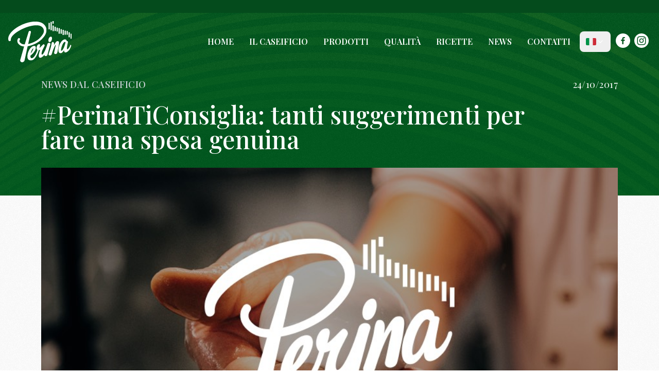

--- FILE ---
content_type: text/html; charset=utf-8
request_url: https://www.caseificioperina.it/it/news/18
body_size: 10408
content:
<!DOCTYPE html>
<html lang="it">
    <head>
        <meta charset="utf-8">
        <meta name="viewport" content="width=device-width, initial-scale=1">
        <meta name="csrf-token" content="2GpXsFoLaYnpYeqEpHwrV0C1y5uEW3ZvEh40pYi3">

        <title>Caseificio Andriese Perina</title>

        <!-- Fonts -->
        <link rel="preconnect" href="https://fonts.googleapis.com">
        <link rel="preconnect" href="https://fonts.gstatic.com" crossorigin>
        <link href="https://fonts.googleapis.com/css2?family=Playfair+Display:ital,wght@0,400..900;1,400..900&display=swap" rel="stylesheet">
        <link href="https://fonts.googleapis.com/css2?family=IBM+Plex+Sans:ital,wght@0,100;0,200;0,300;0,400;0,500;0,600;0,700;1,100;1,200;1,300;1,400;1,500;1,600;1,700&display=swap" rel="stylesheet">

        <!-- Favicons -->
        <link rel="apple-touch-icon" sizes="180x180" href="/favicons/apple-touch-icon.png">
        <link rel="icon" type="image/png" sizes="32x32" href="/favicons/favicon-32x32.png">
        <link rel="icon" type="image/png" sizes="16x16" href="/favicons/favicon-16x16.png">
        <link rel="manifest" href="/favicons/site.webmanifest">
        <link rel="mask-icon" href="/favicons/safari-pinned-tab.svg" color="#5bbad5">
        <meta name="msapplication-TileColor" content="#da532c">
        <meta name="theme-color" content="#00581E">

        <!-- Scripts -->
        <!-- Livewire Styles --><style >[wire\:loading][wire\:loading], [wire\:loading\.delay][wire\:loading\.delay], [wire\:loading\.inline-block][wire\:loading\.inline-block], [wire\:loading\.inline][wire\:loading\.inline], [wire\:loading\.block][wire\:loading\.block], [wire\:loading\.flex][wire\:loading\.flex], [wire\:loading\.table][wire\:loading\.table], [wire\:loading\.grid][wire\:loading\.grid], [wire\:loading\.inline-flex][wire\:loading\.inline-flex] {display: none;}[wire\:loading\.delay\.none][wire\:loading\.delay\.none], [wire\:loading\.delay\.shortest][wire\:loading\.delay\.shortest], [wire\:loading\.delay\.shorter][wire\:loading\.delay\.shorter], [wire\:loading\.delay\.short][wire\:loading\.delay\.short], [wire\:loading\.delay\.default][wire\:loading\.delay\.default], [wire\:loading\.delay\.long][wire\:loading\.delay\.long], [wire\:loading\.delay\.longer][wire\:loading\.delay\.longer], [wire\:loading\.delay\.longest][wire\:loading\.delay\.longest] {display: none;}[wire\:offline][wire\:offline] {display: none;}[wire\:dirty]:not(textarea):not(input):not(select) {display: none;}:root {--livewire-progress-bar-color: #2299dd;}[x-cloak] {display: none !important;}[wire\:cloak] {display: none !important;}dialog#livewire-error::backdrop {background-color: rgba(0, 0, 0, .6);}</style>
        <link rel="preload" as="style" href="https://www.caseificioperina.it/build/assets/app-CK2P3QE6.css" /><link rel="modulepreload" href="https://www.caseificioperina.it/build/assets/app-O7KrKyrv.js" /><link rel="modulepreload" href="https://www.caseificioperina.it/build/assets/_commonjsHelpers-BosuxZz1.js" /><link rel="stylesheet" href="https://www.caseificioperina.it/build/assets/app-CK2P3QE6.css" data-navigate-track="reload" /><script type="module" src="https://www.caseificioperina.it/build/assets/app-O7KrKyrv.js" data-navigate-track="reload"></script>                    </head>
    <body class="font-sans antialiased">
        <nav class="nav-container border-t-[25px] border-brand-green-02 noise fixed w-full z-40">
    <div class="top-4 right-4 fixed z-[51] p-4 my-6 lg:hidden flex items-center aos fadeIn !duration-[0.5s] !delay-[100ms]" id="hamburger">
        <button type="button" data-hs-overlay="#mobile-menu">
            <img class="h-6" src="/images/hamburger_menu.svg">
        </button>
    </div>
    <div class="container flex flex-wrap items-center justify-between mx-auto p-4 relative z-50">
        <a href="https://www.caseificioperina.it/it">
            <img src="/images/perina_total_white_logo.svg" class="logo h-14 lg:h-20" alt="Caseificio Andriese Perina" />
        </a>
        <div class="hidden w-full md:block md:w-auto relative z-20" id="navbar-dropdown">
            <ul class="flex flex-col text-white font-serif uppercase font-semibold p-4 md:p-0 mt-4 text-base md:space-x-1.5 rtl:space-x-reverse md:flex-row md:mt-0 md:border-0">
                                    <li>
                        <a href="https://www.caseificioperina.it/it" class="block py-2 px-3 hover:bg-brand-green-02 !bg-opacity-65 " aria-current="page">Home</a>
                    </li>
                                    <li>
                        <a href="https://www.caseificioperina.it/it/p/2/caseificio" class="block py-2 px-3 hover:bg-brand-green-02 !bg-opacity-65 " aria-current="page">Il caseificio</a>
                    </li>
                                    <li>
                        <a href="https://www.caseificioperina.it/it/products" class="block py-2 px-3 hover:bg-brand-green-02 !bg-opacity-65 " aria-current="page">Prodotti</a>
                    </li>
                                    <li>
                        <a href="https://www.caseificioperina.it/it/p/3/quality" class="block py-2 px-3 hover:bg-brand-green-02 !bg-opacity-65 " aria-current="page">Qualità</a>
                    </li>
                                    <li>
                        <a href="https://www.caseificioperina.it/it/ricette" class="block py-2 px-3 hover:bg-brand-green-02 !bg-opacity-65 " aria-current="page">Ricette</a>
                    </li>
                                    <li>
                        <a href="https://www.caseificioperina.it/it/news" class="block py-2 px-3 hover:bg-brand-green-02 !bg-opacity-65 " aria-current="page">News</a>
                    </li>
                                    <li>
                        <a href="https://www.caseificioperina.it/it/p/4/contatti" class="block py-2 px-3 hover:bg-brand-green-02 !bg-opacity-65 " aria-current="page">Contatti</a>
                    </li>
                
                <div class="hs-dropdown relative inline-flex">
                    <button id="hs-dropdown-default" type="button" class="hs-dropdown-toggle py-2 px-3 flex items-center gap-x-2 text-sm font-medium rounded-lg text-white hover:bg-brand-green-02 !bg-opacity-65 disabled:opacity-50 disabled:pointer-events-none ">
                        <svg class="w-5" xmlns="http://www.w3.org/2000/svg" viewBox="0 5 36 26"><path fill="#CE2B37" d="M36 27c0 2.209-1.791 4-4 4h-8V5h8c2.209 0 4 1.791 4 4v18z"/><path fill="#009246" d="M4 5C1.791 5 0 6.791 0 9v18c0 2.209 1.791 4 4 4h8V5H4z"/><path fill="#EEE" d="M12 5h12v26H12z"/></svg>                        <svg class="hs-dropdown-open:rotate-180 size-4" xmlns="http://www.w3.org/2000/svg" width="24" height="24" viewBox="0 0 24 24" fill="none" stroke="currentColor" stroke-width="2" stroke-linecap="round" stroke-linejoin="round"><path d="m6 9 6 6 6-6"/></svg>
                    </button>

                    <div class="hs-dropdown-menu transition-[opacity,margin] duration hs-dropdown-open:opacity-100 opacity-0 hidden bg-white shadow-md rounded-lg after:h-0 after:absolute after:-bottom-4 after:start-0 after:w-full before:h-0 before:absolute before:-top-4 before:start-0 before:w-full" aria-labelledby="hs-dropdown-default">
                                                        <a hreflang="it" rel="alternate" class="flex items-center gap-x-3.5 py-3 px-3 rounded-lg text-sm text-gray-800 hover:bg-gray-100 focus:outline-none" href="https://www.caseificioperina.it/it/news/18">
                                    <svg title="italiano" class="w-5" role="img" xmlns="http://www.w3.org/2000/svg" viewBox="0 5 36 26"><title>italiano</title><path fill="#CE2B37" d="M36 27c0 2.209-1.791 4-4 4h-8V5h8c2.209 0 4 1.791 4 4v18z"/><path fill="#009246" d="M4 5C1.791 5 0 6.791 0 9v18c0 2.209 1.791 4 4 4h8V5H4z"/><path fill="#EEE" d="M12 5h12v26H12z"/></svg>
                                </a>
                                                        <a hreflang="en" rel="alternate" class="flex items-center gap-x-3.5 py-3 px-3 rounded-lg text-sm text-gray-800 hover:bg-gray-100 focus:outline-none" href="https://www.caseificioperina.it/en/news/18">
                                    <svg title="English" class="w-5" role="img" xmlns="http://www.w3.org/2000/svg" viewBox="0 5 36 26"><title>English</title><path fill="#00247D" d="M0 9.059V13h5.628zM4.664 31H13v-5.837zM23 25.164V31h8.335zM0 23v3.941L5.63 23zM31.337 5H23v5.837zM36 26.942V23h-5.631zM36 13V9.059L30.371 13zM13 5H4.664L13 10.837z"/><path fill="#CF1B2B" d="M25.14 23l9.712 6.801c.471-.479.808-1.082.99-1.749L28.627 23H25.14zM13 23h-2.141l-9.711 6.8c.521.53 1.189.909 1.938 1.085L13 23.943V23zm10-10h2.141l9.711-6.8c-.521-.53-1.188-.909-1.937-1.085L23 12.057V13zm-12.141 0L1.148 6.2C.677 6.68.34 7.282.157 7.949L7.372 13h3.487z"/><path fill="#EEE" d="M36 21H21v10h2v-5.836L31.335 31H32c1.117 0 2.126-.461 2.852-1.199L25.14 23h3.487l7.215 5.052c.093-.337.158-.686.158-1.052v-.058L30.369 23H36v-2zM0 21v2h5.63L0 26.941V27c0 1.091.439 2.078 1.148 2.8l9.711-6.8H13v.943l-9.914 6.941c.294.07.598.116.914.116h.664L13 25.163V31h2V21H0zM36 9c0-1.091-.439-2.078-1.148-2.8L25.141 13H23v-.943l9.915-6.942C32.62 5.046 32.316 5 32 5h-.663L23 10.837V5h-2v10h15v-2h-5.629L36 9.059V9zM13 5v5.837L4.664 5H4c-1.118 0-2.126.461-2.852 1.2l9.711 6.8H7.372L.157 7.949C.065 8.286 0 8.634 0 9v.059L5.628 13H0v2h15V5h-2z"/><path fill="#CF1B2B" d="M21 15V5h-6v10H0v6h15v10h6V21h15v-6z"/></svg>
                                </a>
                                                        <a hreflang="fr" rel="alternate" class="flex items-center gap-x-3.5 py-3 px-3 rounded-lg text-sm text-gray-800 hover:bg-gray-100 focus:outline-none" href="https://www.caseificioperina.it/fr/news/18">
                                    <svg title="français" class="w-5" role="img" xmlns="http://www.w3.org/2000/svg" viewBox="0 5 36 26"><title>français</title><path fill="#ED2939" d="M36 27c0 2.209-1.791 4-4 4h-8V5h8c2.209 0 4 1.791 4 4v18z"/><path fill="#002495" d="M4 5C1.791 5 0 6.791 0 9v18c0 2.209 1.791 4 4 4h8V5H4z"/><path fill="#EEE" d="M12 5h12v26H12z"/></svg>
                                </a>
                                            </div>
                </div>
                <div class="flex">
                    <li>
                        <a target="_blank" href="https://www.facebook.com/caseificioperina" class="block py-1 px-1 rounded" aria-current="page">
                            <img class="h-7" src="/images/facebook-icon.svg" />
                        </a>
                    </li>
                    <li>
                        <a target="_blank" href="https://www.instagram.com/caseificio_perina/?hl=it" class="block py-1 px-1 rounded" aria-current="page">
                            <img class="h-7" src="/images/instagram-icon.svg" />
                        </a>
                    </li>
                </div>
            </ul>
        </div>
    </div>



</nav>

<div id="mobile-menu" class="hs-overlay-backdrop-open:bg-green-950/70 overflow-hidden hs-overlay hs-overlay-open:translate-x-0 hidden translate-x-full fixed inset-0 transition-all duration-300 transform h-full w-full !z-[100] bg-brand-green-01" tabindex="-1">
    <div class="relative z-20">
        <div class="absolute w-full h-full opacity-80">
            <img src="/images/green-rainbow.svg" class="w-[350%] mt-10 max-w-none mx-auto aos scaleUp !duration-[1s] ">
        </div>
        <div class="flex justify-between items-center py-3 px-4 text-white text-right fixed top-5 right-0 z-[101]">
            <button type="button" class="justify-center items-center h-10 w-10" data-hs-overlay="#mobile-menu">
                <span class="sr-only">Close modal</span>
                <svg class="w-5 h-5 text-white" width="8" height="8" viewBox="0 0 8 8" fill="none" xmlns="http://www.w3.org/2000/svg">
                    <path d="M0.258206 1.00652C0.351976 0.912791 0.479126 0.860131 0.611706 0.860131C0.744296 0.860131 0.871447 0.912791 0.965207 1.00652L3.61171 3.65302L6.25822 1.00652C6.30432 0.958771 6.35952 0.920671 6.42052 0.894471C6.48152 0.868271 6.54712 0.854471 6.61352 0.853901C6.67992 0.853321 6.74572 0.865971 6.80722 0.891111C6.86862 0.916251 6.92442 0.953381 6.97142 1.00032C7.01832 1.04727 7.05552 1.1031 7.08062 1.16454C7.10572 1.22599 7.11842 1.29183 7.11782 1.35822C7.11722 1.42461 7.10342 1.49022 7.07722 1.55122C7.05102 1.61222 7.01292 1.6674 6.96522 1.71352L4.31871 4.36002L6.96522 7.00648C7.05632 7.10078 7.10672 7.22708 7.10552 7.35818C7.10442 7.48928 7.05182 7.61468 6.95912 7.70738C6.86642 7.80018 6.74102 7.85268 6.60992 7.85388C6.47882 7.85498 6.35252 7.80458 6.25822 7.71348L3.61171 5.06702L0.965207 7.71348C0.870907 7.80458 0.744606 7.85498 0.613506 7.85388C0.482406 7.85268 0.357007 7.80018 0.264297 7.70738C0.171597 7.61468 0.119017 7.48928 0.117877 7.35818C0.116737 7.22708 0.167126 7.10078 0.258206 7.00648L2.90471 4.36002L0.258206 1.71352C0.164476 1.61976 0.111816 1.4926 0.111816 1.36002C0.111816 1.22744 0.164476 1.10028 0.258206 1.00652Z" fill="currentColor"/>
                </svg>
            </button>
        </div>
        <div class="px-8 py-12 relative z-30">
            <a href="https://www.caseificioperina.it/it">
                <img src="/images/perina_total_white_logo.svg" class="w-[80px] fadeIn delay-[200ms] !duration-500 mb-20" />
            </a>

            <ul class="text-white space-y-5 text-2xl  uppercase font-serif">
                                                    <li>
                        <a href="/" class="aos sfadeInUp block" aria-current="page" style="animation-delay: 100ms !important;">Home</a>
                    </li>
                                                        <li>
                        <a href="/p/2/caseificio" class="aos sfadeInUp block" aria-current="page" style="animation-delay: 400ms !important;">Il caseificio</a>
                    </li>
                                                        <li>
                        <a href="/products" class="aos sfadeInUp block" aria-current="page" style="animation-delay: 700ms !important;">Prodotti</a>
                    </li>
                                                        <li>
                        <a href="/p/3/quality" class="aos sfadeInUp block" aria-current="page" style="animation-delay: 1000ms !important;">Qualità</a>
                    </li>
                                                        <li>
                        <a href="/ricette" class="aos sfadeInUp block" aria-current="page" style="animation-delay: 1300ms !important;">Ricette</a>
                    </li>
                                                        <li>
                        <a href="/news" class="aos sfadeInUp block" aria-current="page" style="animation-delay: 1600ms !important;">News</a>
                    </li>
                                                        <li>
                        <a href="/p/4/contatti" class="aos sfadeInUp block" aria-current="page" style="animation-delay: 1900ms !important;">Contatti</a>
                    </li>
                                                </ul>
            <div class="flex mt-10">
                <a target="_blank" href="https://www.facebook.com/caseificioperina" class="block py-1 px-1 rounded" aria-current="page">
                    <img class="h-10" src="/images/facebook-icon.svg" />
                </a>
                <a target="_blank" href="https://www.instagram.com/caseificio_perina/?hl=it" class="block py-1 px-1 rounded" aria-current="page">
                    <img class="h-10" src="/images/instagram-icon.svg" />
                </a>
            </div>
        </div>
    </div>

</div>

        <div class="min-h-screen bg-gray-100">

            <!-- Page Content -->
            <main>
                <div>
        <div class="noise bg-brand-green-01 pb-16 min-h-[380px] relative w-full">
            <img src="/images/green-rainbow.svg" class="absolute object-cover h-[650px] lg:w-[150%] 2xl:w-full -top-[150px]" />
        </div>
    </div>
    <div class="noise relative bg-white pt-[120px]  w-full overflow-visible">
       <div class="container max-w-6xl mx-auto relative z-20 translate-y-[-350px]">
           <p class="font-serif text-white tracking-wide text-md lg:text-lg mb-2 lg:mb-5 flex justify-between">
                <span class="font-medium text-gray-300">NEWS DAL CASEIFICIO </span>  <span>24/10/2017</span>
           </p>
           <div class="lg:max-w-[85%]">
               <h1 class="text-4xl lg:text-5xl text-white font-medium font-serif mb-4 lg:mb-8 aos fadeInUp delay-[400ms]">
                   #PerinaTiConsiglia: tanti suggerimenti per fare una spesa genuina
               </h1>
           </div>
       </div>
       <div class="container max-lg:px-0 max-w-6xl mx-auto relative z-20 translate-y-[-350px]">
           <div class="w-full aspect-w-16 aspect-h-16 lg:aspect-h-9 bg-gray-300 relative overflow-hidden group  aos fadeInUp delay-[800ms]">
               <img class="w-full h-full object-cover lg:group-hover:scale-105 transition-transform duration-200" src="/images/default-news-cover.jpg" />
           </div>
       </div>
        <div class="container max-w-6xl mx-auto relative z-20 translate-y-[-350px]">
            <div class="mt-5 lg:mt-10 body-container">
                <p>
	Con l’arrivo dell’<strong>autunno</strong> abbiamo bisogno di rimetterci in carreggiata dopo i mesi trascorsi in relax a mare, e l’avvicinarsi del freddo fa sì che si senta la necessità di alimenti più calorici, ma ugualmente sani. Ciò avviene perché le ore solari diminuiscono e il corpo produce meno serotonina, l’ormone che aiuta a “tirarsi su di morale”.</p>
<p>
	La Famiglia<strong> Perina</strong>, da sempre attenta a qualità e benessere a tavola, vuole suggerire ai fedelissimi consumatori delle ‘<em>buone pratiche</em>’ che ben si sposano con la genuinità dei suoi prodotti caseari, dai freschi agli stagionati, che conservano il sapore autentico del latte proveniente da mucche allevate a pascolo in Alto Adige. Una corretta scelta degli alimenti può, infatti, aiutare a combattere i primi malanni stagionali e a reagire ai sintomi più negativi.<br />
	Prendete appunti!</p>
<p>
	Da privilegiare sono i frutti di colori diversi: il caco e l’arancio apportano vitamina C, beta carotene e potassio. L’uva, ricchissima di flavonoidi, gli antiossidanti naturali per eccellenza, è una straordinaria fonte  di energia e di benefici per la pelle. La mela è un’alleata contro spossatezza e nervosismo grazie ai suoi preziosi minerali. Da non dimenticare, poi, il melograno e le castagne, due simboli autunnali per eccellenza.<br />
	A dare colore e sapore alle giornate più buie e fredde, anche la verdura regna sovrana nei piatti autunnali. Per tanto, assicuratevi di mettere nel carrello bietole, cavoli, verze, funghi, barbabietole e zucca. E fate scorta dei legumi: ricchi di fibre e proteine possono diventare i componenti delle ricette più sfiziose.<br />
	Di certo, i prodotti di stagione ben si abbinano con i latticini del<strong> Caseificio Perina</strong>. Al banco, c’è solo l’imbarazzo della scelta tra: mozzarelle, provole affumicate, stracciatella, caciocavallo, ricotta, giuncata, ecc..<br />
	Divertitevi a creare ricette sfiziose e goderecce da condividere in famiglia e con amici.</p>
<p>
	Seguite sulla pagina <a href="https://www.facebook.com/caseificioperina/">Facebook</a> i consigli per gustare la vita con l'hashtag<strong> #PerinaTiConsiglia.</strong></p>

            </div>
           <div class="text-center lg:text-left mt-10">
               <h4 class="font-serif font-medium text-2xl mb-6 text-brand-green-03">
                   Condividi questa news con i tuoi amici!
               </h4>
               <!-- ShareThis BEGIN --><div class="sharethis-inline-share-buttons"></div><!-- ShareThis END -->
               <script type="text/javascript" src="https://platform-api.sharethis.com/js/sharethis.js#property=661d3582ffd60b001cd30b13&product=inline-share-buttons&source=platform" async="async"></script>
           </div>
       </div>
    </div>


    <div class="w-full py-20 noise relative mt-[-350px] lg:mt-[-200px] bg-white">
        <div class="container mx-auto relative z-20">
            <div class="max-w-3xl">
                <h3 class="font-serif text-5xl lg:text-6xl text-brand-green-03 mb-5 font-semibold">
                    Altre news                </h3>
                <div class="lg:text-md space-y-4">
                    <p>
                        Scopri le ultime novità e gli eventi del Caseificio Andriese Perina. Rimani aggiornato su tutto ciò che riguarda la nostra passione per la bontà genuina.                    </p>
                </div>
            </div>
            <div>
                <!-- Slider main container -->
                <div class="swiper swiper-news w-full mt-10" id="home-swiper-news">
                    <!-- Additional required wrapper -->
                    <div class="swiper-wrapper pb-8">
                        <!-- Slides -->
                                                    <div class="swiper-slide group">
    <a href="https://www.caseificioperina.it/it/news/32">
        <div class="aspect-1 overflow-hidden">
            <img class="h-full w-full object-cover lg:group-hover:scale-110 transition-transform duration-200" src="https://www.caseificioperina.it/storage/199/conversions/01KCNX83G1FSMQT28872FC7DP6-mini.jpg" />
        </div>
        <div class="py-5">
            <h4 class="font-medium font-serif text-xl text-brand-green-03 mb-2">Caseificio Perina premiato ai World Cheese Awards e agli International Cheese &amp; Dairy Awards
            </h4>
            <p class="text-sm line-clamp-2 mb-2">
                Il Caseificio Perina
            </p>
            <p class="uppercase text-brand-green-03 text-xs font-medium">05/12/2025</p>
        </div>
    </a>
</div>
                                                    <div class="swiper-slide group">
    <a href="https://www.caseificioperina.it/it/news/31">
        <div class="aspect-1 overflow-hidden">
            <img class="h-full w-full object-cover lg:group-hover:scale-110 transition-transform duration-200" src="https://www.caseificioperina.it/storage/195/conversions/01JW6NSG42KDN1WSQR62KGERVC-mini.jpg" />
        </div>
        <div class="py-5">
            <h4 class="font-medium font-serif text-xl text-brand-green-03 mb-2">Il Caseificio Perina protagonista su Telenorba: la nostra storia e visione raccontate a TuttoFood Milano 2025
            </h4>
            <p class="text-sm line-clamp-2 mb-2">
                Durante la nostra partecipazione alla fiera 
            </p>
            <p class="uppercase text-brand-green-03 text-xs font-medium">26/05/2025</p>
        </div>
    </a>
</div>
                                                    <div class="swiper-slide group">
    <a href="https://www.caseificioperina.it/it/news/30">
        <div class="aspect-1 overflow-hidden">
            <img class="h-full w-full object-cover lg:group-hover:scale-110 transition-transform duration-200" src="https://www.caseificioperina.it/storage/194/conversions/01JSGXC1C14HDC977ED6MYWB01-mini.jpg" />
        </div>
        <div class="py-5">
            <h4 class="font-medium font-serif text-xl text-brand-green-03 mb-2">Caseificio Perina Bontà Genuina partecipa a TUTTOFOOD Milano 2025
            </h4>
            <p class="text-sm line-clamp-2 mb-2">
                Il Caseificio Perina Bont&amp;agrave; Genuina sar&amp;agrave; pr
            </p>
            <p class="uppercase text-brand-green-03 text-xs font-medium">23/04/2025</p>
        </div>
    </a>
</div>
                                                    <div class="swiper-slide group">
    <a href="https://www.caseificioperina.it/it/news/29">
        <div class="aspect-1 overflow-hidden">
            <img class="h-full w-full object-cover lg:group-hover:scale-110 transition-transform duration-200" src="https://www.caseificioperina.it/storage/190/conversions/01J9XFDMBJW7W689YPNZPTSE5Y-mini.jpg" />
        </div>
        <div class="py-5">
            <h4 class="font-medium font-serif text-xl text-brand-green-03 mb-2">Il Caseificio Andriese Perina protagonista alla fiera &quot;A World of Cuisine and Hospitality&quot; al Riyadh Front Expo
            </h4>
            <p class="text-sm line-clamp-2 mb-2">
                Dal 1 al 3 ottobre 2024, il Caseificio Andriese Perina ha partecipato alla prestigiosa fiera &quot;A W
            </p>
            <p class="uppercase text-brand-green-03 text-xs font-medium">03/10/2024</p>
        </div>
    </a>
</div>
                                                    <div class="swiper-slide group">
    <a href="https://www.caseificioperina.it/it/news/28">
        <div class="aspect-1 overflow-hidden">
            <img class="h-full w-full object-cover lg:group-hover:scale-110 transition-transform duration-200" src="https://www.caseificioperina.it/storage/191/conversions/01J9XFHD2A9TCRBYBS7PNKZY3Q-mini.jpg" />
        </div>
        <div class="py-5">
            <h4 class="font-medium font-serif text-xl text-brand-green-03 mb-2">Il Caseificio Andriese Perina festeggia 50 anni di tradizione e qualità
            </h4>
            <p class="text-sm line-clamp-2 mb-2">
                Quest&#039;anno, il Caseificio Andriese Perina celebra un importante traguardo: 50 anni di attivit&amp;agr
            </p>
            <p class="uppercase text-brand-green-03 text-xs font-medium">01/09/2024</p>
        </div>
    </a>
</div>
                                                    <div class="swiper-slide group">
    <a href="https://www.caseificioperina.it/it/news/27">
        <div class="aspect-1 overflow-hidden">
            <img class="h-full w-full object-cover lg:group-hover:scale-110 transition-transform duration-200" src="https://www.caseificioperina.it/storage/187/conversions/01HY2TABEDX16C5H97ETQQ0B3S-mini.jpg" />
        </div>
        <div class="py-5">
            <h4 class="font-medium font-serif text-xl text-brand-green-03 mb-2">Intervista a Telesveva dal CIBUS 2024: Giuseppe Perina e la dott.ssa Langella raccontano il Caseificio Andriese Perina
            </h4>
            <p class="text-sm line-clamp-2 mb-2">
                Siamo entusiasti di condividere con voi il video dell&#039;intervista rilasciata a Telesveva in occasi
            </p>
            <p class="uppercase text-brand-green-03 text-xs font-medium">14/05/2024</p>
        </div>
    </a>
</div>
                                                    <div class="swiper-slide group">
    <a href="https://www.caseificioperina.it/it/news/26">
        <div class="aspect-1 overflow-hidden">
            <img class="h-full w-full object-cover lg:group-hover:scale-110 transition-transform duration-200" src="https://www.caseificioperina.it/storage/184/conversions/01HW5NGZJADVZ844K7KHQH1ZFV-mini.jpg" />
        </div>
        <div class="py-5">
            <h4 class="font-medium font-serif text-xl text-brand-green-03 mb-2">Caseificio Andriese Perina al CIBUS PARMA 2024
            </h4>
            <p class="text-sm line-clamp-2 mb-2">
                Siamo lieti di annunciare la nostra partecipazione alla prestigiosa fiera alimentare CIBUS Parma 
            </p>
            <p class="uppercase text-brand-green-03 text-xs font-medium">23/04/2024</p>
        </div>
    </a>
</div>
                                                    <div class="swiper-slide group">
    <a href="https://www.caseificioperina.it/it/news/21">
        <div class="aspect-1 overflow-hidden">
            <img class="h-full w-full object-cover lg:group-hover:scale-110 transition-transform duration-200" src="/images/default-news-cover.jpg" />
        </div>
        <div class="py-5">
            <h4 class="font-medium font-serif text-xl text-brand-green-03 mb-2"> Al CIBUS di PARMA con la Burrata di Andria I.G.P.
            </h4>
            <p class="text-sm line-clamp-2 mb-2">
                
	In qualità di socio fondatore del Consorzio Burrata di An
            </p>
            <p class="uppercase text-brand-green-03 text-xs font-medium">07/05/2018</p>
        </div>
    </a>
</div>
                                                    <div class="swiper-slide group">
    <a href="https://www.caseificioperina.it/it/news/18">
        <div class="aspect-1 overflow-hidden">
            <img class="h-full w-full object-cover lg:group-hover:scale-110 transition-transform duration-200" src="/images/default-news-cover.jpg" />
        </div>
        <div class="py-5">
            <h4 class="font-medium font-serif text-xl text-brand-green-03 mb-2">#PerinaTiConsiglia: tanti suggerimenti per fare una spesa genuina
            </h4>
            <p class="text-sm line-clamp-2 mb-2">
                
	Con l’arrivo dell’autunno abbiamo bisogno di rimetterci in carreggiata dop
            </p>
            <p class="uppercase text-brand-green-03 text-xs font-medium">24/10/2017</p>
        </div>
    </a>
</div>
                                                    <div class="swiper-slide group">
    <a href="https://www.caseificioperina.it/it/news/20">
        <div class="aspect-1 overflow-hidden">
            <img class="h-full w-full object-cover lg:group-hover:scale-110 transition-transform duration-200" src="/images/default-news-cover.jpg" />
        </div>
        <div class="py-5">
            <h4 class="font-medium font-serif text-xl text-brand-green-03 mb-2">La nuova campagna Caseificio Perina 
            </h4>
            <p class="text-sm line-clamp-2 mb-2">
                
	Perina inaugura la nuova stagione primaverile con una campagna pubblicitaria fresca e positiva 
            </p>
            <p class="uppercase text-brand-green-03 text-xs font-medium">10/04/2018</p>
        </div>
    </a>
</div>
                                                    <div class="swiper-slide group">
    <a href="https://www.caseificioperina.it/it/news/19">
        <div class="aspect-1 overflow-hidden">
            <img class="h-full w-full object-cover lg:group-hover:scale-110 transition-transform duration-200" src="/images/default-news-cover.jpg" />
        </div>
        <div class="py-5">
            <h4 class="font-medium font-serif text-xl text-brand-green-03 mb-2">Da Novembre a tavola con le Ricette Perina
            </h4>
            <p class="text-sm line-clamp-2 mb-2">
                
	Aria di novità nel Caseificio Perina. Da Novembre, sulla pagina ufficiale Facebook sarà pubbl
            </p>
            <p class="uppercase text-brand-green-03 text-xs font-medium">08/11/2017</p>
        </div>
    </a>
</div>
                                                    <div class="swiper-slide group">
    <a href="https://www.caseificioperina.it/it/news/17">
        <div class="aspect-1 overflow-hidden">
            <img class="h-full w-full object-cover lg:group-hover:scale-110 transition-transform duration-200" src="/images/default-news-cover.jpg" />
        </div>
        <div class="py-5">
            <h4 class="font-medium font-serif text-xl text-brand-green-03 mb-2">Famiglia Perina ospite d&#039;onore presso Mila
            </h4>
            <p class="text-sm line-clamp-2 mb-2">
                
	Weekend di trasferta per la famiglia Perina, ospite d’onore del marchio Mila
            </p>
            <p class="uppercase text-brand-green-03 text-xs font-medium">16/09/2017</p>
        </div>
    </a>
</div>
                                            </div>
                    <!-- If we need pagination -->
                    <div class="swiper-pagination lighter relative"></div>

                    <!-- If we need navigation buttons -->
                    <div class="swiper-button-prev !text-white"></div>
                    <div class="swiper-button-next !text-white"></div>

                </div>
            </div>
        </div>
    </div>
            </main>
        </div>
        <footer class="bg-brand-green-01 text-white overflow-hidden">
    <div class="md:flex md:justify-between container mx-auto py-12">
        <div class="mb-6 md:mb-0 flex max-lg:flex-col">
            <div class="lg:mr-12 max-lg:text-center">
                <a href="https://www.caseificioperina.it/it" class="flex items-center">
                    <img src="/images/perina_white_logo.svg" class="h-[70px] lg:h-[80px] lgmr-3 max-lg:mx-auto" alt="https://www.caseificioperina.it/it" />
                </a>
                <p class="lg:text-center font-medium font-serif leading-tight mt-3">Maestri casari<br />dal 1974</p>
            </div>
            <div>
                <p class="text-sm max-lg:mt-8">
                    <strong class="!uppercase">Caseificio Andriese Bontà Genuina s.r.l.
                    </strong><br />
                    <span class=":text-xs">
                        via Andria, 131 s.s.170 <br />
                        76121 Barletta (Bt)<br />
                        t. 0883 347653<br />
                        fx. 0883 535656<br />
                        <a href="/cdn-cgi/l/email-protection#f59c9b939ab5969486909c939c969c9a949b91879c908690db9c81" class="underline">
                            <span class="__cf_email__" data-cfemail="7c15121a133c1f1d0f19151a151f15131d12180e15190f19521508">[email&#160;protected]</span>
                        </a>
                    </span>
                </p>
            </div>
        </div>
        <div class="grid grid-cols-2 gap-8 sm:gap-6 sm:grid-cols-3">
            <div class="min-w-[180px]">
                <h2 class="font-city uppercase mb-3">MENU</h2>
                <ul class="text-white font-sans space-y-2 text-md">
                    <li>

                    </li>
                                            <li>
                            <a href="/" class="block" aria-current="page">Home</a>
                        </li>
                                            <li>
                            <a href="/p/2/caseificio" class="block" aria-current="page">Il caseificio</a>
                        </li>
                                            <li>
                            <a href="/products" class="block" aria-current="page">Prodotti</a>
                        </li>
                                            <li>
                            <a href="/p/3/quality" class="block" aria-current="page">Qualità</a>
                        </li>
                                            <li>
                            <a href="/ricette" class="block" aria-current="page">Ricette</a>
                        </li>
                                            <li>
                            <a href="/news" class="block" aria-current="page">News</a>
                        </li>
                                            <li>
                            <a href="/p/4/contatti" class="block" aria-current="page">Contatti</a>
                        </li>
                                    </ul>
            </div>
            <div class="min-w-[180px]">
                <h2 class="font-city uppercase mb-3">Seguici su</h2>
                <ul class="text-white font-sans space-y-2 text-md">
                    <li>
                        <a target="_blank" href="https://www.facebook.com/caseificioperina" class="flex items-center">
                            <svg class="w-5 h-5 mr-1" fill="currentColor" viewBox="0 0 24 24" aria-hidden="true"><path fill-rule="evenodd" d="M22 12c0-5.523-4.477-10-10-10S2 6.477 2 12c0 4.991 3.657 9.128 8.438 9.878v-6.987h-2.54V12h2.54V9.797c0-2.506 1.492-3.89 3.777-3.89 1.094 0 2.238.195 2.238.195v2.46h-1.26c-1.243 0-1.63.771-1.63 1.562V12h2.773l-.443 2.89h-2.33v6.988C18.343 21.128 22 16.991 22 12z" clip-rule="evenodd" /></svg>
                            Facebook
                        </a>
                    </li>
                    <li>
                        <a target="_blank" href="https://www.instagram.com/caseificio_perina/?hl=it" class="flex items-center">
                            <svg class="w-5 h-5 mr-1" fill="currentColor" viewBox="0 0 24 24" aria-hidden="true"><path fill-rule="evenodd" d="M12.315 2c2.43 0 2.784.013 3.808.06 1.064.049 1.791.218 2.427.465a4.902 4.902 0 011.772 1.153 4.902 4.902 0 011.153 1.772c.247.636.416 1.363.465 2.427.048 1.067.06 1.407.06 4.123v.08c0 2.643-.012 2.987-.06 4.043-.049 1.064-.218 1.791-.465 2.427a4.902 4.902 0 01-1.153 1.772 4.902 4.902 0 01-1.772 1.153c-.636.247-1.363.416-2.427.465-1.067.048-1.407.06-4.123.06h-.08c-2.643 0-2.987-.012-4.043-.06-1.064-.049-1.791-.218-2.427-.465a4.902 4.902 0 01-1.772-1.153 4.902 4.902 0 01-1.153-1.772c-.247-.636-.416-1.363-.465-2.427-.047-1.024-.06-1.379-.06-3.808v-.63c0-2.43.013-2.784.06-3.808.049-1.064.218-1.791.465-2.427a4.902 4.902 0 011.153-1.772A4.902 4.902 0 015.45 2.525c.636-.247 1.363-.416 2.427-.465C8.901 2.013 9.256 2 11.685 2h.63zm-.081 1.802h-.468c-2.456 0-2.784.011-3.807.058-.975.045-1.504.207-1.857.344-.467.182-.8.398-1.15.748-.35.35-.566.683-.748 1.15-.137.353-.3.882-.344 1.857-.047 1.023-.058 1.351-.058 3.807v.468c0 2.456.011 2.784.058 3.807.045.975.207 1.504.344 1.857.182.466.399.8.748 1.15.35.35.683.566 1.15.748.353.137.882.3 1.857.344 1.054.048 1.37.058 4.041.058h.08c2.597 0 2.917-.01 3.96-.058.976-.045 1.505-.207 1.858-.344.466-.182.8-.398 1.15-.748.35-.35.566-.683.748-1.15.137-.353.3-.882.344-1.857.048-1.055.058-1.37.058-4.041v-.08c0-2.597-.01-2.917-.058-3.96-.045-.976-.207-1.505-.344-1.858a3.097 3.097 0 00-.748-1.15 3.098 3.098 0 00-1.15-.748c-.353-.137-.882-.3-1.857-.344-1.023-.047-1.351-.058-3.807-.058zM12 6.865a5.135 5.135 0 110 10.27 5.135 5.135 0 010-10.27zm0 1.802a3.333 3.333 0 100 6.666 3.333 3.333 0 000-6.666zm5.338-3.205a1.2 1.2 0 110 2.4 1.2 1.2 0 010-2.4z" clip-rule="evenodd" /></svg>
                            Instagram
                        </a>
                    </li>
                </ul>
            </div>
            <div class="min-w-[180px]">
                <h2 class="font-city uppercase mb-3">Links</h2>
                <ul class="text-white font-sans space-y-2 text-md">
                    <li>
                        <a href="https://www.iubenda.com/privacy-policy/7946640" class="flex items-center">
                            Privacy Policy
                        </a>
                    </li>
                    <li>
                        <a href="https://www.iubenda.com/privacy-policy/7946640/cookie-policy" class="flex items-center">
                            Cookie Policy
                        </a>
                    </li>
                </ul>
            </div>
        </div>
    </div>
    <div class=" bg-brand-green-02 text-white py-5 lg:py-2">
        <div class="container mx-auto sm:flex sm:items-center sm:justify-between">
            <span class="text-[0.8rem] lg:text-sm sm:text-center dark:text-gray-400">© 2026 <a href="https://www.caseificioperina.it/it" class="hover:underline">Caseificio Andriese Perina®</a>
            <br class="lg:hidden" /> Tutti i diritti riservati - All Rights Reserved.</span>
            <div class="flex mt-4 lg:mt-1  space-x-1 sm:justify-center sm:mt-0 text-sm font-semibold">
                <a href="https://www.nocodelab.it">nocode</a> <span class="text-yellow-600">+</span> <a href="https://www.nologoweb.it">nologo</a>
            </div>
        </div>
    </div>
</footer>
        <div id="modal-prompt" class="hs-overlay hidden w-full h-full fixed top-0 left-0 z-[120] overflow-x-hidden overflow-y-auto">
    <div class="hs-overlay-open:mt-7 hs-overlay-open:opacity-100 hs-overlay-open:duration-500 mt-0 opacity-0 ease-out transition-all sm:max-w-lg sm:w-full m-3 sm:mx-auto min-h-[calc(100%-3.5rem)] flex items-center">
        <div class="flex flex-col bg-white w-full border shadow-sm rounded-xl dark:bg-gray-800 dark:border-gray-700 dark:shadow-slate-700/[.7]">
            <div class="flex justify-between items-center py-3 px-4 border-b dark:border-gray-700">
                <h3 class="font-bold text-gray-800 dark:text-white" id="prompt-title">
                    -
                </h3>
                <button type="button" class="hs-dropup-toggle inline-flex flex-shrink-0 justify-center items-center h-8 w-8 rounded-md text-gray-500 hover:text-gray-400 focus:outline-none focus:ring-2 focus:ring-gray-400 focus:ring-offset-2 focus:ring-offset-white transition-all text-sm dark:focus:ring-gray-700 dark:focus:ring-offset-gray-800" data-hs-overlay="#modal-prompt">
                    <span class="sr-only">Chiudi</span>
                    <svg class="w-3.5 h-3.5" width="8" height="8" viewBox="0 0 8 8" fill="none" xmlns="http://www.w3.org/2000/svg">
                        <path d="M0.258206 1.00652C0.351976 0.912791 0.479126 0.860131 0.611706 0.860131C0.744296 0.860131 0.871447 0.912791 0.965207 1.00652L3.61171 3.65302L6.25822 1.00652C6.30432 0.958771 6.35952 0.920671 6.42052 0.894471C6.48152 0.868271 6.54712 0.854471 6.61352 0.853901C6.67992 0.853321 6.74572 0.865971 6.80722 0.891111C6.86862 0.916251 6.92442 0.953381 6.97142 1.00032C7.01832 1.04727 7.05552 1.1031 7.08062 1.16454C7.10572 1.22599 7.11842 1.29183 7.11782 1.35822C7.11722 1.42461 7.10342 1.49022 7.07722 1.55122C7.05102 1.61222 7.01292 1.6674 6.96522 1.71352L4.31871 4.36002L6.96522 7.00648C7.05632 7.10078 7.10672 7.22708 7.10552 7.35818C7.10442 7.48928 7.05182 7.61468 6.95912 7.70738C6.86642 7.80018 6.74102 7.85268 6.60992 7.85388C6.47882 7.85498 6.35252 7.80458 6.25822 7.71348L3.61171 5.06702L0.965207 7.71348C0.870907 7.80458 0.744606 7.85498 0.613506 7.85388C0.482406 7.85268 0.357007 7.80018 0.264297 7.70738C0.171597 7.61468 0.119017 7.48928 0.117877 7.35818C0.116737 7.22708 0.167126 7.10078 0.258206 7.00648L2.90471 4.36002L0.258206 1.71352C0.164476 1.61976 0.111816 1.4926 0.111816 1.36002C0.111816 1.22744 0.164476 1.10028 0.258206 1.00652Z" fill="currentColor"/>
                    </svg>
                </button>
            </div>
            <div class="p-4 overflow-y-auto">
                <p class="mt-1 text-gray-800 dark:text-gray-400" id="prompt-message">
                    -
                </p>
            </div>
            <div class="flex justify-end items-center gap-x-2 py-3 px-4 border-t dark:border-gray-700">
                <button type="button" class="hs-dropup-toggle py-3 px-4 inline-flex justify-center items-center gap-2 rounded-md border font-medium bg-white text-gray-700 shadow-sm align-middle hover:bg-gray-50 focus:outline-none focus:ring-2 focus:ring-offset-2 focus:ring-offset-white focus:ring-blue-600 transition-all text-sm dark:bg-gray-800 dark:hover:bg-slate-800 dark:border-gray-700 dark:text-gray-400 dark:hover:text-white dark:focus:ring-offset-gray-800" data-hs-overlay="#modal-prompt">
                    OK
                </button>
            </div>
        </div>
    </div>
</div>


        <script data-cfasync="false" src="/cdn-cgi/scripts/5c5dd728/cloudflare-static/email-decode.min.js"></script><script >
    console.warn('Livewire: The published Livewire assets are out of date\n See: https://livewire.laravel.com/docs/installation#publishing-livewires-frontend-assets')
</script>
<script src="https://www.caseificioperina.it/vendor/livewire/livewire.min.js?id=239a5c52"   data-csrf="2GpXsFoLaYnpYeqEpHwrV0C1y5uEW3ZvEh40pYi3" data-update-uri="/it/livewire/update" data-navigate-once="true"></script>
                        <link rel="preload" as="style" href="https://www.caseificioperina.it/build/assets/sliders-DOQiZJQj.css" /><link rel="modulepreload" href="https://www.caseificioperina.it/build/assets/sliders-BaQqJ0By.js" /><link rel="stylesheet" href="https://www.caseificioperina.it/build/assets/sliders-DOQiZJQj.css" data-navigate-track="reload" /><script type="module" src="https://www.caseificioperina.it/build/assets/sliders-BaQqJ0By.js" data-navigate-track="reload"></script>    
        <script type="text/javascript">
            var _iub = _iub || [];
            _iub.csConfiguration = {"siteId":642706,"cookiePolicyId":7946640,"lang":"it","storage":{"useSiteId":true}};
        </script>
        <script type="text/javascript" src="https://cs.iubenda.com/autoblocking/642706.js"></script>
        <script type="text/javascript" src="//cdn.iubenda.com/cs/gpp/stub.js"></script>
        <script type="text/javascript" src="//cdn.iubenda.com/cs/iubenda_cs.js" charset="UTF-8" async></script>
    <script defer src="https://static.cloudflareinsights.com/beacon.min.js/vcd15cbe7772f49c399c6a5babf22c1241717689176015" integrity="sha512-ZpsOmlRQV6y907TI0dKBHq9Md29nnaEIPlkf84rnaERnq6zvWvPUqr2ft8M1aS28oN72PdrCzSjY4U6VaAw1EQ==" data-cf-beacon='{"version":"2024.11.0","token":"3d0cf45a33c443a287597bc6a04c2651","r":1,"server_timing":{"name":{"cfCacheStatus":true,"cfEdge":true,"cfExtPri":true,"cfL4":true,"cfOrigin":true,"cfSpeedBrain":true},"location_startswith":null}}' crossorigin="anonymous"></script>
</body>
</html>


--- FILE ---
content_type: image/svg+xml
request_url: https://www.caseificioperina.it/images/hamburger_menu.svg
body_size: 85
content:
<?xml version="1.0" encoding="UTF-8"?>
<svg width="47px" height="34px" viewBox="0 0 47 34" version="1.1" xmlns="http://www.w3.org/2000/svg" xmlns:xlink="http://www.w3.org/1999/xlink">
    <title>Group</title>
    <g id="Page-1" stroke="none" stroke-width="1" fill="none" fill-rule="evenodd" stroke-linecap="square">
        <g id="iPhone-14-Pro-Max" transform="translate(-356.000000, -115.000000)" stroke="#FFFFFF" stroke-width="3.75">
            <g id="Rectangle-+-Rectangle-+-Group-53-Copy-2-+-Group-66-+-Group-+-Group-53-+-Group-2-+-Bitmap-Mask" transform="translate(-3.000000, -12.000000)">
                <g id="Group" transform="translate(361.000000, 129.000000)">
                    <line x1="0.358333333" y1="0.46875" x2="42.6416667" y2="0.46875" id="Line-3"></line>
                    <line x1="10.640942" y1="14.53125" x2="42.6416664" y2="14.53125" id="Line-3-Copy"></line>
                    <line x1="0.358333333" y1="29.53125" x2="42.6416667" y2="29.53125" id="Line-3-Copy-2"></line>
                </g>
            </g>
        </g>
    </g>
</svg>

--- FILE ---
content_type: image/svg+xml
request_url: https://www.caseificioperina.it/images/perina_white_logo.svg
body_size: 9893
content:
<?xml version="1.0" encoding="UTF-8"?>
<svg width="159px" height="104px" viewBox="0 0 159 104" version="1.1" xmlns="http://www.w3.org/2000/svg" xmlns:xlink="http://www.w3.org/1999/xlink">
    <title>perina_white_logo</title>
    <defs>
        <polygon id="path-1" points="0 0 95.7579152 0 95.7579152 102.849795 0 102.849795"></polygon>
    </defs>
    <g id="Page-1" stroke="none" stroke-width="1" fill="none" fill-rule="evenodd">
        <g id="Extra-Large" transform="translate(-209.000000, -8885.000000)">
            <g id="Group-17" transform="translate(0.000000, 8798.000000)">
                <g id="perina_white_logo" transform="translate(209.000000, 87.000000)">
                    <polygon id="Fill-1" fill="#03592A" points="100.913022 20.9053977 103.909188 20.9053977 103.909188 4.69407147 100.913022 4.69407147"></polygon>
                    <polygon id="Fill-2" fill="#03592A" points="105.921071 23.1614555 108.917562 23.1614555 108.917562 1.79026372 105.921071 1.79026372"></polygon>
                    <polygon id="Fill-3" fill="#03592A" points="110.706662 6.3681308 113.703153 6.3681308 113.703153 0 110.706662 0"></polygon>
                    <polygon id="Fill-4" fill="#03592A" points="110.929445 25.4676407 113.92561 25.4676407 113.92561 11.2135609 110.929445 11.2135609"></polygon>
                    <polygon id="Fill-5" fill="#03592A" points="115.937819 24.9715749 118.933984 24.9715749 118.933984 14.3937203 115.937819 14.3937203"></polygon>
                    <polygon id="Fill-6" fill="#F6F6F6" points="120.946193 26.2120649 123.942358 26.2120649 123.942358 16.4421075 120.946193 16.4421075"></polygon>
                    <polygon id="Fill-7" fill="#F6F6F6" points="125.954241 32.0099153 128.950407 32.0099153 128.950407 17.7210068 125.954241 17.7210068"></polygon>
                    <polygon id="Fill-8" fill="#F6F6F6" points="130.962616 32.0099153 133.958781 32.0099153 133.958781 20.3845937 130.962616 20.3845937"></polygon>
                    <polygon id="Fill-9" fill="#F6F6F6" points="135.97099 35.1607795 138.967155 35.1607795 138.967155 22.2399579 135.97099 22.2399579"></polygon>
                    <polygon id="Fill-10" fill="#C21D1A" points="140.978712 34.4397914 143.975203 34.4397914 143.975203 23.8909066 140.978712 23.8909066"></polygon>
                    <polygon id="Fill-11" fill="#C21D1A" points="145.987086 34.4710397 148.983252 34.4710397 148.983252 24.9715749 145.987086 24.9715749"></polygon>
                    <polygon id="Fill-12" fill="#C21D1A" points="150.995461 41.042935 153.991626 41.042935 153.991626 28.4170188 150.995461 28.4170188"></polygon>
                    <polygon id="Fill-13" fill="#C21D1A" points="156.003509 44.6355061 159 44.6355061 159 32.0099153 156.003509 32.0099153"></polygon>
                    <g id="Group-25" transform="translate(0.000000, 1.150205)">
                        <path d="M103.557328,51.8735656 C104.194082,51.8618475 104.880018,51.6457138 105.59885,51.2251646 C107.361569,50.1956002 108.344874,47.9763242 108.773828,46.7423443 C109.435987,44.8443392 109.685152,42.7751199 109.437941,41.2078254 C109.005404,38.4690474 107.334209,38.2044138 106.638828,38.2161319 C106.003702,38.2294775 105.294641,38.4534232 104.535096,38.8974086 C103.095477,39.7459937 101.891995,41.3149157 101.147758,43.316105 C100.487553,45.1011607 100.253697,47.028461 100.502861,48.6169131 C100.828241,50.6861325 101.975702,51.9005823 103.557328,51.8735656" id="Fill-14" fill="#FFFFFF"></path>
                        <g id="Group-18">
                            <mask id="mask-2" fill="white">
                                <use xlink:href="#path-1"></use>
                            </mask>
                            <g id="Clip-17"></g>
                            <path d="M51.6193776,61.7885018 L51.9493173,61.7077772 C52.9541189,61.4916435 53.9709716,61.2325435 54.9673049,60.9389403 C56.5218974,60.4803072 58.188207,59.9721979 59.8252031,59.3524411 C63.4532371,58.0494546 67.1412009,56.3962274 70.4858711,54.569833 C74.1741607,52.5660396 77.3553267,50.4134916 79.9440344,48.1798935 L80.323807,47.8693641 C81.765054,46.6985316 83.0652706,45.371458 84.3316137,44.0977667 C84.5700302,43.8575459 84.8055153,43.6169995 85.0423032,43.3784062 L85.0494687,43.3715706 C86.5714907,41.8059036 88.0003609,40.151049 89.2839665,38.4496474 C89.6047864,38.0307257 89.9158352,37.5929249 90.2200442,37.1502415 C90.5617093,36.7020245 90.8949061,36.2228849 91.2040006,35.723564 L91.2144232,35.7095674 C91.8759312,34.6022079 92.3807748,33.7165156 92.8015863,32.9252191 L92.8103804,32.9131755 C93.2911218,31.9708458 93.7259387,30.9699256 94.1053856,29.9449182 C94.5161003,28.9941255 94.8528798,27.955447 95.1294038,26.7673629 C95.3922482,25.6600034 95.5707348,24.5975633 95.6498813,23.5998981 C95.7049255,23.0624935 95.7339133,22.5338774 95.7528042,22.0342311 C95.7632268,21.4935715 95.7579152,20.9288246 95.7322848,20.39142 L95.7322848,20.3588698 L95.5264389,18.8345416 C95.4163504,17.9501513 95.2274412,16.8017785 94.7909958,15.7165532 C94.6314001,15.2172324 94.4646388,14.772596 94.2962491,14.3689729 C93.9115908,13.411019 93.4389921,12.4823604 92.8875726,11.6135943 L92.8839898,11.6067587 C92.3328961,10.7604522 91.7541173,9.95548455 91.159379,9.21040934 L90.1614172,7.99303001 L90.0773852,7.93118454 C90.0431861,7.90905037 90.0187582,7.89342625 90.0102898,7.88496318 L89.7096636,7.56564524 L89.4588704,7.33225995 L89.2510702,7.10050217 L89.218174,7.06795192 C88.8283044,6.69036903 88.4524402,6.35868199 88.0811359,6.07744783 C87.7241626,5.76822046 87.3150765,5.4336039 86.8633229,5.08694374 L86.8323809,5.05927603 C85.9734954,4.48769365 85.0852963,3.97600373 84.1733208,3.53299483 C83.2971729,3.05255315 82.398877,2.63200393 81.4093836,2.25572305 C80.4456209,1.86251603 79.435608,1.5451511 78.4031214,1.31339332 C77.4035311,1.03704171 76.3935183,0.803656418 75.4023963,0.626583061 L75.397185,0.626583061 C74.3747953,0.449835206 73.3478457,0.326144258 72.2534751,0.249000167 C70.5702289,0.0582557052 68.7922023,-0.0221434109 66.948709,0.00519879859 C65.6520752,0.0276584707 64.2932317,0.103175049 62.9037718,0.23890959 C60.874952,0.387989732 58.7705685,0.645787708 56.6489226,0.997655904 L56.6388257,1.00091093 C52.5365644,1.7544492 48.3932642,2.80679877 44.308591,4.13582545 C42.3344898,4.7812969 40.3043671,5.52116407 38.2752216,6.33296729 C37.2534833,6.74668096 36.2398877,7.1691832 35.2604911,7.59852099 C34.3416758,8.00539911 33.3642334,8.45687107 32.3783228,8.93731275 C30.4905334,9.84025667 28.5372773,10.856801 26.5602447,11.9622074 C24.6636613,13.0353892 22.7722892,14.2094767 20.9359614,15.4541982 C19.0445893,16.6989197 17.2359464,17.9983257 15.5611685,19.3201913 L15.5491174,19.3354899 C15.1211403,19.6857306 14.7091228,20.0258807 14.2778887,20.3588698 L14.2655119,20.3709134 C13.8655455,20.6970669 13.4447339,21.0678142 13.0082885,21.4694843 C12.1477744,22.1855898 11.2989858,22.9716783 10.4782078,23.8127767 C9.67404086,24.6229525 8.88225069,25.4386617 8.12661383,26.2403744 L8.11749407,26.2488374 C7.36381145,27.0710567 6.62673981,27.950239 5.91051332,28.8515554 L5.90693056,28.8548104 C4.4689406,30.7036646 3.22018555,32.6866258 2.19649303,34.746731 L2.1828134,34.7708182 C1.66754723,35.9038924 1.23305604,36.9920472 0.889110988,38.0033835 L0.40674108,39.7425433 L0.118165971,41.3886094 L0.116211737,41.4231127 C-0.0349156341,42.5939452 -0.0368698673,43.7286469 0.0989493436,44.7998756 C0.107743393,44.9850865 0.137056892,45.1689954 0.179724318,45.3405352 L0.202198,45.7438328 L0.239979843,45.8453896 C0.308703712,46.0582682 0.341274267,46.2073484 0.348114083,46.3551265 L0.351696844,46.4410592 L0.638643426,47.3973855 L0.774462637,47.7010793 L0.844489329,47.8967063 L0.91158467,48.0496925 C1.29461439,49.1017165 2.16555101,49.6973861 3.30812605,49.6752519 C3.5348171,49.6752519 3.76476522,49.6427017 4.00383308,49.5928998 L4.0637629,49.5756482 C4.74579031,49.3647226 5.32978034,48.9903947 5.7505919,48.4855403 L5.75254614,48.4839128 C6.26618378,47.858948 6.51534852,47.1688827 6.47724097,46.4325961 L6.46323563,46.1988853 L6.51534852,46.0253925 L6.47528673,45.2786898 L6.57169557,44.265726 C6.67494423,43.546691 6.84496252,42.8305855 7.08207616,42.1369397 C7.32602961,41.4419918 7.62991288,40.743138 7.99242315,40.0599083 L8.00284572,40.0462372 C8.35819047,39.3372927 8.77574497,38.6400664 9.25160077,37.9620447 C10.270082,36.4858909 11.3953946,35.1448206 12.6047393,33.9808237 L12.6203732,33.96227 C13.8570771,32.6918338 15.2071266,31.4575283 16.6294827,30.2899509 C18.0915749,29.0953567 19.6132712,27.958702 21.1385502,26.9268591 L21.1489728,26.918396 C22.6846744,25.8435868 24.2926827,24.7931903 25.926096,23.7974781 C29.2313558,21.8438122 32.6408414,20.0375988 36.0662866,18.4309185 C37.0007358,17.9983257 37.8443132,17.6207428 38.6517372,17.2789652 L38.6722566,17.2721296 C39.618757,16.8379093 40.4913221,16.4551184 41.3261054,16.1029247 C42.1713113,15.7478014 43.0422479,15.4144869 43.9236071,15.1107931 L43.9509664,15.1020045 C44.5678527,14.8721997 45.1932073,14.6352339 45.7925055,14.4051037 C46.067401,14.2970368 46.343925,14.1958055 46.6152377,14.0945743 C50.9184593,12.6438097 56.6388257,10.8773076 62.6940175,10.0410917 L62.7161654,10.0378367 C64.4306794,9.76832062 66.1862323,9.57236812 67.9385281,9.46788182 C68.5414091,9.45941875 69.1475471,9.44900267 69.7351199,9.44379463 C70.001547,9.44379463 70.2712312,9.44053961 70.545801,9.43533157 C71.3568078,9.426543 72.2000594,9.44737516 73.0540593,9.5056401 C74.5451393,9.61891497 76.1218798,9.87638745 77.7334709,10.2780575 C78.4425318,10.4772651 79.159084,10.7158584 79.8580481,10.9853744 L79.8805218,10.99221 C80.5592921,11.2360114 81.2116803,11.5364502 81.8230296,11.8883184 L81.8422463,11.8987344 C82.4604354,12.2284685 83.0186947,12.5715481 83.5033445,12.9152787 L83.6372095,13.0695669 L83.8072278,13.1896773 L83.9466298,13.3114153 L84.4309539,13.6961592 L85.2468463,14.4496975 C86.291384,15.4659163 87.1229102,16.5439805 87.7928865,17.7528968 C88.4162869,18.9767862 88.8576179,20.3295746 89.1136225,21.7647151 L89.115251,21.8024733 L89.1273021,21.8369766 C89.2373906,22.2197675 89.2647499,23.3131304 89.2097056,23.7922701 L89.1996087,23.8625786 L89.2080771,23.9296321 C89.218174,24.0927089 89.2097056,24.2593662 89.1908147,24.4549932 L89.1823463,24.5116306 L89.1839749,24.568268 C89.1908147,24.7056301 89.1823463,24.8482002 89.1722495,24.9868642 C89.1530329,25.0968841 89.1393532,25.1981154 89.1256736,25.3061822 C89.031219,25.9949455 88.9419757,26.6436719 88.754695,27.2650562 L88.7478552,27.2927239 L88.7374326,27.3200661 C88.6892282,27.5570319 88.6192015,27.8333836 88.5384265,28.1012721 C86.6470544,32.9457257 82.3884545,38.5027043 76.2195915,44.1628672 C69.473904,50.3500186 58.107432,54.9217011 49.8706646,56.7432131 L56.7420744,26.8187923 C56.9322864,26.0737171 56.7967929,25.3354774 56.3759814,24.7381803 C55.951587,24.1167961 55.2952904,23.7115455 54.532488,23.5982706 L54.51034,23.5963176 C53.7563317,23.5074554 53.0019977,23.6926663 52.373386,24.1320947 C51.6933128,24.5786841 51.2327652,25.1759812 51.0041199,25.9073853 L41.286695,57.7112575 C36.0597725,57.7216736 32.682206,56.3552141 29.7052574,53.0624309 C28.398201,51.6168743 27.1647542,49.3113402 28.6594169,46.5370824 C28.8154298,46.2454322 28.947992,46.0651038 28.9600431,46.0426441 C29.6228539,45.1999181 29.7482505,44.1921624 29.2981255,43.2788024 C28.8258524,42.3312647 27.8174681,41.7027193 26.7869357,41.721924 C26.0189221,41.7287595 25.3114896,42.0942988 24.7975263,42.7449783 C23.9712113,43.7611971 23.3767987,44.9131504 23.0318765,46.1731706 C22.7087766,47.3524661 22.6091107,48.5971877 22.7312503,49.876087 C22.9800894,52.3414429 24.0536148,54.7345372 25.7580319,56.6211497 C27.839616,58.9198483 30.1417028,60.5457332 32.7854547,61.5928748 C34.8312112,62.39947 37.1023559,62.8597305 39.6891093,62.9886295 C31.553962,91.5908592 30.2944587,96.0424313 30.0954526,96.7722079 C30.0886128,96.794342 30.0798188,96.8184292 30.0693962,96.8421909 C30.0625564,96.8613956 30.0505053,96.8819022 30.0472482,96.8972008 L30.0146776,96.9694624 L29.9974152,97.0433514 C29.6899492,98.5865588 29.9869927,99.9377196 30.8615121,101.051915 C31.7444998,102.183036 32.9707811,102.782286 34.5149511,102.840551 C34.6234111,102.849899 34.7435964,102.850967 34.8569419,102.849899 C35.4549373,102.835668 36.074755,102.724021 36.6916412,102.51635 L36.7017381,102.510817 C38.0127029,102.040791 39.1891513,101.137522 40.0053694,99.9634343 C40.4382321,99.3453051 40.733647,98.6604478 40.8948713,97.9205807 L48.5733794,62.406631 C49.5185769,62.2468093 50.5390124,62.0391387 51.6193776,61.7885018" id="Fill-16" fill="#FFFFFF" mask="url(#mask-2)"></path>
                        </g>
                        <path d="M127.078414,54.539724 C127.13183,52.9210001 127.047472,51.2882796 126.094132,50.3251177 C125.529033,49.7502803 124.752551,49.4840192 123.715179,49.4976903 C123.258214,49.5045259 122.756302,49.5614888 122.179151,49.6848543 C121.294535,49.8684377 120.346406,50.5724996 119.276138,51.8377278 C118.357323,52.9294631 117.329722,54.4642074 116.220043,56.4006217 C115.550066,57.5610381 114.854685,58.8728132 114.133247,60.3147892 C114.160607,60.1689641 114.18992,60.017931 114.219234,59.8717803 C114.890513,56.2925549 114.713655,53.9544705 113.6727,52.7286281 C113.133331,52.0883647 112.353592,51.7570031 111.427611,51.7690467 C111.151087,51.7758823 110.854044,51.8120131 110.553418,51.8754861 C108.421675,52.3113339 107.914551,58.4024621 107.50742,60.5911408 C106.454739,66.1979213 103.084338,76.0280966 101.641137,80.2254513 C101.32162,81.1729891 101.084506,81.8545913 100.979955,82.1875804 L100.964321,82.2425903 L100.95227,82.3024827 C100.814822,83.2194233 101.036628,84.03676 101.586093,84.6630268 C102.209819,85.3739243 103.21462,85.7723393 104.350356,85.7498796 C104.65261,85.7446716 104.958448,85.7137489 105.25712,85.6486484 C107.122761,85.2639044 108.445451,83.9456193 108.80275,82.1205268 C110.768058,75.6091749 113.069819,69.4099799 115.280382,64.6374624 C117.094562,60.7320834 118.281433,58.9724169 118.959878,58.1791674 C118.917536,58.8106422 118.809076,59.7624115 118.59639,61.1129213 C118.169716,62.6076288 114.912661,78.2545337 114.810063,78.5810127 L114.794755,78.6360226 L114.782704,78.6962406 C114.645256,79.6128556 114.867062,80.4301924 115.416527,81.0564592 C116.039928,81.7673566 117.045055,82.1657717 118.180464,82.143312 C118.482719,82.138104 118.788557,82.1071812 119.087554,82.0420807 C120.95287,81.6576623 122.275886,80.3390517 122.633185,78.5142847 C123.315538,76.2530189 123.728207,74.1050279 124.063684,72.0039093 C125.126787,67.2271602 126.959532,58.5144349 127.078414,54.539724" id="Fill-19" fill="#FFFFFF"></path>
                        <path d="M139.697289,64.7687375 C137.574015,70.1782635 135.215255,73.374698 132.892975,74.0185419 C132.833045,74.032213 132.778001,74.0406761 132.729796,74.0406761 C132.652604,74.0442566 132.601142,74.0286325 132.526882,73.9482334 C132.209319,73.6032007 131.95364,72.4818446 132.174794,70.3566388 C132.501477,67.3522508 133.769123,62.8564104 135.349446,59.1687926 C137.215087,54.8031531 139.295368,52.0272679 141.056133,51.5448732 C141.209214,51.4966988 141.366856,51.4724404 141.521566,51.4724404 C142.105882,51.4641486 142.703226,51.7694699 143.313272,52.3827166 C142.5762,55.7474359 141.378907,60.5010743 139.697289,64.7687375 M156.512815,58.9972528 C155.157554,59.0210145 154.911972,60.2123536 154.911972,60.2123536 L154.625025,61.2767468 L154.095754,62.7034242 C151.806044,67.2578551 149.404617,69.6750366 148.045774,70.0425289 C147.952947,70.0682436 147.856864,70.0838677 147.778044,70.0838677 C147.588809,70.0907033 147.449732,70.0288578 147.315867,69.8914958 C146.870628,69.4211447 146.668039,68.2366411 146.767705,66.7224035 C147.099273,63.6372908 147.937639,59.421057 148.609244,56.0355056 C149.048947,53.8038605 149.401034,52.040939 149.491906,51.1842164 C149.533271,50.8118416 149.420251,50.4580203 149.169132,50.1800412 C148.672757,49.6289655 147.729513,49.4502646 146.460239,49.4108788 C146.31074,48.2107511 145.936179,47.2339181 145.347303,46.5113026 C144.543136,45.5123354 143.383624,45.0279877 141.91339,45.0452394 C141.280869,45.0608635 140.58386,45.1705578 139.841577,45.3713929 C138.037819,45.8674587 136.258164,47.0041134 134.543976,48.7501088 C133.011857,50.3174033 131.568656,52.3241261 130.264857,54.720801 C127.837699,59.1756281 126.087032,64.6365835 125.590656,69.3368395 C125.377645,71.3298913 125.400119,73.1032289 125.65938,74.6106309 C125.939487,76.2811097 126.506215,77.5873512 127.33253,78.4938757 C128.237665,79.4791717 129.411182,79.970355 130.829956,79.9446403 C131.389844,79.9378048 131.99305,79.843409 132.620033,79.6699162 C134.11437,79.2597831 135.701533,77.9652596 137.336901,75.8244297 C138.075601,74.8528048 138.827981,73.7093145 139.56147,72.4252072 C139.520431,74.4937755 139.903461,75.9686273 140.717725,76.9129101 C141.366856,77.6680759 142.260266,78.0424037 143.368316,78.0254776 C143.833749,78.016689 144.336965,77.9359644 144.873076,77.7901393 C146.401938,77.3747981 147.913537,76.4855253 149.371721,75.1548711 C150.603539,74.0201694 152.039901,72.722391 153.163259,70.9884392 C155.248426,67.7575014 156.643097,64.2381684 157.284085,61.9687651 C157.333593,61.8418191 157.464526,61.3835116 157.498725,61.1891866 C157.498725,61.1891866 157.880127,58.9731656 156.512815,58.9972528" id="Fill-21" fill="#FFFFFF"></path>
                        <path d="M62.8349177,67.6901549 C62.8450146,67.6849469 62.8642312,67.6833194 62.8759566,67.6781114 C62.8863792,67.7484199 62.896476,67.8568122 62.8827964,68.0130534 C62.7127781,69.6249418 61.5464266,72.3767399 59.7615602,75.3638763 C58.6056312,77.2986631 57.3155116,79.120175 56.1286406,80.5123492 C57.3998693,74.1793727 60.3475045,68.3750122 62.8349177,67.6901549 M105.506904,57.2490114 L105.529052,57.192374 L105.539148,57.132156 C105.661288,56.2344202 105.441111,55.4379156 104.895229,54.8214138 C104.281925,54.124513 103.28722,53.736514 102.17917,53.7570207 C101.884081,53.7606012 101.586712,53.7931515 101.292925,53.8549969 C99.4771168,54.2345328 98.1925342,55.5254757 97.8541261,57.31932 C95.8972872,64.0061177 94.155414,68.1982643 92.4545796,72.194784 C92.4324317,72.2377503 92.4223348,72.2703005 92.4102837,72.2995958 C92.2712074,72.6205412 92.1318055,72.9434397 91.9927292,73.2559221 C91.4054821,74.5038987 90.4124059,76.503786 90.0482671,77.2026398 C89.8626149,77.544092 89.656769,77.873826 89.4763282,78.2136506 C86.3704001,83.8738135 84.5272325,83.5886733 84.5272325,83.5886733 C84.3295292,83.5922538 84.1735162,83.5183647 84.0360685,83.355288 C83.5839892,82.833182 83.261215,81.338149 83.7009175,78.6944178 C84.0670105,76.440313 85.1007999,72.6430009 87.9129416,67.3604209 C88.6448019,65.9819179 90.5169574,62.277374 90.6752503,61.9648916 C90.7560252,61.825902 91.0550229,61.2780813 91.1543631,60.6775292 C91.2765027,59.9457996 90.974248,59.0601073 90.3746241,58.3632065 C89.8456783,57.7470303 89.178959,57.4019976 88.5435075,57.4120882 C88.3972657,57.4120882 88.2614465,57.4309673 88.1292101,57.4739337 C87.6725709,57.5924166 87.1071461,58.1314487 84.6695658,60.589969 C82.9899023,62.280629 80.9027812,64.3837006 79.3530742,65.6642274 C79.0198775,65.9203979 78.5958088,66.256642 78.2554466,66.4900273 C78.2710804,66.3529907 78.2932284,66.1827529 78.3209134,65.9767098 C78.4358874,65.3143122 78.6541101,64.5054385 78.8840583,63.6522965 C79.1368058,62.7324265 79.3908561,61.7813082 79.5338408,60.9193776 C79.6898538,59.9956015 79.8100391,58.6688533 79.0938126,57.841426 C78.8172886,57.5289436 78.3104908,57.1526627 77.4086121,57.1702398 C77.0649928,57.1718673 76.6923857,57.2317598 76.2696199,57.3502427 C73.4043882,58.1262407 71.5905341,61.6953755 71.0648453,64.8901825 C70.6231886,67.5527929 71.3827339,70.3511378 72.8734882,71.8051575 C71.2827423,77.3758072 69.0516594,82.5122365 66.5590348,86.3167097 C63.999315,90.2220886 61.3539346,92.4351801 59.1156861,92.55171 C59.0404481,92.5552905 58.9629302,92.556918 58.888995,92.556918 C57.8978731,92.5741696 57.1969548,92.3456669 56.6969967,91.8323495 C55.8312714,90.9567478 55.4176254,89.1166822 55.4707154,86.3661861 C59.4094725,83.2110904 62.7420916,79.6764588 65.1125765,76.1330387 C67.2684215,72.9141445 68.6083741,69.6985053 68.8901094,67.0860223 C69.0946525,65.156118 68.7233482,63.6129107 67.8201667,62.6207791 C67.1068716,61.8412006 66.083179,61.437903 64.8601547,61.4600372 C64.3276262,61.4688258 63.7436361,61.559641 63.1267498,61.7243452 C61.1979216,62.2584948 59.3081781,63.3743174 57.5027923,65.0447962 C55.8657962,66.5674968 54.3300946,68.5003307 52.9644112,70.7974018 C50.3672353,75.1614137 48.5820432,80.4212085 48.0771996,85.2249743 C47.5534651,90.1553606 48.2266984,93.5610932 50.1317501,95.6436582 C51.610779,97.2659626 53.850656,98.0624672 56.7777717,98.0142928 C57.363716,98.0074573 57.9871164,97.9628634 58.6277792,97.8821388 C60.625657,97.650381 62.6492655,96.5791523 64.6575659,94.6909124 C66.378594,93.071863 68.0843139,90.859097 69.7248927,88.1225975 C72.3995866,83.6488912 74.8078534,77.879034 76.2129471,72.596454 C76.4070676,72.5554407 76.5907655,72.5072664 76.7764177,72.459092 L76.8829234,72.4284948 C77.9326724,72.1466096 78.9785129,71.7501476 79.9354357,71.286632 C78.887641,74.0420106 77.3193688,78.598069 76.6357129,82.7234877 C76.0119868,86.5364239 76.2836252,89.0444206 77.4652849,90.4160881 C78.1179988,91.1696264 79.0078264,91.5423267 80.1158766,91.5267026 C80.5780528,91.5149845 81.0828964,91.4391424 81.6173792,91.2952703 C83.1338642,90.8831842 84.6422065,90.004002 86.0902934,88.6821363 C87.5696479,87.6141626 88.9470567,86.0732338 90.3286996,83.9317529 C90.2335936,84.791405 90.4488849,85.5602419 90.9703395,86.1546095 C91.5937399,86.8655069 92.5988672,87.2635964 93.733951,87.2411368 C94.0365315,87.2362542 94.3420433,87.2053315 94.6410409,87.1399055 C96.5066823,86.7554871 97.8293725,85.4368765 98.1866715,83.6121095 C100.151653,77.1007576 103.011999,64.890508 105.044727,58.7030311 C105.269464,58.0113383 105.432643,57.5100644 105.506904,57.2490114" id="Fill-23" fill="#FFFFFF"></path>
                    </g>
                </g>
            </g>
        </g>
    </g>
</svg>

--- FILE ---
content_type: image/svg+xml
request_url: https://www.caseificioperina.it/images/instagram-icon.svg
body_size: 1782
content:
<?xml version="1.0" encoding="UTF-8"?>
<svg width="44px" height="44px" viewBox="0 0 44 44" version="1.1" xmlns="http://www.w3.org/2000/svg" xmlns:xlink="http://www.w3.org/1999/xlink">
    <title>CIS-A2K_Instagram_Icon_(Black)</title>
    <g id="Page-1" stroke="none" stroke-width="1" fill="none" fill-rule="evenodd">
        <g id="Extra-Large" transform="translate(-1736.000000, -112.000000)" fill="#FFFFFF" fill-rule="nonzero">
            <g id="Group-4" transform="translate(1678.000000, 112.000000)">
                <g id="CIS-A2K_Instagram_Icon_(Black)" transform="translate(58.000000, 0.000000)">
                    <path d="M22,0 C34.1502645,0 44,9.8497355 44,22 C44,34.1502645 34.1502645,44 22,44 C9.8497355,44 0,34.1502645 0,22 C0,9.8497355 9.8497355,0 22,0 Z M22.9398768,8.62788149 L21.0599361,8.62788149 C18.2778448,8.63075643 17.7775381,8.64898449 16.4874203,8.71074545 C15.0638421,8.77889548 14.0945973,8.99849 13.2465081,9.33166789 C12.36813,9.672418 11.6184798,10.1267515 10.8764017,10.8764017 C10.1343237,11.6184798 9.67999023,12.36813 9.33166789,13.2465081 C8.99849,14.0945973 8.77132325,15.0714143 8.71074545,16.4874203 C8.65395377,17.822025 8.63043846,18.3047543 8.62772089,21.3547562 L8.62788149,22.939883 C8.63075643,25.7208685 8.64898449,26.2155995 8.71074545,27.5125797 C8.77889548,28.9361579 8.99849,29.9054027 9.33166789,30.7534919 C9.672418,31.63187 10.1267515,32.3815202 10.8764017,33.1235983 C11.6184798,33.8656763 12.36813,34.327582 13.2465081,34.6683321 C14.0945973,35.00151 15.0714143,35.2211045 16.4874203,35.2892545 C17.7775381,35.3510155 18.2716258,35.3692436 21.058187,35.3721185 L22.939883,35.3721185 C25.7208685,35.3692436 26.2155995,35.3510155 27.5125797,35.2892545 C28.9361579,35.2211045 29.9054027,35.00151 30.7610641,34.6683321 C31.6394422,34.327582 32.3815202,33.8656763 33.1235983,33.1235983 C33.8656763,32.3815202 34.3200098,31.63187 34.6683321,30.7534919 C34.9939378,29.9054027 35.2211045,28.9361579 35.2892545,27.5125797 C35.3460462,26.177975 35.3695615,25.6952457 35.3722791,22.6452438 L35.3721185,21.060117 C35.3692436,18.2791315 35.3510155,17.7844005 35.2892545,16.4874203 C35.2211045,15.0638421 34.9939378,14.0945973 34.6683321,13.2465081 C34.327582,12.36813 33.8656763,11.6184798 33.1235983,10.8764017 C32.3815202,10.1343237 31.6394422,9.67999023 30.7534919,9.33166789 C29.8978305,8.99849 28.9285857,8.77889548 27.5050074,8.71074545 C26.2148896,8.64898449 25.720802,8.63075643 22.9398768,8.62788149 Z M27.3989963,11.1111407 C28.701419,11.1717185 29.4056359,11.391313 29.882686,11.5730464 C30.5036085,11.8153576 30.9503697,12.1031022 31.4198477,12.5725801 C31.8893256,13.042058 32.1770701,13.4888193 32.4193813,14.1097417 C32.6011147,14.5792197 32.8207093,15.2910088 32.8812871,16.5934315 C32.8930118,16.8660316 32.9030345,17.1017555 32.9115749,17.3305251 L32.9233012,17.672204 C32.94464,18.3600912 32.9536257,19.120038 32.9561878,20.7599346 L32.956961,21.6569524 C32.9569935,21.7655999 32.9570093,21.8773788 32.9570093,21.9924278 L32.956961,22.3279032 L32.9561878,23.2249209 C32.9536257,24.8648176 32.94464,25.6247644 32.9233012,26.3126516 L32.9115749,26.6543305 C32.9030345,26.8831001 32.8930118,27.118824 32.8812871,27.3914241 C32.8207093,28.6938467 32.6011147,29.3980636 32.4193813,29.8751138 C32.1770701,30.4960362 31.8893256,30.9427975 31.4198477,31.4122754 C30.9503697,31.8817534 30.5111807,32.1694979 29.882686,32.4118091 C29.4132081,32.5935425 28.701419,32.813137 27.3989963,32.8737148 C26.2177292,32.924522 25.7289149,32.9433698 23.4978001,32.9481281 L22.9508908,32.9489841 C22.8542151,32.9490878 22.754685,32.9491727 22.652162,32.9492398 L21.347838,32.9492398 C21.245315,32.9491727 21.1457849,32.9490878 21.0491092,32.9489841 L20.5021999,32.9481281 C18.2710851,32.9433698 17.7822708,32.924522 16.6010037,32.8737148 C15.298581,32.813137 14.5943641,32.5935425 14.117314,32.4118091 C13.4963915,32.1694979 13.0496303,31.8817534 12.5801523,31.4122754 C12.1106744,30.9427975 11.8229299,30.4960362 11.5806187,29.8751138 C11.3988853,29.4056359 11.1792907,28.6938467 11.1187129,27.3914241 C11.1069882,27.118824 11.0969655,26.8831001 11.0884251,26.6543305 L11.0766988,26.3126516 C11.05536,25.6247644 11.0463743,24.8648176 11.0438122,23.2249209 L11.043039,22.3279032 C11.0430065,22.2192557 11.0429907,22.1074767 11.0429907,21.9924278 L11.043039,21.6569524 L11.0438122,20.7599346 C11.0463743,19.120038 11.05536,18.3600912 11.0766988,17.672204 L11.0884251,17.3305251 C11.0969655,17.1017555 11.1069882,16.8660316 11.1187129,16.5934315 C11.1792907,15.2910088 11.3988853,14.5867919 11.5806187,14.1097417 C11.8229299,13.4888193 12.1106744,13.042058 12.5801523,12.5725801 C13.0496303,12.1031022 13.4963915,11.8153576 14.117314,11.5730464 C14.5867919,11.391313 15.298581,11.1717185 16.6010037,11.1111407 C17.7324203,11.0556111 18.2275597,11.0382581 20.2211319,11.0357515 L22.9508908,11.0358714 C25.6578101,11.0387751 26.1268625,11.0564253 27.3989963,11.1111407 Z M22,15.1319921 C18.2063154,15.1319921 15.1395643,18.2063154 15.1395643,21.9924278 C15.1395643,25.7861124 18.2138876,28.8528635 22,28.8528635 C25.7936846,28.8528635 28.8604357,25.7785402 28.8604357,21.9924278 C28.8604357,18.1987431 25.7936846,15.1319921 22,15.1319921 Z M22,17.5399596 C24.4609731,17.5399596 26.4524682,19.5314547 26.4524682,21.9924278 C26.4524682,24.4534008 24.4609731,26.444896 22,26.444896 C19.5390269,26.444896 17.5475318,24.4534008 17.5475318,21.9924278 C17.5475318,19.5314547 19.5390269,17.5399596 22,17.5399596 Z M29.1330358,13.2540803 C28.2470855,13.2540803 27.5277241,13.9734417 27.5277241,14.859392 C27.5277241,15.7453423 28.2470855,16.4647037 29.1330358,16.4647037 C30.0189861,16.4647037 30.7383474,15.7453423 30.7383474,14.859392 C30.7383474,13.9734417 30.0189861,13.2540803 29.1330358,13.2540803 Z" id="Combined-Shape"></path>
                </g>
            </g>
        </g>
    </g>
</svg>

--- FILE ---
content_type: image/svg+xml
request_url: https://www.caseificioperina.it/images/perina_total_white_logo.svg
body_size: 9916
content:
<?xml version="1.0" encoding="UTF-8"?>
<svg width="167px" height="109px" viewBox="0 0 167 109" version="1.1" xmlns="http://www.w3.org/2000/svg" xmlns:xlink="http://www.w3.org/1999/xlink">
    <title>Group 26</title>
    <defs>
        <polygon id="path-1" points="0 0 100.575923 0 100.575923 107.794497 0 107.794497"></polygon>
    </defs>
    <g id="Page-1" stroke="none" stroke-width="1" fill="none" fill-rule="evenodd">
        <g id="Extra-Large" transform="translate(-140.000000, -70.000000)">
            <g id="Group-26" transform="translate(140.000000, 70.000000)">
                <polygon id="Fill-1" fill="#FFFFFF" points="105.990407 21.9104649 109.137323 21.9104649 109.137323 4.91974799 105.990407 4.91974799"></polygon>
                <polygon id="Fill-2" fill="#FFFFFF" points="111.250433 24.274987 114.397691 24.274987 114.397691 1.87633409 111.250433 1.87633409"></polygon>
                <polygon id="Fill-3" fill="#FFFFFF" points="116.276809 6.67429094 119.424067 6.67429094 119.424067 0 116.276809 0"></polygon>
                <polygon id="Fill-4" fill="#FFFFFF" points="116.510801 26.6920465 119.657716 26.6920465 119.657716 11.7526744 116.510801 11.7526744"></polygon>
                <polygon id="Fill-5" fill="#FFFFFF" points="121.771168 26.1721314 124.918084 26.1721314 124.918084 15.0857261 121.771168 15.0857261"></polygon>
                <polygon id="Fill-6" fill="#FFFFFF" points="127.031536 27.4722603 130.178452 27.4722603 130.178452 17.2325934 127.031536 17.2325934"></polygon>
                <polygon id="Fill-7" fill="#FFFFFF" points="132.291562 33.5488535 135.438478 33.5488535 135.438478 18.5729783 132.291562 18.5729783"></polygon>
                <polygon id="Fill-8" fill="#FFFFFF" points="137.55193 33.5488535 140.698845 33.5488535 140.698845 21.3646223 137.55193 21.3646223"></polygon>
                <polygon id="Fill-9" fill="#FFFFFF" points="142.812297 36.8512015 145.959213 36.8512015 145.959213 23.3091867 142.812297 23.3091867"></polygon>
                <polygon id="Fill-10" fill="#FFFFFF" points="148.071981 36.0955506 151.219239 36.0955506 151.219239 25.0395079 148.071981 25.0395079"></polygon>
                <polygon id="Fill-11" fill="#FFFFFF" points="153.332349 36.1283012 156.479264 36.1283012 156.479264 26.1721314 153.332349 26.1721314"></polygon>
                <polygon id="Fill-12" fill="#FFFFFF" points="158.592716 43.0161531 161.739632 43.0161531 161.739632 29.7832216 158.592716 29.7832216"></polygon>
                <polygon id="Fill-13" fill="#FFFFFF" points="163.852742 46.7814439 167 46.7814439 167 33.5488535 163.852742 33.5488535"></polygon>
                <g id="Group-25" transform="translate(0.000000, 1.205503)">
                    <path d="M108.767759,54.367487 C109.436552,54.3552056 110.157,54.1286809 110.912,53.6879129 C112.763409,52.6088502 113.796188,50.2828783 114.246725,48.9895724 C114.9422,47.0003171 115.203902,44.831616 114.944253,43.1889708 C114.489953,40.3185208 112.734673,40.0411645 112.004304,40.053446 C111.337222,40.0674332 110.592485,40.3021455 109.794723,40.7674764 C108.282671,41.6568587 107.018637,43.3012097 106.236954,45.3986101 C105.543531,47.2694857 105.297908,49.2894447 105.559609,50.9542647 C105.90136,53.1229658 107.106555,54.3958026 108.767759,54.367487" id="Fill-14" fill="#FFFFFF"></path>
                    <g id="Group-18">
                        <mask id="mask-2" fill="white">
                            <use xlink:href="#path-1"></use>
                        </mask>
                        <g id="Clip-17"></g>
                        <path d="M54.216579,64.7591028 L54.5631195,64.6744972 C55.6184771,64.4479725 56.6864922,64.1764158 57.7329555,63.868697 C59.3657665,63.3880143 61.1159155,62.8554766 62.8352762,62.2059238 C66.6458528,60.8402938 70.5193746,59.1075845 74.0323301,57.1933826 C77.9061939,55.093253 81.2474186,52.8372172 83.9663757,50.4962345 L84.3652564,50.1707758 C85.879019,48.9436533 87.2446553,47.5527781 88.5747138,46.2178516 C88.825126,45.9660817 89.0724594,45.7139706 89.3211612,45.4639065 L89.3286873,45.4567423 C90.927289,43.8158028 92.4280521,42.0813878 93.7762415,40.2981882 C94.1132034,39.859126 94.4399024,39.400277 94.7594175,38.9363108 C95.1182733,38.4665449 95.4682347,37.9643697 95.7928812,37.4410431 L95.8038282,37.4263735 C96.4986195,36.2657756 97.0288641,35.337502 97.4708485,34.5081623 L97.4800851,34.4955397 C97.9850147,33.5079057 98.4417092,32.4588643 98.8402478,31.3845778 C99.2716274,30.3880738 99.6253518,29.2994589 99.9157889,28.0542553 C100.191858,26.8936574 100.379325,25.7801384 100.462454,24.7345086 C100.520268,24.1712672 100.550714,23.6172369 100.570555,23.0935692 C100.581502,22.5269163 100.575923,21.9350181 100.549004,21.3717768 L100.549004,21.3376616 L100.332801,19.7400484 C100.217173,18.8131394 100.018759,17.6095563 99.5603541,16.4721567 C99.3927284,15.9488301 99.2175766,15.4828169 99.0407144,15.0597889 C98.6367023,14.0557796 98.140325,13.0824739 97.5611612,12.1719401 L97.5573981,12.164776 C96.9785764,11.2777817 96.3706767,10.4341136 95.7460144,9.65321748 L94.6978407,8.3773103 L94.6095807,8.31249149 C94.5736609,8.28929318 94.5480039,8.2729179 94.5391095,8.26404795 L94.2233574,7.92937818 L93.9599456,7.68477245 L93.7416901,7.44187247 L93.7071387,7.4077573 C93.2976531,7.01202139 92.9028775,6.66438785 92.5128912,6.36963283 C92.137957,6.04553875 91.7082879,5.69483486 91.2338045,5.33150835 L91.2013057,5.30251045 C90.2992058,4.70344815 89.3663175,4.16715775 88.4084565,3.70285035 C87.4882256,3.19931051 86.5447325,2.75854258 85.5054532,2.36417127 C84.4931993,1.95206007 83.4323682,1.61943721 82.3479326,1.37653723 C81.2980484,1.08689948 80.2372173,0.842293745 79.1962276,0.656707246 L79.1907541,0.656707246 C78.1169234,0.471461899 77.0383034,0.341824271 75.8888701,0.260971329 C74.1209322,0.0610564602 72.2534452,-0.023207998 70.3171975,0.00544874083 C68.9553243,0.0289882049 67.5281113,0.108135388 66.0687415,0.250395628 C63.9378427,0.406643085 61.7275782,0.676835194 59.4991829,1.04562013 L59.488578,1.04903165 C55.1799136,1.83879772 50.8281455,2.94174102 46.5379541,4.33466322 C44.464527,5.01116694 42.3322598,5.78660465 40.2010189,6.63743687 C39.1278724,7.07104062 38.0632782,7.51385547 37.0346039,7.9638345 C36.0695588,8.39027406 35.042937,8.86345141 34.0074208,9.36699125 C32.0246483,10.3133459 29.9731152,11.3787625 27.8966092,12.5373136 C25.9046002,13.6620906 23.9180648,14.8926246 21.9893431,16.1971885 C20.0028076,17.5017524 18.1031639,18.8636298 16.3441204,20.2490467 L16.331463,20.2650808 C15.8819524,20.63216 15.4492045,20.9886635 14.996273,21.3376616 L14.9832735,21.3502842 C14.563183,21.6921182 14.1211985,22.0806899 13.6627936,22.501671 C12.7589832,23.2522047 11.8674882,24.0760859 11.0054133,24.9576218 C10.1607851,25.8067482 9.32915638,26.6616743 8.53550006,27.5019308 L8.52592145,27.5108008 C7.73431769,28.3725498 6.96016068,29.2940004 6.20789764,30.2386494 L6.20413462,30.2420609 C4.69379295,32.1798023 3.38220746,34.2580981 2.3070084,36.417247 L2.29264049,36.4424922 C1.75144898,37.6300411 1.2950966,38.7705111 0.933846132,39.8304692 L0.427206041,41.6532425 L0.124111428,43.3784464 L0.122058869,43.4146085 C-0.0366723955,44.641731 -0.038724955,45.8309857 0.103927927,46.9537158 C0.113164444,47.147831 0.143952836,47.3405817 0.188767051,47.5203686 L0.212371485,47.9430555 L0.252054301,48.0494949 C0.324235975,48.272608 0.358445299,48.4288555 0.365629257,48.5837384 L0.369392283,48.6738024 L0.670776429,49.6761059 L0.813429311,49.9944004 L0.886979358,50.1994326 L0.957450565,50.3597739 C1.35975222,51.462376 2.27450955,52.0866835 3.47457264,52.0634852 C3.71266954,52.0634852 3.95418736,52.02937 4.2052838,51.9771738 L4.26822896,51.9590928 C4.98457221,51.7380265 5.59794539,51.3457021 6.03992986,50.8165759 L6.04198242,50.8148702 C6.58146346,50.159859 6.84316479,49.4366175 6.80313988,48.6649324 L6.78842987,48.4199856 L6.84316479,48.2381517 L6.80108732,47.4555498 L6.90234692,46.3938859 C7.01079048,45.6402819 7.18936315,44.8897483 7.43840703,44.1627541 C7.69463487,43.4343953 8.01380787,42.7019427 8.39455764,41.9858654 L8.40550463,41.971537 C8.77872836,41.2285087 9.21729189,40.4977619 9.71709012,39.787143 C10.7868157,38.2400202 11.9687478,36.8344754 13.23894,35.6145171 L13.2553605,35.5950715 C14.5542886,34.2635566 15.972265,32.9699095 17.4661862,31.7461985 C19.0018428,30.494172 20.6001024,29.3028704 22.2021251,28.2214196 L22.2130721,28.2125497 C23.8260417,27.0860669 25.514956,25.9851706 27.2305536,24.9415877 C30.7021159,22.8939954 34.2831479,21.0009449 37.8809425,19.3170204 C38.862408,18.8636298 39.7484295,18.4678939 40.5964787,18.1096847 L40.6180306,18.1025205 C41.6121535,17.6474242 42.5286213,17.2462298 43.4054063,16.8771037 C44.2931383,16.5049073 45.2078956,16.155568 46.1335999,15.8372735 L46.1623357,15.8280624 C46.8102603,15.5872093 47.4670794,15.3388509 48.0965309,15.0976567 C48.3852576,14.9843944 48.6756948,14.8782962 48.9606585,14.772198 C53.4803944,13.2516851 59.488578,11.4002551 65.8484334,10.5238365 L65.8716958,10.520425 C67.6724746,10.2379514 69.5163572,10.0325781 71.3568188,9.92306844 C71.9900334,9.9141985 72.6266689,9.90328165 73.2438051,9.89782322 C73.5236374,9.89782322 73.8068906,9.8944117 74.0952752,9.88895328 C74.9470874,9.87974218 75.8327668,9.90157589 76.7297353,9.96264203 C78.2958381,10.0813628 79.9519115,10.3512138 81.6445889,10.7721949 C82.3893259,10.9809797 83.141931,11.2310439 83.8760631,11.5135174 L83.8996675,11.5206816 C84.6125899,11.7762042 85.2978026,12.0910872 85.9399116,12.4598721 L85.9600951,12.470789 C86.6093881,12.8163756 87.1957359,13.1759495 87.7047707,13.5362056 L87.845371,13.6979115 L88.0239437,13.8237964 L88.1703596,13.9513872 L88.6790522,14.3546284 L89.5359958,15.1443945 C90.6330888,16.2094699 91.5064529,17.3393642 92.2101387,18.6064015 C92.8649051,19.8891317 93.3284415,21.3069579 93.5973268,22.8110956 L93.5990372,22.8506692 L93.6116947,22.8868313 C93.7273222,23.2880256 93.756058,24.433954 93.6982443,24.9361292 L93.6876394,25.009818 L93.6965338,25.0800952 C93.7071387,25.2510122 93.6982443,25.4256819 93.6784029,25.630714 L93.6695084,25.6900744 L93.6712189,25.7494348 C93.6784029,25.8934008 93.6695084,26.0428252 93.6589035,26.1881558 C93.63872,26.3034651 93.6243521,26.4095632 93.6099842,26.5228256 C93.5107772,27.2447025 93.4170436,27.9246177 93.22034,28.5758762 L93.213156,28.6048741 L93.2022091,28.6335308 C93.1515793,28.8818892 93.0780292,29.171527 92.9931901,29.4522948 C91.0066546,34.5296549 86.5337855,40.3537959 80.0545395,46.286082 C72.9694464,52.7706926 61.0310764,57.5621676 52.3798804,59.4712522 L59.5970215,28.1081573 C59.796804,27.3272612 59.6544932,26.5535292 59.2125087,25.9275159 C58.7667612,25.2762574 58.0774434,24.8515236 57.276261,24.7328028 L57.2529986,24.7307559 C56.4610528,24.6376215 55.6687648,24.8317368 55.0085249,25.2922916 C54.2942342,25.7603516 53.8105143,26.3863649 53.5703649,27.1529327 L43.364013,60.4858372 C37.8741007,60.4967541 34.3265938,59.0645994 31.1998615,55.6135093 C29.8270413,54.0984548 28.5315342,51.6820777 30.1014001,48.7744421 C30.2652628,48.4687702 30.4044947,48.2797722 30.4171522,48.2562328 C31.1133119,47.3729911 31.2450178,46.3167856 30.772245,45.3595141 C30.2762098,44.3664216 29.2170891,43.7076578 28.1347061,43.7277857 C27.3280502,43.7349499 26.5850237,44.1180632 26.0452006,44.8000254 C25.17731,45.8651008 24.5529898,47.0724365 24.1907131,48.3930346 C23.8513566,49.629027 23.7466761,50.9335909 23.874961,52.2739758 C24.1363203,54.8578584 25.2638596,57.3660054 27.0540335,59.3433203 C29.2403514,61.7525333 31.6582665,63.4565858 34.4350373,64.5540707 C36.583725,65.3994445 38.9691411,65.8818329 41.6860457,66.016929 C33.1415828,95.9942659 31.8187082,100.659856 31.6096892,101.424718 C31.6025053,101.447916 31.5932688,101.473161 31.5823218,101.498065 C31.5751378,101.518193 31.5624804,101.539686 31.5590594,101.55572 L31.5248501,101.631456 L31.5067192,101.708897 C31.1837831,103.326297 31.4957722,104.742418 32.4142925,105.91018 C33.3417073,107.095682 34.6296884,107.723742 36.2515524,107.784808 C36.3654695,107.794606 36.4917019,107.795725 36.6107503,107.794606 C37.2388335,107.779691 37.889837,107.662676 38.5377616,107.445021 L38.5483665,107.439222 C39.9252918,106.946599 41.1609325,105.999903 42.0182182,104.769369 C42.4728601,104.121522 42.7831387,103.403739 42.9524749,102.628301 L51.017323,65.4069498 C52.0100776,65.2394443 53.0818557,65.0217896 54.216579,64.7591028" id="Fill-16" fill="#FFFFFF" mask="url(#mask-2)"></path>
                    </g>
                    <path d="M133.472297,57.1618261 C133.5284,55.4652789 133.439798,53.7540622 132.438491,52.7445945 C131.844959,52.1421207 131.029409,51.8630586 129.939842,51.877387 C129.459885,51.8845512 128.932719,51.9442527 128.32653,52.0735492 C127.397405,52.2659587 126.401571,53.0038697 125.277453,54.3299262 C124.312408,55.4741489 123.233104,57.0826789 122.067592,59.1121901 C121.363906,60.3283957 120.633537,61.7032369 119.875801,63.2145387 C119.904537,63.0617028 119.935325,62.9034084 119.966113,62.7502313 C120.671167,58.9989277 120.485411,56.5484354 119.392081,55.2636583 C118.825574,54.592613 118.006603,54.2453206 117.034032,54.2579432 C116.743595,54.2651074 116.431606,54.3029752 116.115854,54.3694998 C113.876854,54.8263019 113.344214,61.2102728 112.916598,63.5041765 C111.810953,69.3805137 108.270972,79.6832936 106.755156,84.0824442 C106.419563,85.0755366 106.170519,85.7899082 106.060707,86.1389063 L106.044287,86.196561 L106.031629,86.2593329 C105.887266,87.2203571 106.120231,88.0769889 106.697343,88.7333646 C107.352451,89.4784399 108.407809,89.8960095 109.600688,89.87247 C109.918151,89.8670116 110.239376,89.8346022 110.553076,89.7663719 C112.512586,89.3631306 113.901826,87.9814664 114.277103,86.0686291 C116.341293,79.2442314 118.758866,72.7469982 121.080653,67.7450327 C122.986112,63.6518951 124.2327,61.8076293 124.94528,60.9762427 C124.900808,61.6380769 124.786891,62.6356044 124.563504,64.0510426 C124.115362,65.617611 120.69443,82.0167709 120.58667,82.358946 L120.570592,82.4166006 L120.557935,82.4797137 C120.413571,83.4403968 120.646537,84.2970286 121.223648,84.9534043 C121.878415,85.6984795 122.934114,86.1160492 124.126651,86.0925097 C124.444114,86.0870513 124.765339,86.0546419 125.079381,85.9864115 C127.038549,85.5835114 128.428132,84.2015061 128.803408,82.2890099 C129.520093,79.9190294 129.953526,77.6677696 130.305882,75.4656357 C131.422474,70.4592352 133.347433,61.3276289 133.472297,57.1618261" id="Fill-19" fill="#FFFFFF"></path>
                    <path d="M146.726083,67.8826191 C144.495978,73.5522184 142.018538,76.9023277 139.579414,77.5771256 C139.516468,77.591454 139.458655,77.600324 139.408025,77.600324 C139.326949,77.6040766 139.272898,77.5877013 139.194901,77.5034369 C138.86136,77.1418161 138.592817,75.9665487 138.825098,73.7391695 C139.168217,70.5903398 140.499644,65.8783532 142.159481,62.0134461 C144.118991,57.4379201 146.30394,54.5285788 148.153296,54.0229921 C148.31408,53.9725016 148.479653,53.947077 148.642148,53.947077 C149.255863,53.9383865 149.883262,54.2583867 150.524003,54.9011164 C149.749846,58.4276011 148.492311,63.4097798 146.726083,67.8826191 M164.387673,61.8336592 C162.964223,61.8585632 162.706285,63.1071783 162.706285,63.1071783 L162.404901,64.2227442 L161.848999,65.7180119 C159.444084,70.4914058 156.92183,73.024798 155.494617,73.4099582 C155.397121,73.4369092 155.296203,73.4532845 155.213417,73.4532845 C155.014661,73.4604486 154.868587,73.3956298 154.727987,73.2516638 C154.260345,72.7586997 154.047563,71.5172488 154.152244,69.9302113 C154.500494,66.696776 155.381043,62.2778386 156.086439,58.7295203 C156.548265,56.3905845 156.918067,54.5429072 157.013511,53.644996 C157.056957,53.2547186 156.938251,52.8838867 156.674497,52.5925432 C156.153147,52.0149734 155.162445,51.8276812 153.829308,51.7864018 C153.672287,50.5285757 153.27888,49.5047796 152.660375,48.7474229 C151.815747,47.7004285 150.597895,47.1927948 149.053686,47.2108759 C148.389341,47.2272511 147.657261,47.3422193 146.877631,47.5527098 C144.983118,48.0726249 143.113921,49.2639265 141.313484,51.093864 C139.704278,52.7365092 138.188462,54.8397091 136.819063,57.3516088 C134.269784,62.0206103 132.431033,67.7441116 131.909683,72.6703414 C131.685954,74.759213 131.709559,76.6178072 131.981865,78.1976805 C132.276065,79.9484708 132.871307,81.3175124 133.739198,82.2676197 C134.689875,83.3002858 135.922437,83.8150836 137.412595,83.7881326 C138.000653,83.7809684 138.63421,83.6820345 139.292739,83.5002006 C140.862263,83.0703496 142.529284,81.7135894 144.246934,79.469835 C145.022801,78.4514973 145.813037,77.2530316 146.583431,75.9071883 C146.540327,78.0752071 146.942629,79.6209652 147.797862,80.6106461 C148.479653,81.402118 149.418015,81.7944424 150.581816,81.7767025 C151.070668,81.7674914 151.599202,81.6828858 152.162287,81.5300498 C153.768073,81.0947403 155.355728,80.162714 156.887279,78.7680861 C158.181076,77.5788314 159.689707,76.2186598 160.869586,74.4013449 C163.059667,71.0150736 164.524511,67.3265419 165.19775,64.9480326 C165.249748,64.8149835 165.38727,64.3346419 165.42319,64.1309744 C165.42319,64.1309744 165.823781,61.8084139 164.387673,61.8336592" id="Fill-21" fill="#FFFFFF"></path>
                    <path d="M65.996423,70.9444893 C66.0070279,70.9390309 66.0272114,70.9373251 66.0395267,70.9318667 C66.0504737,71.0055555 66.0610786,71.119159 66.0467107,71.2829118 C65.868138,72.9722947 64.6431021,75.8563908 62.7684311,78.9871395 C61.5543422,81.014945 60.1993109,82.9240296 58.9527231,84.3831352 C60.287913,77.7456887 63.3838569,71.6622724 65.996423,70.9444893 M110.815427,60.0013678 L110.838689,59.9420074 L110.849294,59.8788943 C110.977579,58.9379981 110.746324,58.1032 110.172976,57.4570587 C109.528814,56.726653 108.484062,56.3200003 107.32026,56.3414928 C107.010324,56.3452455 106.697993,56.3793607 106.389425,56.4441795 C104.482255,56.8419623 103.133039,58.1949698 102.777604,60.0750565 C100.722308,67.0833349 98.8927933,71.4770271 97.1063824,75.665687 C97.0831201,75.7107191 97.0725152,75.7448342 97.0598577,75.7755379 C96.9137839,76.1119134 96.767368,76.4503358 96.6212942,76.7778414 C96.0045001,78.0858169 94.9614578,80.1818526 94.5789975,80.9143052 C94.3840044,81.2721733 94.1678014,81.6177599 93.9782818,81.9739223 C90.7160806,87.9062084 88.780175,87.6073595 88.780175,87.6073595 C88.5725244,87.6111122 88.4086617,87.5336707 88.2642984,87.3627538 C87.789473,86.8155465 87.4504585,85.248637 87.9122844,82.4778033 C88.2967972,80.1153281 89.3826012,76.1354529 92.3362342,70.5989027 C93.1049177,69.1541254 95.0712697,65.2714785 95.237527,64.9439729 C95.3223661,64.7983011 95.6364077,64.2241429 95.7407462,63.5947181 C95.8690311,62.8278092 95.5515686,61.8995355 94.921775,61.1691299 C94.3662155,60.5233298 93.6659507,60.161709 92.9985267,60.1722847 C92.8449269,60.1722847 92.702274,60.1920715 92.5633841,60.2371035 C92.0837694,60.3612827 91.4898955,60.9262299 88.9296697,63.5029483 C87.1654949,65.27489 84.9733614,67.4790708 83.3456817,68.8211614 C82.9957204,69.0896478 82.550315,69.4420574 82.1928275,69.6866632 C82.209248,69.5430383 82.2325103,69.364616 82.2615883,69.148667 C82.3823472,68.4544234 82.6115496,67.6066616 82.8530675,66.7125031 C83.1185318,65.7484085 83.3853646,64.7515634 83.5355435,63.8481938 C83.6994062,62.8800054 83.8256386,61.4894713 83.0733755,60.6222638 C82.7829384,60.2947582 82.2506413,59.9003869 81.3033851,59.9188091 C80.9424767,59.9205148 80.551122,59.9832867 80.107085,60.1074659 C77.0976908,60.9207715 75.1925735,64.6614993 74.640435,68.0099028 C74.1765566,70.8005233 74.974318,73.7334041 76.5400788,75.2573285 C74.8692954,81.0957979 72.5259567,86.479171 69.9079171,90.4665515 C67.2194063,94.559689 64.440925,96.8791791 62.0900602,97.0013114 C62.0110367,97.0050641 61.9296185,97.0067698 61.8519633,97.0067698 C60.8109736,97.0248509 60.074789,96.7853624 59.5496758,96.2473663 C58.640392,95.3296683 58.2059336,93.401138 58.2616948,90.5184066 C62.3986283,87.2116236 65.8989264,83.5070578 68.388681,79.7932809 C70.6529962,76.4196322 72.0603678,73.049395 72.3562784,70.3113119 C72.571113,68.2886237 72.1811267,66.6712237 71.2325021,65.6313935 C70.4833179,64.8143353 69.4081189,64.3916484 68.1235588,64.4148467 C67.5642363,64.4240578 66.9508631,64.5192391 66.3029385,64.6918618 C64.2770623,65.2516917 62.2922374,66.4211596 60.3960145,68.1719498 C58.6766539,69.7678573 57.0636842,71.7936158 55.6292873,74.201123 C52.9014358,78.7749432 51.0264227,84.2876128 50.4961782,89.3223289 C49.9460923,94.4897529 50.653199,98.0592227 52.6541024,100.241911 C54.2075478,101.942211 56.560123,102.777009 59.634515,102.726518 C60.2499407,102.719354 60.9047072,102.672616 61.5776046,102.588011 C63.6760045,102.345111 65.8014298,101.222381 67.9107768,99.2433601 C69.7183974,97.5464718 71.5099398,95.2273228 73.2330634,92.3592609 C76.0423331,87.6704726 78.5717705,81.6232184 80.0475608,76.0866682 C80.2514484,76.0436831 80.444389,75.9931926 80.6393821,75.9427022 L80.7512466,75.9106339 C81.8538131,75.6151966 82.9522745,75.1996739 83.9573445,74.7138739 C82.8568305,77.6017227 81.2096515,82.3768224 80.4915978,86.7005784 C79.8364893,90.6968289 80.121795,93.3254024 81.3629093,94.7630154 C82.0484642,95.5527815 82.9830629,95.9434001 84.1468641,95.9270249 C84.6322944,95.9147434 85.1625389,95.8352551 85.723914,95.684466 C87.3167001,95.252568 88.9009339,94.3311174 90.4218804,92.9457006 C91.975668,91.826382 93.4223803,90.2113701 94.8735398,87.9669333 C94.7736486,88.8679149 94.9997722,89.6737151 95.5474635,90.296658 C96.20223,91.0417332 97.2579297,91.4589617 98.4501246,91.4354222 C98.7679293,91.4303049 99.0888127,91.3978955 99.4028543,91.329324 C101.362364,90.9264239 102.751605,89.5444186 103.126881,87.6319224 C105.19073,80.8075248 108.194993,68.010244 110.329997,61.5252922 C110.566041,60.8003449 110.73743,60.2749714 110.815427,60.0013678" id="Fill-23" fill="#FFFFFF"></path>
                </g>
            </g>
        </g>
    </g>
</svg>

--- FILE ---
content_type: image/svg+xml
request_url: https://www.caseificioperina.it/images/facebook-icon.svg
body_size: 167
content:
<?xml version="1.0" encoding="UTF-8"?>
<svg width="43px" height="43px" viewBox="0 0 43 43" version="1.1" xmlns="http://www.w3.org/2000/svg" xmlns:xlink="http://www.w3.org/1999/xlink">
    <title>Fill 183</title>
    <g id="Page-1" stroke="none" stroke-width="1" fill="none" fill-rule="evenodd">
        <g id="Extra-Large" transform="translate(-1678.000000, -112.000000)" fill="#FFFFFF">
            <g id="Group-4" transform="translate(1678.000000, 112.000000)">
                <path d="M27.0832812,14.319 L25.0595937,14.3203437 C23.472625,14.3203437 23.1649062,15.0741875 23.1649062,16.1800937 L23.1649062,18.6203437 L26.95025,18.6203437 L26.4570937,22.4433125 L23.1649062,22.4433125 L23.1649062,32.25 L19.2183125,32.25 L19.2183125,22.4433125 L15.9180625,22.4433125 L15.9180625,18.6203437 L19.2183125,18.6203437 L19.2183125,15.8025 C19.2183125,12.5304687 21.2164687,10.75 24.13375,10.75 C25.53125,10.75 26.7325625,10.8534687 27.0832812,10.9005 L27.0832812,14.319 Z M21.5,0 C9.626625,0 0,9.62528125 0,21.5 C0,33.373375 9.626625,43 21.5,43 C33.3747188,43 43,33.373375 43,21.5 C43,9.62528125 33.3747188,0 21.5,0 L21.5,0 Z" id="Fill-183"></path>
            </g>
        </g>
    </g>
</svg>

--- FILE ---
content_type: image/svg+xml
request_url: https://www.caseificioperina.it/images/green-rainbow.svg
body_size: 2712
content:
<?xml version="1.0" encoding="UTF-8"?>
<svg width="1936px" height="994px" viewBox="0 0 1936 994" version="1.1" xmlns="http://www.w3.org/2000/svg" xmlns:xlink="http://www.w3.org/1999/xlink">
    <title>cartellini perina</title>
    <defs>
        <rect id="path-1" x="0" y="0" width="1936" height="994"></rect>
    </defs>
    <g id="Page-1" stroke="none" stroke-width="1" fill="none" fill-rule="evenodd">
        <g id="Extra-Large" transform="translate(0.000000, -155.000000)">
            <g id="cartellini-perina" transform="translate(0.000000, 155.000000)">
                <mask id="mask-2" fill="white">
                    <use xlink:href="#path-1"></use>
                </mask>
                <g id="Mask"></g>
                <g opacity="0.112008958" mask="url(#mask-2)">
                    <g transform="translate(1392.500000, 655.500000) scale(-1, 1) translate(-1392.500000, -655.500000) translate(-264.000000, 162.000000)">
                        <g id="Group" opacity="0.1" stroke-width="1" fill="none" fill-rule="evenodd" transform="translate(0.000000, 407.000000)">
                            <path d="M2388.12195,574 C2163.90944,326.021926 1870.21503,150.978649 1545.11629,71.5645726 C1335.45231,20.2452484 1117.87493,9.50097914 904.158021,39.9131748 C572.777485,86.9578545 263.172862,232.16789 15.4103946,456.751506 L-3.96486144e-14,439.745999 C251.157144,212.104531 564.990304,64.9120874 900.896562,17.2120438 C1227.84225,-29.5235207 1561.35351,19.402284 1860.98861,158.056696 C2067.48344,253.697079 2252.51375,389.938143 2405,558.621814 L2388.12195,574 Z" id="Path" fill="#006838" fill-rule="nonzero"></path>
                        </g>
                        <g id="Group" opacity="0.2" stroke-width="1" fill="none" fill-rule="evenodd" transform="translate(13.000000, 363.000000)">
                            <path d="M2387.79755,574 C2163.43845,326.042425 1869.74745,151.026604 1544.71457,71.5914917 C1228.34615,-6.07317435 896.218093,9.53976678 588.551985,116.539546 C376.519757,190.437706 181.586317,306.284207 15.4088274,457.151344 L0,440.132968 C168.441299,287.200621 366.038483,169.77447 580.969863,94.8797954 C999.687449,-50.733753 1458.68644,-28.0457051 1860.96241,158.149068 C2067.45627,253.867907 2252.49333,390.210471 2405,559.017315 L2387.79755,574 Z" id="Path" fill="#006838" fill-rule="nonzero"></path>
                        </g>
                        <g id="Group" opacity="0.3" stroke-width="1" fill="none" fill-rule="evenodd" transform="translate(24.000000, 318.000000)"></g>
                        <g id="Group" opacity="0.4" stroke-width="1" fill="none" fill-rule="evenodd" transform="translate(36.000000, 273.000000)"></g>
                        <g id="Group" opacity="0.5" stroke-width="1" fill="none" fill-rule="evenodd" transform="translate(47.000000, 229.000000)"></g>
                        <g id="Group" opacity="0.6" stroke-width="1" fill="none" fill-rule="evenodd" transform="translate(58.000000, 185.000000)"></g>
                        <g id="Group" opacity="0.7" stroke-width="1" fill="none" fill-rule="evenodd" transform="translate(71.000000, 140.000000)"></g>
                        <g id="Group" opacity="0.8" stroke-width="1" fill="none" fill-rule="evenodd" transform="translate(82.000000, 95.000000)"></g>
                        <g id="Group" opacity="0.9" stroke-width="1" fill="none" fill-rule="evenodd" transform="translate(93.000000, 50.000000)"></g>
                        <g id="Group" opacity="0.95" stroke-width="1" fill="none" fill-rule="evenodd" transform="translate(106.000000, 6.000000)"></g>
                        <g id="Group" opacity="0.25" stroke-width="1" fill="none" fill-rule="evenodd" transform="translate(883.000000, 405.000000)">
                            <path d="M17.201664,582 L0,566.403592 C306.136525,227.378859 734.41234,24.3527176 1190.25732,2.15657391 C1411.85398,-8.95254635 1633.50605,22.933673 1843.02379,96.0616493 C2060.17854,171.942853 2259.81918,290.921532 2430,445.878469 L2414.42883,463.108009 C2164.05934,235.294043 1851.16605,88.0240463 1516.27369,40.3718567 C1190.42646,-6.37113716 858.038317,42.5878504 559.420941,181.311126 C353.593145,276.950285 169.167298,413.237186 17.201664,582 L17.201664,582 Z" id="Path" fill="#8DC63F" fill-rule="nonzero"></path>
                        </g>
                        <g id="Group" opacity="0.3" stroke-width="1" fill="none" fill-rule="evenodd" transform="translate(872.000000, 360.000000)">
                            <path d="M17.1230119,582 L0,566.407519 C229.699592,311.636712 530.471796,131.735981 863.407489,49.9780191 C1078.10279,-2.83084754 1300.923,-13.9159491 1519.78961,17.3236087 C1859.18823,65.6865677 2176.27346,214.935044 2430,445.749473 L2414.34467,463.137946 C2164.10915,235.357516 1851.2845,88.1147666 1516.44655,40.5082401 C1190.55262,-6.20110287 858.122483,42.7151721 559.43326,181.330385 C353.596991,277.025675 169.150198,413.29864 17.1230119,582 Z" id="Path" fill="#8DC63F" fill-rule="nonzero"></path>
                        </g>
                        <g id="Group" opacity="0.35" stroke-width="1" fill="none" fill-rule="evenodd" transform="translate(859.000000, 315.000000)">
                            <path d="M17.2039728,582 L0,566.405332 C229.731149,311.622751 530.519841,131.726314 863.460054,49.9850304 C1078.14815,-2.83124468 1300.96088,-13.9179013 1519.82015,17.326039 C1859.21414,65.6191508 2176.30275,214.86672 2430,445.730358 L2414.42674,462.957976 C2164.11439,235.302164 1851.33361,88.1113531 1516.55874,40.4322754 C1190.5349,-6.25845395 857.985083,42.6914581 559.169882,181.355823 C353.443923,277.043203 169.111178,413.309783 17.2039728,582 Z" id="Path" fill="#8DC63F" fill-rule="nonzero"></path>
                        </g>
                        <g id="Group" opacity="0.4" stroke-width="1" fill="none" fill-rule="evenodd" transform="translate(848.000000, 270.000000)">
                            <path d="M17.0426174,582 L1.42108547e-13,566.405094 C229.754276,311.618634 530.573249,131.719458 863.54698,49.9769288 C1187.57807,-29.815425 1527.76721,-13.7908963 1842.88591,96.1084566 C2060.09642,171.972154 2259.78589,290.940527 2430,445.891581 L2414.42517,463.119461 C2164.15221,235.478649 1851.44037,88.235873 1516.71141,40.4240283 C1190.70778,-6.35341148 858.152252,42.6014974 559.389262,181.349722 C353.513117,276.979669 169.043948,413.253442 17.0426174,582 Z" id="Path" fill="#8DC63F" fill-rule="nonzero"></path>
                        </g>
                        <g id="Group" opacity="0.45" stroke-width="1" fill="none" fill-rule="evenodd" transform="translate(835.000000, 225.000000)">
                            <path d="M17.20455,582 L-1.42108547e-13,566.405725 C229.664805,311.539264 530.493348,131.629567 863.489028,49.9984482 C1187.54998,-29.8230238 1527.7777,-13.7989189 1842.92531,96.12811 C2060.1127,172.00709 2259.78529,290.968573 2430,445.897086 L2414.42621,463.12427 C2164.08675,235.425534 1851.27117,88.1834815 1516.44655,40.4459341 C1190.55268,-6.23569234 858.131932,42.6848298 559.43326,181.284282 C353.613599,276.97869 169.191279,413.269744 17.20455,582 Z" id="Path" fill="#8DC63F" fill-rule="nonzero"></path>
                        </g>
                        <g id="Group" opacity="0.5" stroke-width="1" fill="none" fill-rule="evenodd" transform="translate(824.000000, 180.000000)">
                            <path d="M17.20455,582 L0,566.405134 C229.738857,311.619329 530.537642,131.720616 863.489028,49.9782978 C1078.15817,-2.82814536 1300.94968,-13.9148917 1519.78961,17.3188931 C1859.20666,65.7354035 2176.29386,215.064524 2430,445.97358 L2414.42621,463.119767 C2164.12586,235.40175 1851.33261,88.1512614 1516.52809,40.4254219 C1190.62642,-6.19002553 858.217382,42.7589859 559.514798,181.350753 C353.669675,277.009524 169.218341,413.278916 17.20455,582 L17.20455,582 Z" id="Path" fill="#8DC63F" fill-rule="nonzero"></path>
                        </g>
                        <g id="Group" opacity="0.55" stroke-width="1" fill="none" fill-rule="evenodd" transform="translate(812.000000, 135.000000)">
                            <path d="M17.20455,582 L0,566.405359 C229.738857,311.623219 530.537642,131.727094 863.489028,49.985952 C1187.55181,-29.818559 1527.77411,-13.7943331 1842.92531,96.1166974 C2060.11649,171.989306 2259.79063,290.954506 2430,445.893889 L2414.42621,463.121477 C2164.12586,235.406736 1851.33261,88.1583664 1516.52809,40.4332136 C1190.62613,-6.33289863 858.174155,42.6217305 559.514798,181.356517 C353.652469,276.984842 169.19568,413.256304 17.20455,582 L17.20455,582 Z" id="Path" fill="#8DC63F" fill-rule="nonzero"></path>
                        </g>
                        <g id="Group" opacity="0.6" stroke-width="1" fill="none" fill-rule="evenodd" transform="translate(801.000000, 90.000000)">
                            <path d="M17.2022412,582 L0,566.403645 C306.141328,227.372691 734.434752,24.3457049 1190.29726,2.15854788 C1411.87494,-8.95643054 1633.50889,22.9299858 1843.00409,96.0633035 C2060.17088,171.934051 2259.82016,290.91348 2430,445.878932 L2414.4283,463.108414 C2164.16154,235.368649 1851.41027,88.104098 1516.65067,40.3737006 C1190.72562,-6.475686 858.229577,42.3388802 559.43971,180.904209 C353.602322,276.719536 169.178126,413.139044 17.2022412,582 L17.2022412,582 Z" id="Path" fill="#8DC63F" fill-rule="nonzero"></path>
                        </g>
                        <g id="Group" opacity="0.65" stroke-width="1" fill="none" fill-rule="evenodd" transform="translate(788.000000, 45.000000)">
                            <path d="M17.2039728,582 L0,566.405332 C229.731149,311.622751 530.519841,131.726314 863.460054,49.9850304 C1078.14815,-2.83124468 1300.96088,-13.9179013 1519.82015,17.326039 C1859.21709,65.7711266 2176.28548,215.094507 2430,445.975301 L2414.42674,462.876329 C2164.13936,235.139978 1851.35834,87.8637282 1516.55874,40.1056855 C1300.63953,9.25268251 1080.81396,20.173145 869.004463,72.274792 C540.540221,152.8364 243.796614,330.296715 17.2039728,581.67341 L17.2039728,582 Z" id="Path" fill="#8DC63F" fill-rule="nonzero"></path>
                        </g>
                        <path d="M794.20455,582 L777,566.405725 C1006.73886,311.62957 1307.53764,131.737671 1640.48903,49.9984482 C1964.54998,-29.8230238 2304.7777,-13.7989189 2619.92531,96.12811 C2837.1127,172.00709 3036.78529,290.968573 3207,445.897086 L3191.42621,463.12427 C2941.08675,235.425534 2628.27117,88.1834815 2293.44655,40.4459341 C1967.70438,-6.19386944 1635.44444,42.7563571 1336.92249,181.365928 C1130.9141,276.944992 946.314973,413.21596 794.20455,582 Z" id="Path" fill="#8DC63F" fill-rule="nonzero"></path>
                    </g>
                </g>
            </g>
        </g>
    </g>
</svg>

--- FILE ---
content_type: application/javascript; charset=utf-8
request_url: https://www.caseificioperina.it/build/assets/sliders-BaQqJ0By.js
body_size: 43825
content:
function Xe(s){return s!==null&&typeof s=="object"&&"constructor"in s&&s.constructor===Object}function Oe(s,e){s===void 0&&(s={}),e===void 0&&(e={}),Object.keys(e).forEach(t=>{typeof s[t]>"u"?s[t]=e[t]:Xe(e[t])&&Xe(s[t])&&Object.keys(e[t]).length>0&&Oe(s[t],e[t])})}const qe={body:{},addEventListener(){},removeEventListener(){},activeElement:{blur(){},nodeName:""},querySelector(){return null},querySelectorAll(){return[]},getElementById(){return null},createEvent(){return{initEvent(){}}},createElement(){return{children:[],childNodes:[],style:{},setAttribute(){},getElementsByTagName(){return[]}}},createElementNS(){return{}},importNode(){return null},location:{hash:"",host:"",hostname:"",href:"",origin:"",pathname:"",protocol:"",search:""}};function q(){const s=typeof document<"u"?document:{};return Oe(s,qe),s}const Qe={document:qe,navigator:{userAgent:""},location:{hash:"",host:"",hostname:"",href:"",origin:"",pathname:"",protocol:"",search:""},history:{replaceState(){},pushState(){},go(){},back(){}},CustomEvent:function(){return this},addEventListener(){},removeEventListener(){},getComputedStyle(){return{getPropertyValue(){return""}}},Image(){},Date(){},screen:{},setTimeout(){},clearTimeout(){},matchMedia(){return{}},requestAnimationFrame(s){return typeof setTimeout>"u"?(s(),null):setTimeout(s,0)},cancelAnimationFrame(s){typeof setTimeout>"u"||clearTimeout(s)}};function Y(){const s=typeof window<"u"?window:{};return Oe(s,Qe),s}function J(s){return s===void 0&&(s=""),s.trim().split(" ").filter(e=>!!e.trim())}function Je(s){const e=s;Object.keys(e).forEach(t=>{try{e[t]=null}catch{}try{delete e[t]}catch{}})}function ie(s,e){return e===void 0&&(e=0),setTimeout(s,e)}function K(){return Date.now()}function et(s){const e=Y();let t;return e.getComputedStyle&&(t=e.getComputedStyle(s,null)),!t&&s.currentStyle&&(t=s.currentStyle),t||(t=s.style),t}function Ae(s,e){e===void 0&&(e="x");const t=Y();let i,a,r;const f=et(s);return t.WebKitCSSMatrix?(a=f.transform||f.webkitTransform,a.split(",").length>6&&(a=a.split(", ").map(c=>c.replace(",",".")).join(", ")),r=new t.WebKitCSSMatrix(a==="none"?"":a)):(r=f.MozTransform||f.OTransform||f.MsTransform||f.msTransform||f.transform||f.getPropertyValue("transform").replace("translate(","matrix(1, 0, 0, 1,"),i=r.toString().split(",")),e==="x"&&(t.WebKitCSSMatrix?a=r.m41:i.length===16?a=parseFloat(i[12]):a=parseFloat(i[4])),e==="y"&&(t.WebKitCSSMatrix?a=r.m42:i.length===16?a=parseFloat(i[13]):a=parseFloat(i[5])),a||0}function de(s){return typeof s=="object"&&s!==null&&s.constructor&&Object.prototype.toString.call(s).slice(8,-1)==="Object"}function tt(s){return typeof window<"u"&&typeof window.HTMLElement<"u"?s instanceof HTMLElement:s&&(s.nodeType===1||s.nodeType===11)}function j(){const s=Object(arguments.length<=0?void 0:arguments[0]),e=["__proto__","constructor","prototype"];for(let t=1;t<arguments.length;t+=1){const i=t<0||arguments.length<=t?void 0:arguments[t];if(i!=null&&!tt(i)){const a=Object.keys(Object(i)).filter(r=>e.indexOf(r)<0);for(let r=0,f=a.length;r<f;r+=1){const c=a[r],n=Object.getOwnPropertyDescriptor(i,c);n!==void 0&&n.enumerable&&(de(s[c])&&de(i[c])?i[c].__swiper__?s[c]=i[c]:j(s[c],i[c]):!de(s[c])&&de(i[c])?(s[c]={},i[c].__swiper__?s[c]=i[c]:j(s[c],i[c])):s[c]=i[c])}}}return s}function ce(s,e,t){s.style.setProperty(e,t)}function _e(s){let{swiper:e,targetPosition:t,side:i}=s;const a=Y(),r=-e.translate;let f=null,c;const n=e.params.speed;e.wrapperEl.style.scrollSnapType="none",a.cancelAnimationFrame(e.cssModeFrameID);const p=t>r?"next":"prev",o=(d,m)=>p==="next"&&d>=m||p==="prev"&&d<=m,l=()=>{c=new Date().getTime(),f===null&&(f=c);const d=Math.max(Math.min((c-f)/n,1),0),m=.5-Math.cos(d*Math.PI)/2;let h=r+m*(t-r);if(o(h,t)&&(h=t),e.wrapperEl.scrollTo({[i]:h}),o(h,t)){e.wrapperEl.style.overflow="hidden",e.wrapperEl.style.scrollSnapType="",setTimeout(()=>{e.wrapperEl.style.overflow="",e.wrapperEl.scrollTo({[i]:h})}),a.cancelAnimationFrame(e.cssModeFrameID);return}e.cssModeFrameID=a.requestAnimationFrame(l)};l()}function re(s){return s.querySelector(".swiper-slide-transform")||s.shadowRoot&&s.shadowRoot.querySelector(".swiper-slide-transform")||s}function W(s,e){return e===void 0&&(e=""),[...s.children].filter(t=>t.matches(e))}function ve(s){try{console.warn(s);return}catch{}}function U(s,e){e===void 0&&(e=[]);const t=document.createElement(s);return t.classList.add(...Array.isArray(e)?e:J(e)),t}function we(s){const e=Y(),t=q(),i=s.getBoundingClientRect(),a=t.body,r=s.clientTop||a.clientTop||0,f=s.clientLeft||a.clientLeft||0,c=s===e?e.scrollY:s.scrollTop,n=s===e?e.scrollX:s.scrollLeft;return{top:i.top+c-r,left:i.left+n-f}}function st(s,e){const t=[];for(;s.previousElementSibling;){const i=s.previousElementSibling;e?i.matches(e)&&t.push(i):t.push(i),s=i}return t}function it(s,e){const t=[];for(;s.nextElementSibling;){const i=s.nextElementSibling;e?i.matches(e)&&t.push(i):t.push(i),s=i}return t}function ee(s,e){return Y().getComputedStyle(s,null).getPropertyValue(e)}function ue(s){let e=s,t;if(e){for(t=0;(e=e.previousSibling)!==null;)e.nodeType===1&&(t+=1);return t}}function se(s,e){const t=[];let i=s.parentElement;for(;i;)e?i.matches(e)&&t.push(i):t.push(i),i=i.parentElement;return t}function fe(s,e){function t(i){i.target===s&&(e.call(s,i),s.removeEventListener("transitionend",t))}e&&s.addEventListener("transitionend",t)}function $e(s,e,t){const i=Y();return s[e==="width"?"offsetWidth":"offsetHeight"]+parseFloat(i.getComputedStyle(s,null).getPropertyValue(e==="width"?"margin-right":"margin-top"))+parseFloat(i.getComputedStyle(s,null).getPropertyValue(e==="width"?"margin-left":"margin-bottom"))}function V(s){return(Array.isArray(s)?s:[s]).filter(e=>!!e)}let Te;function rt(){const s=Y(),e=q();return{smoothScroll:e.documentElement&&e.documentElement.style&&"scrollBehavior"in e.documentElement.style,touch:!!("ontouchstart"in s||s.DocumentTouch&&e instanceof s.DocumentTouch)}}function je(){return Te||(Te=rt()),Te}let Me;function at(s){let{userAgent:e}=s===void 0?{}:s;const t=je(),i=Y(),a=i.navigator.platform,r=e||i.navigator.userAgent,f={ios:!1,android:!1},c=i.screen.width,n=i.screen.height,p=r.match(/(Android);?[\s\/]+([\d.]+)?/);let o=r.match(/(iPad).*OS\s([\d_]+)/);const l=r.match(/(iPod)(.*OS\s([\d_]+))?/),d=!o&&r.match(/(iPhone\sOS|iOS)\s([\d_]+)/),m=a==="Win32";let h=a==="MacIntel";const w=["1024x1366","1366x1024","834x1194","1194x834","834x1112","1112x834","768x1024","1024x768","820x1180","1180x820","810x1080","1080x810"];return!o&&h&&t.touch&&w.indexOf(`${c}x${n}`)>=0&&(o=r.match(/(Version)\/([\d.]+)/),o||(o=[0,1,"13_0_0"]),h=!1),p&&!m&&(f.os="android",f.android=!0),(o||d||l)&&(f.os="ios",f.ios=!0),f}function Ue(s){return s===void 0&&(s={}),Me||(Me=at(s)),Me}let Ce;function nt(){const s=Y(),e=Ue();let t=!1;function i(){const c=s.navigator.userAgent.toLowerCase();return c.indexOf("safari")>=0&&c.indexOf("chrome")<0&&c.indexOf("android")<0}if(i()){const c=String(s.navigator.userAgent);if(c.includes("Version/")){const[n,p]=c.split("Version/")[1].split(" ")[0].split(".").map(o=>Number(o));t=n<16||n===16&&p<2}}const a=/(iPhone|iPod|iPad).*AppleWebKit(?!.*Safari)/i.test(s.navigator.userAgent),r=i(),f=r||a&&e.ios;return{isSafari:t||r,needPerspectiveFix:t,need3dFix:f,isWebView:a}}function lt(){return Ce||(Ce=nt()),Ce}function ot(s){let{swiper:e,on:t,emit:i}=s;const a=Y();let r=null,f=null;const c=()=>{!e||e.destroyed||!e.initialized||(i("beforeResize"),i("resize"))},n=()=>{!e||e.destroyed||!e.initialized||(r=new ResizeObserver(l=>{f=a.requestAnimationFrame(()=>{const{width:d,height:m}=e;let h=d,w=m;l.forEach(v=>{let{contentBoxSize:u,contentRect:y,target:g}=v;g&&g!==e.el||(h=y?y.width:(u[0]||u).inlineSize,w=y?y.height:(u[0]||u).blockSize)}),(h!==d||w!==m)&&c()})}),r.observe(e.el))},p=()=>{f&&a.cancelAnimationFrame(f),r&&r.unobserve&&e.el&&(r.unobserve(e.el),r=null)},o=()=>{!e||e.destroyed||!e.initialized||i("orientationchange")};t("init",()=>{if(e.params.resizeObserver&&typeof a.ResizeObserver<"u"){n();return}a.addEventListener("resize",c),a.addEventListener("orientationchange",o)}),t("destroy",()=>{p(),a.removeEventListener("resize",c),a.removeEventListener("orientationchange",o)})}function dt(s){let{swiper:e,extendParams:t,on:i,emit:a}=s;const r=[],f=Y(),c=function(o,l){l===void 0&&(l={});const d=f.MutationObserver||f.WebkitMutationObserver,m=new d(h=>{if(e.__preventObserver__)return;if(h.length===1){a("observerUpdate",h[0]);return}const w=function(){a("observerUpdate",h[0])};f.requestAnimationFrame?f.requestAnimationFrame(w):f.setTimeout(w,0)});m.observe(o,{attributes:typeof l.attributes>"u"?!0:l.attributes,childList:typeof l.childList>"u"?!0:l.childList,characterData:typeof l.characterData>"u"?!0:l.characterData}),r.push(m)},n=()=>{if(e.params.observer){if(e.params.observeParents){const o=se(e.hostEl);for(let l=0;l<o.length;l+=1)c(o[l])}c(e.hostEl,{childList:e.params.observeSlideChildren}),c(e.wrapperEl,{attributes:!1})}},p=()=>{r.forEach(o=>{o.disconnect()}),r.splice(0,r.length)};t({observer:!1,observeParents:!1,observeSlideChildren:!1}),i("init",n),i("destroy",p)}var ct={on(s,e,t){const i=this;if(!i.eventsListeners||i.destroyed||typeof e!="function")return i;const a=t?"unshift":"push";return s.split(" ").forEach(r=>{i.eventsListeners[r]||(i.eventsListeners[r]=[]),i.eventsListeners[r][a](e)}),i},once(s,e,t){const i=this;if(!i.eventsListeners||i.destroyed||typeof e!="function")return i;function a(){i.off(s,a),a.__emitterProxy&&delete a.__emitterProxy;for(var r=arguments.length,f=new Array(r),c=0;c<r;c++)f[c]=arguments[c];e.apply(i,f)}return a.__emitterProxy=e,i.on(s,a,t)},onAny(s,e){const t=this;if(!t.eventsListeners||t.destroyed||typeof s!="function")return t;const i=e?"unshift":"push";return t.eventsAnyListeners.indexOf(s)<0&&t.eventsAnyListeners[i](s),t},offAny(s){const e=this;if(!e.eventsListeners||e.destroyed||!e.eventsAnyListeners)return e;const t=e.eventsAnyListeners.indexOf(s);return t>=0&&e.eventsAnyListeners.splice(t,1),e},off(s,e){const t=this;return!t.eventsListeners||t.destroyed||!t.eventsListeners||s.split(" ").forEach(i=>{typeof e>"u"?t.eventsListeners[i]=[]:t.eventsListeners[i]&&t.eventsListeners[i].forEach((a,r)=>{(a===e||a.__emitterProxy&&a.__emitterProxy===e)&&t.eventsListeners[i].splice(r,1)})}),t},emit(){const s=this;if(!s.eventsListeners||s.destroyed||!s.eventsListeners)return s;let e,t,i;for(var a=arguments.length,r=new Array(a),f=0;f<a;f++)r[f]=arguments[f];return typeof r[0]=="string"||Array.isArray(r[0])?(e=r[0],t=r.slice(1,r.length),i=s):(e=r[0].events,t=r[0].data,i=r[0].context||s),t.unshift(i),(Array.isArray(e)?e:e.split(" ")).forEach(n=>{s.eventsAnyListeners&&s.eventsAnyListeners.length&&s.eventsAnyListeners.forEach(p=>{p.apply(i,[n,...t])}),s.eventsListeners&&s.eventsListeners[n]&&s.eventsListeners[n].forEach(p=>{p.apply(i,t)})}),s}};function ft(){const s=this;let e,t;const i=s.el;typeof s.params.width<"u"&&s.params.width!==null?e=s.params.width:e=i.clientWidth,typeof s.params.height<"u"&&s.params.height!==null?t=s.params.height:t=i.clientHeight,!(e===0&&s.isHorizontal()||t===0&&s.isVertical())&&(e=e-parseInt(ee(i,"padding-left")||0,10)-parseInt(ee(i,"padding-right")||0,10),t=t-parseInt(ee(i,"padding-top")||0,10)-parseInt(ee(i,"padding-bottom")||0,10),Number.isNaN(e)&&(e=0),Number.isNaN(t)&&(t=0),Object.assign(s,{width:e,height:t,size:s.isHorizontal()?e:t}))}function ut(){const s=this;function e(T,$){return parseFloat(T.getPropertyValue(s.getDirectionLabel($))||0)}const t=s.params,{wrapperEl:i,slidesEl:a,size:r,rtlTranslate:f,wrongRTL:c}=s,n=s.virtual&&t.virtual.enabled,p=n?s.virtual.slides.length:s.slides.length,o=W(a,`.${s.params.slideClass}, swiper-slide`),l=n?s.virtual.slides.length:o.length;let d=[];const m=[],h=[];let w=t.slidesOffsetBefore;typeof w=="function"&&(w=t.slidesOffsetBefore.call(s));let v=t.slidesOffsetAfter;typeof v=="function"&&(v=t.slidesOffsetAfter.call(s));const u=s.snapGrid.length,y=s.slidesGrid.length;let g=t.spaceBetween,S=-w,I=0,A=0;if(typeof r>"u")return;typeof g=="string"&&g.indexOf("%")>=0?g=parseFloat(g.replace("%",""))/100*r:typeof g=="string"&&(g=parseFloat(g)),s.virtualSize=-g,o.forEach(T=>{f?T.style.marginLeft="":T.style.marginRight="",T.style.marginBottom="",T.style.marginTop=""}),t.centeredSlides&&t.cssMode&&(ce(i,"--swiper-centered-offset-before",""),ce(i,"--swiper-centered-offset-after",""));const k=t.grid&&t.grid.rows>1&&s.grid;k?s.grid.initSlides(o):s.grid&&s.grid.unsetSlides();let L;const z=t.slidesPerView==="auto"&&t.breakpoints&&Object.keys(t.breakpoints).filter(T=>typeof t.breakpoints[T].slidesPerView<"u").length>0;for(let T=0;T<l;T+=1){L=0;let $;if(o[T]&&($=o[T]),k&&s.grid.updateSlide(T,$,o),!(o[T]&&ee($,"display")==="none")){if(t.slidesPerView==="auto"){z&&(o[T].style[s.getDirectionLabel("width")]="");const x=getComputedStyle($),E=$.style.transform,M=$.style.webkitTransform;if(E&&($.style.transform="none"),M&&($.style.webkitTransform="none"),t.roundLengths)L=s.isHorizontal()?$e($,"width"):$e($,"height");else{const O=e(x,"width"),B=e(x,"padding-left"),P=e(x,"padding-right"),b=e(x,"margin-left"),C=e(x,"margin-right"),D=x.getPropertyValue("box-sizing");if(D&&D==="border-box")L=O+b+C;else{const{clientWidth:H,offsetWidth:R}=$;L=O+B+P+b+C+(R-H)}}E&&($.style.transform=E),M&&($.style.webkitTransform=M),t.roundLengths&&(L=Math.floor(L))}else L=(r-(t.slidesPerView-1)*g)/t.slidesPerView,t.roundLengths&&(L=Math.floor(L)),o[T]&&(o[T].style[s.getDirectionLabel("width")]=`${L}px`);o[T]&&(o[T].swiperSlideSize=L),h.push(L),t.centeredSlides?(S=S+L/2+I/2+g,I===0&&T!==0&&(S=S-r/2-g),T===0&&(S=S-r/2-g),Math.abs(S)<1/1e3&&(S=0),t.roundLengths&&(S=Math.floor(S)),A%t.slidesPerGroup===0&&d.push(S),m.push(S)):(t.roundLengths&&(S=Math.floor(S)),(A-Math.min(s.params.slidesPerGroupSkip,A))%s.params.slidesPerGroup===0&&d.push(S),m.push(S),S=S+L+g),s.virtualSize+=L+g,I=L,A+=1}}if(s.virtualSize=Math.max(s.virtualSize,r)+v,f&&c&&(t.effect==="slide"||t.effect==="coverflow")&&(i.style.width=`${s.virtualSize+g}px`),t.setWrapperSize&&(i.style[s.getDirectionLabel("width")]=`${s.virtualSize+g}px`),k&&s.grid.updateWrapperSize(L,d),!t.centeredSlides){const T=[];for(let $=0;$<d.length;$+=1){let x=d[$];t.roundLengths&&(x=Math.floor(x)),d[$]<=s.virtualSize-r&&T.push(x)}d=T,Math.floor(s.virtualSize-r)-Math.floor(d[d.length-1])>1&&d.push(s.virtualSize-r)}if(n&&t.loop){const T=h[0]+g;if(t.slidesPerGroup>1){const $=Math.ceil((s.virtual.slidesBefore+s.virtual.slidesAfter)/t.slidesPerGroup),x=T*t.slidesPerGroup;for(let E=0;E<$;E+=1)d.push(d[d.length-1]+x)}for(let $=0;$<s.virtual.slidesBefore+s.virtual.slidesAfter;$+=1)t.slidesPerGroup===1&&d.push(d[d.length-1]+T),m.push(m[m.length-1]+T),s.virtualSize+=T}if(d.length===0&&(d=[0]),g!==0){const T=s.isHorizontal()&&f?"marginLeft":s.getDirectionLabel("marginRight");o.filter(($,x)=>!t.cssMode||t.loop?!0:x!==o.length-1).forEach($=>{$.style[T]=`${g}px`})}if(t.centeredSlides&&t.centeredSlidesBounds){let T=0;h.forEach(x=>{T+=x+(g||0)}),T-=g;const $=T-r;d=d.map(x=>x<=0?-w:x>$?$+v:x)}if(t.centerInsufficientSlides){let T=0;if(h.forEach($=>{T+=$+(g||0)}),T-=g,T<r){const $=(r-T)/2;d.forEach((x,E)=>{d[E]=x-$}),m.forEach((x,E)=>{m[E]=x+$})}}if(Object.assign(s,{slides:o,snapGrid:d,slidesGrid:m,slidesSizesGrid:h}),t.centeredSlides&&t.cssMode&&!t.centeredSlidesBounds){ce(i,"--swiper-centered-offset-before",`${-d[0]}px`),ce(i,"--swiper-centered-offset-after",`${s.size/2-h[h.length-1]/2}px`);const T=-s.snapGrid[0],$=-s.slidesGrid[0];s.snapGrid=s.snapGrid.map(x=>x+T),s.slidesGrid=s.slidesGrid.map(x=>x+$)}if(l!==p&&s.emit("slidesLengthChange"),d.length!==u&&(s.params.watchOverflow&&s.checkOverflow(),s.emit("snapGridLengthChange")),m.length!==y&&s.emit("slidesGridLengthChange"),t.watchSlidesProgress&&s.updateSlidesOffset(),s.emit("slidesUpdated"),!n&&!t.cssMode&&(t.effect==="slide"||t.effect==="fade")){const T=`${t.containerModifierClass}backface-hidden`,$=s.el.classList.contains(T);l<=t.maxBackfaceHiddenSlides?$||s.el.classList.add(T):$&&s.el.classList.remove(T)}}function pt(s){const e=this,t=[],i=e.virtual&&e.params.virtual.enabled;let a=0,r;typeof s=="number"?e.setTransition(s):s===!0&&e.setTransition(e.params.speed);const f=c=>i?e.slides[e.getSlideIndexByData(c)]:e.slides[c];if(e.params.slidesPerView!=="auto"&&e.params.slidesPerView>1)if(e.params.centeredSlides)(e.visibleSlides||[]).forEach(c=>{t.push(c)});else for(r=0;r<Math.ceil(e.params.slidesPerView);r+=1){const c=e.activeIndex+r;if(c>e.slides.length&&!i)break;t.push(f(c))}else t.push(f(e.activeIndex));for(r=0;r<t.length;r+=1)if(typeof t[r]<"u"){const c=t[r].offsetHeight;a=c>a?c:a}(a||a===0)&&(e.wrapperEl.style.height=`${a}px`)}function mt(){const s=this,e=s.slides,t=s.isElement?s.isHorizontal()?s.wrapperEl.offsetLeft:s.wrapperEl.offsetTop:0;for(let i=0;i<e.length;i+=1)e[i].swiperSlideOffset=(s.isHorizontal()?e[i].offsetLeft:e[i].offsetTop)-t-s.cssOverflowAdjustment()}function ht(s){s===void 0&&(s=this&&this.translate||0);const e=this,t=e.params,{slides:i,rtlTranslate:a,snapGrid:r}=e;if(i.length===0)return;typeof i[0].swiperSlideOffset>"u"&&e.updateSlidesOffset();let f=-s;a&&(f=s),i.forEach(n=>{n.classList.remove(t.slideVisibleClass,t.slideFullyVisibleClass)}),e.visibleSlidesIndexes=[],e.visibleSlides=[];let c=t.spaceBetween;typeof c=="string"&&c.indexOf("%")>=0?c=parseFloat(c.replace("%",""))/100*e.size:typeof c=="string"&&(c=parseFloat(c));for(let n=0;n<i.length;n+=1){const p=i[n];let o=p.swiperSlideOffset;t.cssMode&&t.centeredSlides&&(o-=i[0].swiperSlideOffset);const l=(f+(t.centeredSlides?e.minTranslate():0)-o)/(p.swiperSlideSize+c),d=(f-r[0]+(t.centeredSlides?e.minTranslate():0)-o)/(p.swiperSlideSize+c),m=-(f-o),h=m+e.slidesSizesGrid[n],w=m>=0&&m<=e.size-e.slidesSizesGrid[n];(m>=0&&m<e.size-1||h>1&&h<=e.size||m<=0&&h>=e.size)&&(e.visibleSlides.push(p),e.visibleSlidesIndexes.push(n),i[n].classList.add(t.slideVisibleClass)),w&&i[n].classList.add(t.slideFullyVisibleClass),p.progress=a?-l:l,p.originalProgress=a?-d:d}}function gt(s){const e=this;if(typeof s>"u"){const o=e.rtlTranslate?-1:1;s=e&&e.translate&&e.translate*o||0}const t=e.params,i=e.maxTranslate()-e.minTranslate();let{progress:a,isBeginning:r,isEnd:f,progressLoop:c}=e;const n=r,p=f;if(i===0)a=0,r=!0,f=!0;else{a=(s-e.minTranslate())/i;const o=Math.abs(s-e.minTranslate())<1,l=Math.abs(s-e.maxTranslate())<1;r=o||a<=0,f=l||a>=1,o&&(a=0),l&&(a=1)}if(t.loop){const o=e.getSlideIndexByData(0),l=e.getSlideIndexByData(e.slides.length-1),d=e.slidesGrid[o],m=e.slidesGrid[l],h=e.slidesGrid[e.slidesGrid.length-1],w=Math.abs(s);w>=d?c=(w-d)/h:c=(w+h-m)/h,c>1&&(c-=1)}Object.assign(e,{progress:a,progressLoop:c,isBeginning:r,isEnd:f}),(t.watchSlidesProgress||t.centeredSlides&&t.autoHeight)&&e.updateSlidesProgress(s),r&&!n&&e.emit("reachBeginning toEdge"),f&&!p&&e.emit("reachEnd toEdge"),(n&&!r||p&&!f)&&e.emit("fromEdge"),e.emit("progress",a)}const Pe=(s,e,t)=>{e&&!s.classList.contains(t)?s.classList.add(t):!e&&s.classList.contains(t)&&s.classList.remove(t)};function vt(){const s=this,{slides:e,params:t,slidesEl:i,activeIndex:a}=s,r=s.virtual&&t.virtual.enabled,f=s.grid&&t.grid&&t.grid.rows>1,c=l=>W(i,`.${t.slideClass}${l}, swiper-slide${l}`)[0];let n,p,o;if(r)if(t.loop){let l=a-s.virtual.slidesBefore;l<0&&(l=s.virtual.slides.length+l),l>=s.virtual.slides.length&&(l-=s.virtual.slides.length),n=c(`[data-swiper-slide-index="${l}"]`)}else n=c(`[data-swiper-slide-index="${a}"]`);else f?(n=e.filter(l=>l.column===a)[0],o=e.filter(l=>l.column===a+1)[0],p=e.filter(l=>l.column===a-1)[0]):n=e[a];n&&(f||(o=it(n,`.${t.slideClass}, swiper-slide`)[0],t.loop&&!o&&(o=e[0]),p=st(n,`.${t.slideClass}, swiper-slide`)[0],t.loop&&!p===0&&(p=e[e.length-1]))),e.forEach(l=>{Pe(l,l===n,t.slideActiveClass),Pe(l,l===o,t.slideNextClass),Pe(l,l===p,t.slidePrevClass)}),s.emitSlidesClasses()}const ge=(s,e)=>{if(!s||s.destroyed||!s.params)return;const t=()=>s.isElement?"swiper-slide":`.${s.params.slideClass}`,i=e.closest(t());if(i){let a=i.querySelector(`.${s.params.lazyPreloaderClass}`);!a&&s.isElement&&(i.shadowRoot?a=i.shadowRoot.querySelector(`.${s.params.lazyPreloaderClass}`):requestAnimationFrame(()=>{i.shadowRoot&&(a=i.shadowRoot.querySelector(`.${s.params.lazyPreloaderClass}`),a&&a.remove())})),a&&a.remove()}},Le=(s,e)=>{if(!s.slides[e])return;const t=s.slides[e].querySelector('[loading="lazy"]');t&&t.removeAttribute("loading")},De=s=>{if(!s||s.destroyed||!s.params)return;let e=s.params.lazyPreloadPrevNext;const t=s.slides.length;if(!t||!e||e<0)return;e=Math.min(e,t);const i=s.params.slidesPerView==="auto"?s.slidesPerViewDynamic():Math.ceil(s.params.slidesPerView),a=s.activeIndex;if(s.params.grid&&s.params.grid.rows>1){const f=a,c=[f-e];c.push(...Array.from({length:e}).map((n,p)=>f+i+p)),s.slides.forEach((n,p)=>{c.includes(n.column)&&Le(s,p)});return}const r=a+i-1;if(s.params.rewind||s.params.loop)for(let f=a-e;f<=r+e;f+=1){const c=(f%t+t)%t;(c<a||c>r)&&Le(s,c)}else for(let f=Math.max(a-e,0);f<=Math.min(r+e,t-1);f+=1)f!==a&&(f>r||f<a)&&Le(s,f)};function wt(s){const{slidesGrid:e,params:t}=s,i=s.rtlTranslate?s.translate:-s.translate;let a;for(let r=0;r<e.length;r+=1)typeof e[r+1]<"u"?i>=e[r]&&i<e[r+1]-(e[r+1]-e[r])/2?a=r:i>=e[r]&&i<e[r+1]&&(a=r+1):i>=e[r]&&(a=r);return t.normalizeSlideIndex&&(a<0||typeof a>"u")&&(a=0),a}function yt(s){const e=this,t=e.rtlTranslate?e.translate:-e.translate,{snapGrid:i,params:a,activeIndex:r,realIndex:f,snapIndex:c}=e;let n=s,p;const o=m=>{let h=m-e.virtual.slidesBefore;return h<0&&(h=e.virtual.slides.length+h),h>=e.virtual.slides.length&&(h-=e.virtual.slides.length),h};if(typeof n>"u"&&(n=wt(e)),i.indexOf(t)>=0)p=i.indexOf(t);else{const m=Math.min(a.slidesPerGroupSkip,n);p=m+Math.floor((n-m)/a.slidesPerGroup)}if(p>=i.length&&(p=i.length-1),n===r&&!e.params.loop){p!==c&&(e.snapIndex=p,e.emit("snapIndexChange"));return}if(n===r&&e.params.loop&&e.virtual&&e.params.virtual.enabled){e.realIndex=o(n);return}const l=e.grid&&a.grid&&a.grid.rows>1;let d;if(e.virtual&&a.virtual.enabled&&a.loop)d=o(n);else if(l){const m=e.slides.filter(w=>w.column===n)[0];let h=parseInt(m.getAttribute("data-swiper-slide-index"),10);Number.isNaN(h)&&(h=Math.max(e.slides.indexOf(m),0)),d=Math.floor(h/a.grid.rows)}else if(e.slides[n]){const m=e.slides[n].getAttribute("data-swiper-slide-index");m?d=parseInt(m,10):d=n}else d=n;Object.assign(e,{previousSnapIndex:c,snapIndex:p,previousRealIndex:f,realIndex:d,previousIndex:r,activeIndex:n}),e.initialized&&De(e),e.emit("activeIndexChange"),e.emit("snapIndexChange"),(e.initialized||e.params.runCallbacksOnInit)&&(f!==d&&e.emit("realIndexChange"),e.emit("slideChange"))}function bt(s,e){const t=this,i=t.params;let a=s.closest(`.${i.slideClass}, swiper-slide`);!a&&t.isElement&&e&&e.length>1&&e.includes(s)&&[...e.slice(e.indexOf(s)+1,e.length)].forEach(c=>{!a&&c.matches&&c.matches(`.${i.slideClass}, swiper-slide`)&&(a=c)});let r=!1,f;if(a){for(let c=0;c<t.slides.length;c+=1)if(t.slides[c]===a){r=!0,f=c;break}}if(a&&r)t.clickedSlide=a,t.virtual&&t.params.virtual.enabled?t.clickedIndex=parseInt(a.getAttribute("data-swiper-slide-index"),10):t.clickedIndex=f;else{t.clickedSlide=void 0,t.clickedIndex=void 0;return}i.slideToClickedSlide&&t.clickedIndex!==void 0&&t.clickedIndex!==t.activeIndex&&t.slideToClickedSlide()}var St={updateSize:ft,updateSlides:ut,updateAutoHeight:pt,updateSlidesOffset:mt,updateSlidesProgress:ht,updateProgress:gt,updateSlidesClasses:vt,updateActiveIndex:yt,updateClickedSlide:bt};function Et(s){s===void 0&&(s=this.isHorizontal()?"x":"y");const e=this,{params:t,rtlTranslate:i,translate:a,wrapperEl:r}=e;if(t.virtualTranslate)return i?-a:a;if(t.cssMode)return a;let f=Ae(r,s);return f+=e.cssOverflowAdjustment(),i&&(f=-f),f||0}function xt(s,e){const t=this,{rtlTranslate:i,params:a,wrapperEl:r,progress:f}=t;let c=0,n=0;const p=0;t.isHorizontal()?c=i?-s:s:n=s,a.roundLengths&&(c=Math.floor(c),n=Math.floor(n)),t.previousTranslate=t.translate,t.translate=t.isHorizontal()?c:n,a.cssMode?r[t.isHorizontal()?"scrollLeft":"scrollTop"]=t.isHorizontal()?-c:-n:a.virtualTranslate||(t.isHorizontal()?c-=t.cssOverflowAdjustment():n-=t.cssOverflowAdjustment(),r.style.transform=`translate3d(${c}px, ${n}px, ${p}px)`);let o;const l=t.maxTranslate()-t.minTranslate();l===0?o=0:o=(s-t.minTranslate())/l,o!==f&&t.updateProgress(s),t.emit("setTranslate",t.translate,e)}function Tt(){return-this.snapGrid[0]}function Mt(){return-this.snapGrid[this.snapGrid.length-1]}function Ct(s,e,t,i,a){s===void 0&&(s=0),e===void 0&&(e=this.params.speed),t===void 0&&(t=!0),i===void 0&&(i=!0);const r=this,{params:f,wrapperEl:c}=r;if(r.animating&&f.preventInteractionOnTransition)return!1;const n=r.minTranslate(),p=r.maxTranslate();let o;if(i&&s>n?o=n:i&&s<p?o=p:o=s,r.updateProgress(o),f.cssMode){const l=r.isHorizontal();if(e===0)c[l?"scrollLeft":"scrollTop"]=-o;else{if(!r.support.smoothScroll)return _e({swiper:r,targetPosition:-o,side:l?"left":"top"}),!0;c.scrollTo({[l?"left":"top"]:-o,behavior:"smooth"})}return!0}return e===0?(r.setTransition(0),r.setTranslate(o),t&&(r.emit("beforeTransitionStart",e,a),r.emit("transitionEnd"))):(r.setTransition(e),r.setTranslate(o),t&&(r.emit("beforeTransitionStart",e,a),r.emit("transitionStart")),r.animating||(r.animating=!0,r.onTranslateToWrapperTransitionEnd||(r.onTranslateToWrapperTransitionEnd=function(d){!r||r.destroyed||d.target===this&&(r.wrapperEl.removeEventListener("transitionend",r.onTranslateToWrapperTransitionEnd),r.onTranslateToWrapperTransitionEnd=null,delete r.onTranslateToWrapperTransitionEnd,r.animating=!1,t&&r.emit("transitionEnd"))}),r.wrapperEl.addEventListener("transitionend",r.onTranslateToWrapperTransitionEnd))),!0}var Pt={getTranslate:Et,setTranslate:xt,minTranslate:Tt,maxTranslate:Mt,translateTo:Ct};function Lt(s,e){const t=this;t.params.cssMode||(t.wrapperEl.style.transitionDuration=`${s}ms`,t.wrapperEl.style.transitionDelay=s===0?"0ms":""),t.emit("setTransition",s,e)}function Ke(s){let{swiper:e,runCallbacks:t,direction:i,step:a}=s;const{activeIndex:r,previousIndex:f}=e;let c=i;if(c||(r>f?c="next":r<f?c="prev":c="reset"),e.emit(`transition${a}`),t&&r!==f){if(c==="reset"){e.emit(`slideResetTransition${a}`);return}e.emit(`slideChangeTransition${a}`),c==="next"?e.emit(`slideNextTransition${a}`):e.emit(`slidePrevTransition${a}`)}}function It(s,e){s===void 0&&(s=!0);const t=this,{params:i}=t;i.cssMode||(i.autoHeight&&t.updateAutoHeight(),Ke({swiper:t,runCallbacks:s,direction:e,step:"Start"}))}function zt(s,e){s===void 0&&(s=!0);const t=this,{params:i}=t;t.animating=!1,!i.cssMode&&(t.setTransition(0),Ke({swiper:t,runCallbacks:s,direction:e,step:"End"}))}var At={setTransition:Lt,transitionStart:It,transitionEnd:zt};function $t(s,e,t,i,a){s===void 0&&(s=0),t===void 0&&(t=!0),typeof s=="string"&&(s=parseInt(s,10));const r=this;let f=s;f<0&&(f=0);const{params:c,snapGrid:n,slidesGrid:p,previousIndex:o,activeIndex:l,rtlTranslate:d,wrapperEl:m,enabled:h}=r;if(!h&&!i&&!a||r.destroyed||r.animating&&c.preventInteractionOnTransition)return!1;typeof e>"u"&&(e=r.params.speed);const w=Math.min(r.params.slidesPerGroupSkip,f);let v=w+Math.floor((f-w)/r.params.slidesPerGroup);v>=n.length&&(v=n.length-1);const u=-n[v];if(c.normalizeSlideIndex)for(let g=0;g<p.length;g+=1){const S=-Math.floor(u*100),I=Math.floor(p[g]*100),A=Math.floor(p[g+1]*100);typeof p[g+1]<"u"?S>=I&&S<A-(A-I)/2?f=g:S>=I&&S<A&&(f=g+1):S>=I&&(f=g)}if(r.initialized&&f!==l&&(!r.allowSlideNext&&(d?u>r.translate&&u>r.minTranslate():u<r.translate&&u<r.minTranslate())||!r.allowSlidePrev&&u>r.translate&&u>r.maxTranslate()&&(l||0)!==f))return!1;f!==(o||0)&&t&&r.emit("beforeSlideChangeStart"),r.updateProgress(u);let y;if(f>l?y="next":f<l?y="prev":y="reset",d&&-u===r.translate||!d&&u===r.translate)return r.updateActiveIndex(f),c.autoHeight&&r.updateAutoHeight(),r.updateSlidesClasses(),c.effect!=="slide"&&r.setTranslate(u),y!=="reset"&&(r.transitionStart(t,y),r.transitionEnd(t,y)),!1;if(c.cssMode){const g=r.isHorizontal(),S=d?u:-u;if(e===0){const I=r.virtual&&r.params.virtual.enabled;I&&(r.wrapperEl.style.scrollSnapType="none",r._immediateVirtual=!0),I&&!r._cssModeVirtualInitialSet&&r.params.initialSlide>0?(r._cssModeVirtualInitialSet=!0,requestAnimationFrame(()=>{m[g?"scrollLeft":"scrollTop"]=S})):m[g?"scrollLeft":"scrollTop"]=S,I&&requestAnimationFrame(()=>{r.wrapperEl.style.scrollSnapType="",r._immediateVirtual=!1})}else{if(!r.support.smoothScroll)return _e({swiper:r,targetPosition:S,side:g?"left":"top"}),!0;m.scrollTo({[g?"left":"top"]:S,behavior:"smooth"})}return!0}return r.setTransition(e),r.setTranslate(u),r.updateActiveIndex(f),r.updateSlidesClasses(),r.emit("beforeTransitionStart",e,i),r.transitionStart(t,y),e===0?r.transitionEnd(t,y):r.animating||(r.animating=!0,r.onSlideToWrapperTransitionEnd||(r.onSlideToWrapperTransitionEnd=function(S){!r||r.destroyed||S.target===this&&(r.wrapperEl.removeEventListener("transitionend",r.onSlideToWrapperTransitionEnd),r.onSlideToWrapperTransitionEnd=null,delete r.onSlideToWrapperTransitionEnd,r.transitionEnd(t,y))}),r.wrapperEl.addEventListener("transitionend",r.onSlideToWrapperTransitionEnd)),!0}function Dt(s,e,t,i){s===void 0&&(s=0),t===void 0&&(t=!0),typeof s=="string"&&(s=parseInt(s,10));const a=this;if(a.destroyed)return;typeof e>"u"&&(e=a.params.speed);const r=a.grid&&a.params.grid&&a.params.grid.rows>1;let f=s;if(a.params.loop)if(a.virtual&&a.params.virtual.enabled)f=f+a.virtual.slidesBefore;else{let c;if(r){const d=f*a.params.grid.rows;c=a.slides.filter(m=>m.getAttribute("data-swiper-slide-index")*1===d)[0].column}else c=a.getSlideIndexByData(f);const n=r?Math.ceil(a.slides.length/a.params.grid.rows):a.slides.length,{centeredSlides:p}=a.params;let o=a.params.slidesPerView;o==="auto"?o=a.slidesPerViewDynamic():(o=Math.ceil(parseFloat(a.params.slidesPerView,10)),p&&o%2===0&&(o=o+1));let l=n-c<o;if(p&&(l=l||c<Math.ceil(o/2)),i&&p&&a.params.slidesPerView!=="auto"&&!r&&(l=!1),l){const d=p?c<a.activeIndex?"prev":"next":c-a.activeIndex-1<a.params.slidesPerView?"next":"prev";a.loopFix({direction:d,slideTo:!0,activeSlideIndex:d==="next"?c+1:c-n+1,slideRealIndex:d==="next"?a.realIndex:void 0})}if(r){const d=f*a.params.grid.rows;f=a.slides.filter(m=>m.getAttribute("data-swiper-slide-index")*1===d)[0].column}else f=a.getSlideIndexByData(f)}return requestAnimationFrame(()=>{a.slideTo(f,e,t,i)}),a}function Ot(s,e,t){e===void 0&&(e=!0);const i=this,{enabled:a,params:r,animating:f}=i;if(!a||i.destroyed)return i;typeof s>"u"&&(s=i.params.speed);let c=r.slidesPerGroup;r.slidesPerView==="auto"&&r.slidesPerGroup===1&&r.slidesPerGroupAuto&&(c=Math.max(i.slidesPerViewDynamic("current",!0),1));const n=i.activeIndex<r.slidesPerGroupSkip?1:c,p=i.virtual&&r.virtual.enabled;if(r.loop){if(f&&!p&&r.loopPreventsSliding)return!1;if(i.loopFix({direction:"next"}),i._clientLeft=i.wrapperEl.clientLeft,i.activeIndex===i.slides.length-1&&r.cssMode)return requestAnimationFrame(()=>{i.slideTo(i.activeIndex+n,s,e,t)}),!0}return r.rewind&&i.isEnd?i.slideTo(0,s,e,t):i.slideTo(i.activeIndex+n,s,e,t)}function kt(s,e,t){e===void 0&&(e=!0);const i=this,{params:a,snapGrid:r,slidesGrid:f,rtlTranslate:c,enabled:n,animating:p}=i;if(!n||i.destroyed)return i;typeof s>"u"&&(s=i.params.speed);const o=i.virtual&&a.virtual.enabled;if(a.loop){if(p&&!o&&a.loopPreventsSliding)return!1;i.loopFix({direction:"prev"}),i._clientLeft=i.wrapperEl.clientLeft}const l=c?i.translate:-i.translate;function d(u){return u<0?-Math.floor(Math.abs(u)):Math.floor(u)}const m=d(l),h=r.map(u=>d(u));let w=r[h.indexOf(m)-1];if(typeof w>"u"&&a.cssMode){let u;r.forEach((y,g)=>{m>=y&&(u=g)}),typeof u<"u"&&(w=r[u>0?u-1:u])}let v=0;if(typeof w<"u"&&(v=f.indexOf(w),v<0&&(v=i.activeIndex-1),a.slidesPerView==="auto"&&a.slidesPerGroup===1&&a.slidesPerGroupAuto&&(v=v-i.slidesPerViewDynamic("previous",!0)+1,v=Math.max(v,0))),a.rewind&&i.isBeginning){const u=i.params.virtual&&i.params.virtual.enabled&&i.virtual?i.virtual.slides.length-1:i.slides.length-1;return i.slideTo(u,s,e,t)}else if(a.loop&&i.activeIndex===0&&a.cssMode)return requestAnimationFrame(()=>{i.slideTo(v,s,e,t)}),!0;return i.slideTo(v,s,e,t)}function Bt(s,e,t){e===void 0&&(e=!0);const i=this;if(!i.destroyed)return typeof s>"u"&&(s=i.params.speed),i.slideTo(i.activeIndex,s,e,t)}function Gt(s,e,t,i){e===void 0&&(e=!0),i===void 0&&(i=.5);const a=this;if(a.destroyed)return;typeof s>"u"&&(s=a.params.speed);let r=a.activeIndex;const f=Math.min(a.params.slidesPerGroupSkip,r),c=f+Math.floor((r-f)/a.params.slidesPerGroup),n=a.rtlTranslate?a.translate:-a.translate;if(n>=a.snapGrid[c]){const p=a.snapGrid[c],o=a.snapGrid[c+1];n-p>(o-p)*i&&(r+=a.params.slidesPerGroup)}else{const p=a.snapGrid[c-1],o=a.snapGrid[c];n-p<=(o-p)*i&&(r-=a.params.slidesPerGroup)}return r=Math.max(r,0),r=Math.min(r,a.slidesGrid.length-1),a.slideTo(r,s,e,t)}function Ht(){const s=this;if(s.destroyed)return;const{params:e,slidesEl:t}=s,i=e.slidesPerView==="auto"?s.slidesPerViewDynamic():e.slidesPerView;let a=s.clickedIndex,r;const f=s.isElement?"swiper-slide":`.${e.slideClass}`;if(e.loop){if(s.animating)return;r=parseInt(s.clickedSlide.getAttribute("data-swiper-slide-index"),10),e.centeredSlides?a<s.loopedSlides-i/2||a>s.slides.length-s.loopedSlides+i/2?(s.loopFix(),a=s.getSlideIndex(W(t,`${f}[data-swiper-slide-index="${r}"]`)[0]),ie(()=>{s.slideTo(a)})):s.slideTo(a):a>s.slides.length-i?(s.loopFix(),a=s.getSlideIndex(W(t,`${f}[data-swiper-slide-index="${r}"]`)[0]),ie(()=>{s.slideTo(a)})):s.slideTo(a)}else s.slideTo(a)}var Vt={slideTo:$t,slideToLoop:Dt,slideNext:Ot,slidePrev:kt,slideReset:Bt,slideToClosest:Gt,slideToClickedSlide:Ht};function Rt(s){const e=this,{params:t,slidesEl:i}=e;if(!t.loop||e.virtual&&e.params.virtual.enabled)return;const a=()=>{W(i,`.${t.slideClass}, swiper-slide`).forEach((l,d)=>{l.setAttribute("data-swiper-slide-index",d)})},r=e.grid&&t.grid&&t.grid.rows>1,f=t.slidesPerGroup*(r?t.grid.rows:1),c=e.slides.length%f!==0,n=r&&e.slides.length%t.grid.rows!==0,p=o=>{for(let l=0;l<o;l+=1){const d=e.isElement?U("swiper-slide",[t.slideBlankClass]):U("div",[t.slideClass,t.slideBlankClass]);e.slidesEl.append(d)}};if(c){if(t.loopAddBlankSlides){const o=f-e.slides.length%f;p(o),e.recalcSlides(),e.updateSlides()}else ve("Swiper Loop Warning: The number of slides is not even to slidesPerGroup, loop mode may not function properly. You need to add more slides (or make duplicates, or empty slides)");a()}else if(n){if(t.loopAddBlankSlides){const o=t.grid.rows-e.slides.length%t.grid.rows;p(o),e.recalcSlides(),e.updateSlides()}else ve("Swiper Loop Warning: The number of slides is not even to grid.rows, loop mode may not function properly. You need to add more slides (or make duplicates, or empty slides)");a()}else a();e.loopFix({slideRealIndex:s,direction:t.centeredSlides?void 0:"next"})}function Xt(s){let{slideRealIndex:e,slideTo:t=!0,direction:i,setTranslate:a,activeSlideIndex:r,byController:f,byMousewheel:c}=s===void 0?{}:s;const n=this;if(!n.params.loop)return;n.emit("beforeLoopFix");const{slides:p,allowSlidePrev:o,allowSlideNext:l,slidesEl:d,params:m}=n,{centeredSlides:h}=m;if(n.allowSlidePrev=!0,n.allowSlideNext=!0,n.virtual&&m.virtual.enabled){t&&(!m.centeredSlides&&n.snapIndex===0?n.slideTo(n.virtual.slides.length,0,!1,!0):m.centeredSlides&&n.snapIndex<m.slidesPerView?n.slideTo(n.virtual.slides.length+n.snapIndex,0,!1,!0):n.snapIndex===n.snapGrid.length-1&&n.slideTo(n.virtual.slidesBefore,0,!1,!0)),n.allowSlidePrev=o,n.allowSlideNext=l,n.emit("loopFix");return}let w=m.slidesPerView;w==="auto"?w=n.slidesPerViewDynamic():(w=Math.ceil(parseFloat(m.slidesPerView,10)),h&&w%2===0&&(w=w+1));const v=m.slidesPerGroupAuto?w:m.slidesPerGroup;let u=v;u%v!==0&&(u+=v-u%v),u+=m.loopAdditionalSlides,n.loopedSlides=u;const y=n.grid&&m.grid&&m.grid.rows>1;p.length<w+u?ve("Swiper Loop Warning: The number of slides is not enough for loop mode, it will be disabled and not function properly. You need to add more slides (or make duplicates) or lower the values of slidesPerView and slidesPerGroup parameters"):y&&m.grid.fill==="row"&&ve("Swiper Loop Warning: Loop mode is not compatible with grid.fill = `row`");const g=[],S=[];let I=n.activeIndex;typeof r>"u"?r=n.getSlideIndex(p.filter(E=>E.classList.contains(m.slideActiveClass))[0]):I=r;const A=i==="next"||!i,k=i==="prev"||!i;let L=0,z=0;const T=y?Math.ceil(p.length/m.grid.rows):p.length,x=(y?p[r].column:r)+(h&&typeof a>"u"?-w/2+.5:0);if(x<u){L=Math.max(u-x,v);for(let E=0;E<u-x;E+=1){const M=E-Math.floor(E/T)*T;if(y){const O=T-M-1;for(let B=p.length-1;B>=0;B-=1)p[B].column===O&&g.push(B)}else g.push(T-M-1)}}else if(x+w>T-u){z=Math.max(x-(T-u*2),v);for(let E=0;E<z;E+=1){const M=E-Math.floor(E/T)*T;y?p.forEach((O,B)=>{O.column===M&&S.push(B)}):S.push(M)}}if(n.__preventObserver__=!0,requestAnimationFrame(()=>{n.__preventObserver__=!1}),k&&g.forEach(E=>{p[E].swiperLoopMoveDOM=!0,d.prepend(p[E]),p[E].swiperLoopMoveDOM=!1}),A&&S.forEach(E=>{p[E].swiperLoopMoveDOM=!0,d.append(p[E]),p[E].swiperLoopMoveDOM=!1}),n.recalcSlides(),m.slidesPerView==="auto"?n.updateSlides():y&&(g.length>0&&k||S.length>0&&A)&&n.slides.forEach((E,M)=>{n.grid.updateSlide(M,E,n.slides)}),m.watchSlidesProgress&&n.updateSlidesOffset(),t){if(g.length>0&&k){if(typeof e>"u"){const E=n.slidesGrid[I],O=n.slidesGrid[I+L]-E;c?n.setTranslate(n.translate-O):(n.slideTo(I+Math.ceil(L),0,!1,!0),a&&(n.touchEventsData.startTranslate=n.touchEventsData.startTranslate-O,n.touchEventsData.currentTranslate=n.touchEventsData.currentTranslate-O))}else if(a){const E=y?g.length/m.grid.rows:g.length;n.slideTo(n.activeIndex+E,0,!1,!0),n.touchEventsData.currentTranslate=n.translate}}else if(S.length>0&&A)if(typeof e>"u"){const E=n.slidesGrid[I],O=n.slidesGrid[I-z]-E;c?n.setTranslate(n.translate-O):(n.slideTo(I-z,0,!1,!0),a&&(n.touchEventsData.startTranslate=n.touchEventsData.startTranslate-O,n.touchEventsData.currentTranslate=n.touchEventsData.currentTranslate-O))}else{const E=y?S.length/m.grid.rows:S.length;n.slideTo(n.activeIndex-E,0,!1,!0)}}if(n.allowSlidePrev=o,n.allowSlideNext=l,n.controller&&n.controller.control&&!f){const E={slideRealIndex:e,direction:i,setTranslate:a,activeSlideIndex:r,byController:!0};Array.isArray(n.controller.control)?n.controller.control.forEach(M=>{!M.destroyed&&M.params.loop&&M.loopFix({...E,slideTo:M.params.slidesPerView===m.slidesPerView?t:!1})}):n.controller.control instanceof n.constructor&&n.controller.control.params.loop&&n.controller.control.loopFix({...E,slideTo:n.controller.control.params.slidesPerView===m.slidesPerView?t:!1})}n.emit("loopFix")}function Yt(){const s=this,{params:e,slidesEl:t}=s;if(!e.loop||s.virtual&&s.params.virtual.enabled)return;s.recalcSlides();const i=[];s.slides.forEach(a=>{const r=typeof a.swiperSlideIndex>"u"?a.getAttribute("data-swiper-slide-index")*1:a.swiperSlideIndex;i[r]=a}),s.slides.forEach(a=>{a.removeAttribute("data-swiper-slide-index")}),i.forEach(a=>{t.append(a)}),s.recalcSlides(),s.slideTo(s.realIndex,0)}var Nt={loopCreate:Rt,loopFix:Xt,loopDestroy:Yt};function Ft(s){const e=this;if(!e.params.simulateTouch||e.params.watchOverflow&&e.isLocked||e.params.cssMode)return;const t=e.params.touchEventsTarget==="container"?e.el:e.wrapperEl;e.isElement&&(e.__preventObserver__=!0),t.style.cursor="move",t.style.cursor=s?"grabbing":"grab",e.isElement&&requestAnimationFrame(()=>{e.__preventObserver__=!1})}function Wt(){const s=this;s.params.watchOverflow&&s.isLocked||s.params.cssMode||(s.isElement&&(s.__preventObserver__=!0),s[s.params.touchEventsTarget==="container"?"el":"wrapperEl"].style.cursor="",s.isElement&&requestAnimationFrame(()=>{s.__preventObserver__=!1}))}var qt={setGrabCursor:Ft,unsetGrabCursor:Wt};function _t(s,e){e===void 0&&(e=this);function t(i){if(!i||i===q()||i===Y())return null;i.assignedSlot&&(i=i.assignedSlot);const a=i.closest(s);return!a&&!i.getRootNode?null:a||t(i.getRootNode().host)}return t(e)}function Ye(s,e,t){const i=Y(),{params:a}=s,r=a.edgeSwipeDetection,f=a.edgeSwipeThreshold;return r&&(t<=f||t>=i.innerWidth-f)?r==="prevent"?(e.preventDefault(),!0):!1:!0}function jt(s){const e=this,t=q();let i=s;i.originalEvent&&(i=i.originalEvent);const a=e.touchEventsData;if(i.type==="pointerdown"){if(a.pointerId!==null&&a.pointerId!==i.pointerId)return;a.pointerId=i.pointerId}else i.type==="touchstart"&&i.targetTouches.length===1&&(a.touchId=i.targetTouches[0].identifier);if(i.type==="touchstart"){Ye(e,i,i.targetTouches[0].pageX);return}const{params:r,touches:f,enabled:c}=e;if(!c||!r.simulateTouch&&i.pointerType==="mouse"||e.animating&&r.preventInteractionOnTransition)return;!e.animating&&r.cssMode&&r.loop&&e.loopFix();let n=i.target;if(r.touchEventsTarget==="wrapper"&&!e.wrapperEl.contains(n)||"which"in i&&i.which===3||"button"in i&&i.button>0||a.isTouched&&a.isMoved)return;const p=!!r.noSwipingClass&&r.noSwipingClass!=="",o=i.composedPath?i.composedPath():i.path;p&&i.target&&i.target.shadowRoot&&o&&(n=o[0]);const l=r.noSwipingSelector?r.noSwipingSelector:`.${r.noSwipingClass}`,d=!!(i.target&&i.target.shadowRoot);if(r.noSwiping&&(d?_t(l,n):n.closest(l))){e.allowClick=!0;return}if(r.swipeHandler&&!n.closest(r.swipeHandler))return;f.currentX=i.pageX,f.currentY=i.pageY;const m=f.currentX,h=f.currentY;if(!Ye(e,i,m))return;Object.assign(a,{isTouched:!0,isMoved:!1,allowTouchCallbacks:!0,isScrolling:void 0,startMoving:void 0}),f.startX=m,f.startY=h,a.touchStartTime=K(),e.allowClick=!0,e.updateSize(),e.swipeDirection=void 0,r.threshold>0&&(a.allowThresholdMove=!1);let w=!0;n.matches(a.focusableElements)&&(w=!1,n.nodeName==="SELECT"&&(a.isTouched=!1)),t.activeElement&&t.activeElement.matches(a.focusableElements)&&t.activeElement!==n&&t.activeElement.blur();const v=w&&e.allowTouchMove&&r.touchStartPreventDefault;(r.touchStartForcePreventDefault||v)&&!n.isContentEditable&&i.preventDefault(),r.freeMode&&r.freeMode.enabled&&e.freeMode&&e.animating&&!r.cssMode&&e.freeMode.onTouchStart(),e.emit("touchStart",i)}function Ut(s){const e=q(),t=this,i=t.touchEventsData,{params:a,touches:r,rtlTranslate:f,enabled:c}=t;if(!c||!a.simulateTouch&&s.pointerType==="mouse")return;let n=s;if(n.originalEvent&&(n=n.originalEvent),n.type==="pointermove"&&(i.touchId!==null||n.pointerId!==i.pointerId))return;let p;if(n.type==="touchmove"){if(p=[...n.changedTouches].filter(I=>I.identifier===i.touchId)[0],!p||p.identifier!==i.touchId)return}else p=n;if(!i.isTouched){i.startMoving&&i.isScrolling&&t.emit("touchMoveOpposite",n);return}const o=p.pageX,l=p.pageY;if(n.preventedByNestedSwiper){r.startX=o,r.startY=l;return}if(!t.allowTouchMove){n.target.matches(i.focusableElements)||(t.allowClick=!1),i.isTouched&&(Object.assign(r,{startX:o,startY:l,currentX:o,currentY:l}),i.touchStartTime=K());return}if(a.touchReleaseOnEdges&&!a.loop){if(t.isVertical()){if(l<r.startY&&t.translate<=t.maxTranslate()||l>r.startY&&t.translate>=t.minTranslate()){i.isTouched=!1,i.isMoved=!1;return}}else if(o<r.startX&&t.translate<=t.maxTranslate()||o>r.startX&&t.translate>=t.minTranslate())return}if(e.activeElement&&n.target===e.activeElement&&n.target.matches(i.focusableElements)){i.isMoved=!0,t.allowClick=!1;return}i.allowTouchCallbacks&&t.emit("touchMove",n),r.previousX=r.currentX,r.previousY=r.currentY,r.currentX=o,r.currentY=l;const d=r.currentX-r.startX,m=r.currentY-r.startY;if(t.params.threshold&&Math.sqrt(d**2+m**2)<t.params.threshold)return;if(typeof i.isScrolling>"u"){let I;t.isHorizontal()&&r.currentY===r.startY||t.isVertical()&&r.currentX===r.startX?i.isScrolling=!1:d*d+m*m>=25&&(I=Math.atan2(Math.abs(m),Math.abs(d))*180/Math.PI,i.isScrolling=t.isHorizontal()?I>a.touchAngle:90-I>a.touchAngle)}if(i.isScrolling&&t.emit("touchMoveOpposite",n),typeof i.startMoving>"u"&&(r.currentX!==r.startX||r.currentY!==r.startY)&&(i.startMoving=!0),i.isScrolling){i.isTouched=!1;return}if(!i.startMoving)return;t.allowClick=!1,!a.cssMode&&n.cancelable&&n.preventDefault(),a.touchMoveStopPropagation&&!a.nested&&n.stopPropagation();let h=t.isHorizontal()?d:m,w=t.isHorizontal()?r.currentX-r.previousX:r.currentY-r.previousY;a.oneWayMovement&&(h=Math.abs(h)*(f?1:-1),w=Math.abs(w)*(f?1:-1)),r.diff=h,h*=a.touchRatio,f&&(h=-h,w=-w);const v=t.touchesDirection;t.swipeDirection=h>0?"prev":"next",t.touchesDirection=w>0?"prev":"next";const u=t.params.loop&&!a.cssMode,y=t.touchesDirection==="next"&&t.allowSlideNext||t.touchesDirection==="prev"&&t.allowSlidePrev;if(!i.isMoved){if(u&&y&&t.loopFix({direction:t.swipeDirection}),i.startTranslate=t.getTranslate(),t.setTransition(0),t.animating){const I=new window.CustomEvent("transitionend",{bubbles:!0,cancelable:!0});t.wrapperEl.dispatchEvent(I)}i.allowMomentumBounce=!1,a.grabCursor&&(t.allowSlideNext===!0||t.allowSlidePrev===!0)&&t.setGrabCursor(!0),t.emit("sliderFirstMove",n)}if(new Date().getTime(),i.isMoved&&i.allowThresholdMove&&v!==t.touchesDirection&&u&&y&&Math.abs(h)>=1){Object.assign(r,{startX:o,startY:l,currentX:o,currentY:l,startTranslate:i.currentTranslate}),i.loopSwapReset=!0,i.startTranslate=i.currentTranslate;return}t.emit("sliderMove",n),i.isMoved=!0,i.currentTranslate=h+i.startTranslate;let g=!0,S=a.resistanceRatio;if(a.touchReleaseOnEdges&&(S=0),h>0?(u&&y&&i.allowThresholdMove&&i.currentTranslate>(a.centeredSlides?t.minTranslate()-t.slidesSizesGrid[t.activeIndex+1]:t.minTranslate())&&t.loopFix({direction:"prev",setTranslate:!0,activeSlideIndex:0}),i.currentTranslate>t.minTranslate()&&(g=!1,a.resistance&&(i.currentTranslate=t.minTranslate()-1+(-t.minTranslate()+i.startTranslate+h)**S))):h<0&&(u&&y&&i.allowThresholdMove&&i.currentTranslate<(a.centeredSlides?t.maxTranslate()+t.slidesSizesGrid[t.slidesSizesGrid.length-1]:t.maxTranslate())&&t.loopFix({direction:"next",setTranslate:!0,activeSlideIndex:t.slides.length-(a.slidesPerView==="auto"?t.slidesPerViewDynamic():Math.ceil(parseFloat(a.slidesPerView,10)))}),i.currentTranslate<t.maxTranslate()&&(g=!1,a.resistance&&(i.currentTranslate=t.maxTranslate()+1-(t.maxTranslate()-i.startTranslate-h)**S))),g&&(n.preventedByNestedSwiper=!0),!t.allowSlideNext&&t.swipeDirection==="next"&&i.currentTranslate<i.startTranslate&&(i.currentTranslate=i.startTranslate),!t.allowSlidePrev&&t.swipeDirection==="prev"&&i.currentTranslate>i.startTranslate&&(i.currentTranslate=i.startTranslate),!t.allowSlidePrev&&!t.allowSlideNext&&(i.currentTranslate=i.startTranslate),a.threshold>0)if(Math.abs(h)>a.threshold||i.allowThresholdMove){if(!i.allowThresholdMove){i.allowThresholdMove=!0,r.startX=r.currentX,r.startY=r.currentY,i.currentTranslate=i.startTranslate,r.diff=t.isHorizontal()?r.currentX-r.startX:r.currentY-r.startY;return}}else{i.currentTranslate=i.startTranslate;return}!a.followFinger||a.cssMode||((a.freeMode&&a.freeMode.enabled&&t.freeMode||a.watchSlidesProgress)&&(t.updateActiveIndex(),t.updateSlidesClasses()),a.freeMode&&a.freeMode.enabled&&t.freeMode&&t.freeMode.onTouchMove(),t.updateProgress(i.currentTranslate),t.setTranslate(i.currentTranslate))}function Kt(s){const e=this,t=e.touchEventsData;let i=s;i.originalEvent&&(i=i.originalEvent);let a;if(i.type==="touchend"||i.type==="touchcancel"){if(a=[...i.changedTouches].filter(I=>I.identifier===t.touchId)[0],!a||a.identifier!==t.touchId)return}else{if(t.touchId!==null||i.pointerId!==t.pointerId)return;a=i}if(["pointercancel","pointerout","pointerleave","contextmenu"].includes(i.type)&&!(["pointercancel","contextmenu"].includes(i.type)&&(e.browser.isSafari||e.browser.isWebView)))return;t.pointerId=null,t.touchId=null;const{params:f,touches:c,rtlTranslate:n,slidesGrid:p,enabled:o}=e;if(!o||!f.simulateTouch&&i.pointerType==="mouse")return;if(t.allowTouchCallbacks&&e.emit("touchEnd",i),t.allowTouchCallbacks=!1,!t.isTouched){t.isMoved&&f.grabCursor&&e.setGrabCursor(!1),t.isMoved=!1,t.startMoving=!1;return}f.grabCursor&&t.isMoved&&t.isTouched&&(e.allowSlideNext===!0||e.allowSlidePrev===!0)&&e.setGrabCursor(!1);const l=K(),d=l-t.touchStartTime;if(e.allowClick){const I=i.path||i.composedPath&&i.composedPath();e.updateClickedSlide(I&&I[0]||i.target,I),e.emit("tap click",i),d<300&&l-t.lastClickTime<300&&e.emit("doubleTap doubleClick",i)}if(t.lastClickTime=K(),ie(()=>{e.destroyed||(e.allowClick=!0)}),!t.isTouched||!t.isMoved||!e.swipeDirection||c.diff===0&&!t.loopSwapReset||t.currentTranslate===t.startTranslate&&!t.loopSwapReset){t.isTouched=!1,t.isMoved=!1,t.startMoving=!1;return}t.isTouched=!1,t.isMoved=!1,t.startMoving=!1;let m;if(f.followFinger?m=n?e.translate:-e.translate:m=-t.currentTranslate,f.cssMode)return;if(f.freeMode&&f.freeMode.enabled){e.freeMode.onTouchEnd({currentPos:m});return}const h=m>=-e.maxTranslate()&&!e.params.loop;let w=0,v=e.slidesSizesGrid[0];for(let I=0;I<p.length;I+=I<f.slidesPerGroupSkip?1:f.slidesPerGroup){const A=I<f.slidesPerGroupSkip-1?1:f.slidesPerGroup;typeof p[I+A]<"u"?(h||m>=p[I]&&m<p[I+A])&&(w=I,v=p[I+A]-p[I]):(h||m>=p[I])&&(w=I,v=p[p.length-1]-p[p.length-2])}let u=null,y=null;f.rewind&&(e.isBeginning?y=f.virtual&&f.virtual.enabled&&e.virtual?e.virtual.slides.length-1:e.slides.length-1:e.isEnd&&(u=0));const g=(m-p[w])/v,S=w<f.slidesPerGroupSkip-1?1:f.slidesPerGroup;if(d>f.longSwipesMs){if(!f.longSwipes){e.slideTo(e.activeIndex);return}e.swipeDirection==="next"&&(g>=f.longSwipesRatio?e.slideTo(f.rewind&&e.isEnd?u:w+S):e.slideTo(w)),e.swipeDirection==="prev"&&(g>1-f.longSwipesRatio?e.slideTo(w+S):y!==null&&g<0&&Math.abs(g)>f.longSwipesRatio?e.slideTo(y):e.slideTo(w))}else{if(!f.shortSwipes){e.slideTo(e.activeIndex);return}e.navigation&&(i.target===e.navigation.nextEl||i.target===e.navigation.prevEl)?i.target===e.navigation.nextEl?e.slideTo(w+S):e.slideTo(w):(e.swipeDirection==="next"&&e.slideTo(u!==null?u:w+S),e.swipeDirection==="prev"&&e.slideTo(y!==null?y:w))}}function Ne(){const s=this,{params:e,el:t}=s;if(t&&t.offsetWidth===0)return;e.breakpoints&&s.setBreakpoint();const{allowSlideNext:i,allowSlidePrev:a,snapGrid:r}=s,f=s.virtual&&s.params.virtual.enabled;s.allowSlideNext=!0,s.allowSlidePrev=!0,s.updateSize(),s.updateSlides(),s.updateSlidesClasses();const c=f&&e.loop;(e.slidesPerView==="auto"||e.slidesPerView>1)&&s.isEnd&&!s.isBeginning&&!s.params.centeredSlides&&!c?s.slideTo(s.slides.length-1,0,!1,!0):s.params.loop&&!f?s.slideToLoop(s.realIndex,0,!1,!0):s.slideTo(s.activeIndex,0,!1,!0),s.autoplay&&s.autoplay.running&&s.autoplay.paused&&(clearTimeout(s.autoplay.resizeTimeout),s.autoplay.resizeTimeout=setTimeout(()=>{s.autoplay&&s.autoplay.running&&s.autoplay.paused&&s.autoplay.resume()},500)),s.allowSlidePrev=a,s.allowSlideNext=i,s.params.watchOverflow&&r!==s.snapGrid&&s.checkOverflow()}function Zt(s){const e=this;e.enabled&&(e.allowClick||(e.params.preventClicks&&s.preventDefault(),e.params.preventClicksPropagation&&e.animating&&(s.stopPropagation(),s.stopImmediatePropagation())))}function Qt(){const s=this,{wrapperEl:e,rtlTranslate:t,enabled:i}=s;if(!i)return;s.previousTranslate=s.translate,s.isHorizontal()?s.translate=-e.scrollLeft:s.translate=-e.scrollTop,s.translate===0&&(s.translate=0),s.updateActiveIndex(),s.updateSlidesClasses();let a;const r=s.maxTranslate()-s.minTranslate();r===0?a=0:a=(s.translate-s.minTranslate())/r,a!==s.progress&&s.updateProgress(t?-s.translate:s.translate),s.emit("setTranslate",s.translate,!1)}function Jt(s){const e=this;ge(e,s.target),!(e.params.cssMode||e.params.slidesPerView!=="auto"&&!e.params.autoHeight)&&e.update()}function es(){const s=this;s.documentTouchHandlerProceeded||(s.documentTouchHandlerProceeded=!0,s.params.touchReleaseOnEdges&&(s.el.style.touchAction="auto"))}const Ze=(s,e)=>{const t=q(),{params:i,el:a,wrapperEl:r,device:f}=s,c=!!i.nested,n=e==="on"?"addEventListener":"removeEventListener",p=e;t[n]("touchstart",s.onDocumentTouchStart,{passive:!1,capture:c}),a[n]("touchstart",s.onTouchStart,{passive:!1}),a[n]("pointerdown",s.onTouchStart,{passive:!1}),t[n]("touchmove",s.onTouchMove,{passive:!1,capture:c}),t[n]("pointermove",s.onTouchMove,{passive:!1,capture:c}),t[n]("touchend",s.onTouchEnd,{passive:!0}),t[n]("pointerup",s.onTouchEnd,{passive:!0}),t[n]("pointercancel",s.onTouchEnd,{passive:!0}),t[n]("touchcancel",s.onTouchEnd,{passive:!0}),t[n]("pointerout",s.onTouchEnd,{passive:!0}),t[n]("pointerleave",s.onTouchEnd,{passive:!0}),t[n]("contextmenu",s.onTouchEnd,{passive:!0}),(i.preventClicks||i.preventClicksPropagation)&&a[n]("click",s.onClick,!0),i.cssMode&&r[n]("scroll",s.onScroll),i.updateOnWindowResize?s[p](f.ios||f.android?"resize orientationchange observerUpdate":"resize observerUpdate",Ne,!0):s[p]("observerUpdate",Ne,!0),a[n]("load",s.onLoad,{capture:!0})};function ts(){const s=this,{params:e}=s;s.onTouchStart=jt.bind(s),s.onTouchMove=Ut.bind(s),s.onTouchEnd=Kt.bind(s),s.onDocumentTouchStart=es.bind(s),e.cssMode&&(s.onScroll=Qt.bind(s)),s.onClick=Zt.bind(s),s.onLoad=Jt.bind(s),Ze(s,"on")}function ss(){Ze(this,"off")}var is={attachEvents:ts,detachEvents:ss};const Fe=(s,e)=>s.grid&&e.grid&&e.grid.rows>1;function rs(){const s=this,{realIndex:e,initialized:t,params:i,el:a}=s,r=i.breakpoints;if(!r||r&&Object.keys(r).length===0)return;const f=s.getBreakpoint(r,s.params.breakpointsBase,s.el);if(!f||s.currentBreakpoint===f)return;const n=(f in r?r[f]:void 0)||s.originalParams,p=Fe(s,i),o=Fe(s,n),l=s.params.grabCursor,d=n.grabCursor,m=i.enabled;p&&!o?(a.classList.remove(`${i.containerModifierClass}grid`,`${i.containerModifierClass}grid-column`),s.emitContainerClasses()):!p&&o&&(a.classList.add(`${i.containerModifierClass}grid`),(n.grid.fill&&n.grid.fill==="column"||!n.grid.fill&&i.grid.fill==="column")&&a.classList.add(`${i.containerModifierClass}grid-column`),s.emitContainerClasses()),l&&!d?s.unsetGrabCursor():!l&&d&&s.setGrabCursor(),["navigation","pagination","scrollbar"].forEach(g=>{if(typeof n[g]>"u")return;const S=i[g]&&i[g].enabled,I=n[g]&&n[g].enabled;S&&!I&&s[g].disable(),!S&&I&&s[g].enable()});const h=n.direction&&n.direction!==i.direction,w=i.loop&&(n.slidesPerView!==i.slidesPerView||h),v=i.loop;h&&t&&s.changeDirection(),j(s.params,n);const u=s.params.enabled,y=s.params.loop;Object.assign(s,{allowTouchMove:s.params.allowTouchMove,allowSlideNext:s.params.allowSlideNext,allowSlidePrev:s.params.allowSlidePrev}),m&&!u?s.disable():!m&&u&&s.enable(),s.currentBreakpoint=f,s.emit("_beforeBreakpoint",n),t&&(w?(s.loopDestroy(),s.loopCreate(e),s.updateSlides()):!v&&y?(s.loopCreate(e),s.updateSlides()):v&&!y&&s.loopDestroy()),s.emit("breakpoint",n)}function as(s,e,t){if(e===void 0&&(e="window"),!s||e==="container"&&!t)return;let i=!1;const a=Y(),r=e==="window"?a.innerHeight:t.clientHeight,f=Object.keys(s).map(c=>{if(typeof c=="string"&&c.indexOf("@")===0){const n=parseFloat(c.substr(1));return{value:r*n,point:c}}return{value:c,point:c}});f.sort((c,n)=>parseInt(c.value,10)-parseInt(n.value,10));for(let c=0;c<f.length;c+=1){const{point:n,value:p}=f[c];e==="window"?a.matchMedia(`(min-width: ${p}px)`).matches&&(i=n):p<=t.clientWidth&&(i=n)}return i||"max"}var ns={setBreakpoint:rs,getBreakpoint:as};function ls(s,e){const t=[];return s.forEach(i=>{typeof i=="object"?Object.keys(i).forEach(a=>{i[a]&&t.push(e+a)}):typeof i=="string"&&t.push(e+i)}),t}function os(){const s=this,{classNames:e,params:t,rtl:i,el:a,device:r}=s,f=ls(["initialized",t.direction,{"free-mode":s.params.freeMode&&t.freeMode.enabled},{autoheight:t.autoHeight},{rtl:i},{grid:t.grid&&t.grid.rows>1},{"grid-column":t.grid&&t.grid.rows>1&&t.grid.fill==="column"},{android:r.android},{ios:r.ios},{"css-mode":t.cssMode},{centered:t.cssMode&&t.centeredSlides},{"watch-progress":t.watchSlidesProgress}],t.containerModifierClass);e.push(...f),a.classList.add(...e),s.emitContainerClasses()}function ds(){const s=this,{el:e,classNames:t}=s;e.classList.remove(...t),s.emitContainerClasses()}var cs={addClasses:os,removeClasses:ds};function fs(){const s=this,{isLocked:e,params:t}=s,{slidesOffsetBefore:i}=t;if(i){const a=s.slides.length-1,r=s.slidesGrid[a]+s.slidesSizesGrid[a]+i*2;s.isLocked=s.size>r}else s.isLocked=s.snapGrid.length===1;t.allowSlideNext===!0&&(s.allowSlideNext=!s.isLocked),t.allowSlidePrev===!0&&(s.allowSlidePrev=!s.isLocked),e&&e!==s.isLocked&&(s.isEnd=!1),e!==s.isLocked&&s.emit(s.isLocked?"lock":"unlock")}var us={checkOverflow:fs},We={init:!0,direction:"horizontal",oneWayMovement:!1,swiperElementNodeName:"SWIPER-CONTAINER",touchEventsTarget:"wrapper",initialSlide:0,speed:300,cssMode:!1,updateOnWindowResize:!0,resizeObserver:!0,nested:!1,createElements:!1,eventsPrefix:"swiper",enabled:!0,focusableElements:"input, select, option, textarea, button, video, label",width:null,height:null,preventInteractionOnTransition:!1,userAgent:null,url:null,edgeSwipeDetection:!1,edgeSwipeThreshold:20,autoHeight:!1,setWrapperSize:!1,virtualTranslate:!1,effect:"slide",breakpoints:void 0,breakpointsBase:"window",spaceBetween:0,slidesPerView:1,slidesPerGroup:1,slidesPerGroupSkip:0,slidesPerGroupAuto:!1,centeredSlides:!1,centeredSlidesBounds:!1,slidesOffsetBefore:0,slidesOffsetAfter:0,normalizeSlideIndex:!0,centerInsufficientSlides:!1,watchOverflow:!0,roundLengths:!1,touchRatio:1,touchAngle:45,simulateTouch:!0,shortSwipes:!0,longSwipes:!0,longSwipesRatio:.5,longSwipesMs:300,followFinger:!0,allowTouchMove:!0,threshold:5,touchMoveStopPropagation:!1,touchStartPreventDefault:!0,touchStartForcePreventDefault:!1,touchReleaseOnEdges:!1,uniqueNavElements:!0,resistance:!0,resistanceRatio:.85,watchSlidesProgress:!1,grabCursor:!1,preventClicks:!0,preventClicksPropagation:!0,slideToClickedSlide:!1,loop:!1,loopAddBlankSlides:!0,loopAdditionalSlides:0,loopPreventsSliding:!0,rewind:!1,allowSlidePrev:!0,allowSlideNext:!0,swipeHandler:null,noSwiping:!0,noSwipingClass:"swiper-no-swiping",noSwipingSelector:null,passiveListeners:!0,maxBackfaceHiddenSlides:10,containerModifierClass:"swiper-",slideClass:"swiper-slide",slideBlankClass:"swiper-slide-blank",slideActiveClass:"swiper-slide-active",slideVisibleClass:"swiper-slide-visible",slideFullyVisibleClass:"swiper-slide-fully-visible",slideNextClass:"swiper-slide-next",slidePrevClass:"swiper-slide-prev",wrapperClass:"swiper-wrapper",lazyPreloaderClass:"swiper-lazy-preloader",lazyPreloadPrevNext:0,runCallbacksOnInit:!0,_emitClasses:!1};function ps(s,e){return function(i){i===void 0&&(i={});const a=Object.keys(i)[0],r=i[a];if(typeof r!="object"||r===null){j(e,i);return}if(s[a]===!0&&(s[a]={enabled:!0}),a==="navigation"&&s[a]&&s[a].enabled&&!s[a].prevEl&&!s[a].nextEl&&(s[a].auto=!0),["pagination","scrollbar"].indexOf(a)>=0&&s[a]&&s[a].enabled&&!s[a].el&&(s[a].auto=!0),!(a in s&&"enabled"in r)){j(e,i);return}typeof s[a]=="object"&&!("enabled"in s[a])&&(s[a].enabled=!0),s[a]||(s[a]={enabled:!1}),j(e,i)}}const Ie={eventsEmitter:ct,update:St,translate:Pt,transition:At,slide:Vt,loop:Nt,grabCursor:qt,events:is,breakpoints:ns,checkOverflow:us,classes:cs},ze={};class N{constructor(){let e,t;for(var i=arguments.length,a=new Array(i),r=0;r<i;r++)a[r]=arguments[r];a.length===1&&a[0].constructor&&Object.prototype.toString.call(a[0]).slice(8,-1)==="Object"?t=a[0]:[e,t]=a,t||(t={}),t=j({},t),e&&!t.el&&(t.el=e);const f=q();if(t.el&&typeof t.el=="string"&&f.querySelectorAll(t.el).length>1){const o=[];return f.querySelectorAll(t.el).forEach(l=>{const d=j({},t,{el:l});o.push(new N(d))}),o}const c=this;c.__swiper__=!0,c.support=je(),c.device=Ue({userAgent:t.userAgent}),c.browser=lt(),c.eventsListeners={},c.eventsAnyListeners=[],c.modules=[...c.__modules__],t.modules&&Array.isArray(t.modules)&&c.modules.push(...t.modules);const n={};c.modules.forEach(o=>{o({params:t,swiper:c,extendParams:ps(t,n),on:c.on.bind(c),once:c.once.bind(c),off:c.off.bind(c),emit:c.emit.bind(c)})});const p=j({},We,n);return c.params=j({},p,ze,t),c.originalParams=j({},c.params),c.passedParams=j({},t),c.params&&c.params.on&&Object.keys(c.params.on).forEach(o=>{c.on(o,c.params.on[o])}),c.params&&c.params.onAny&&c.onAny(c.params.onAny),Object.assign(c,{enabled:c.params.enabled,el:e,classNames:[],slides:[],slidesGrid:[],snapGrid:[],slidesSizesGrid:[],isHorizontal(){return c.params.direction==="horizontal"},isVertical(){return c.params.direction==="vertical"},activeIndex:0,realIndex:0,isBeginning:!0,isEnd:!1,translate:0,previousTranslate:0,progress:0,velocity:0,animating:!1,cssOverflowAdjustment(){return Math.trunc(this.translate/2**23)*2**23},allowSlideNext:c.params.allowSlideNext,allowSlidePrev:c.params.allowSlidePrev,touchEventsData:{isTouched:void 0,isMoved:void 0,allowTouchCallbacks:void 0,touchStartTime:void 0,isScrolling:void 0,currentTranslate:void 0,startTranslate:void 0,allowThresholdMove:void 0,focusableElements:c.params.focusableElements,lastClickTime:0,clickTimeout:void 0,velocities:[],allowMomentumBounce:void 0,startMoving:void 0,pointerId:null,touchId:null},allowClick:!0,allowTouchMove:c.params.allowTouchMove,touches:{startX:0,startY:0,currentX:0,currentY:0,diff:0},imagesToLoad:[],imagesLoaded:0}),c.emit("_swiper"),c.params.init&&c.init(),c}getDirectionLabel(e){return this.isHorizontal()?e:{width:"height","margin-top":"margin-left","margin-bottom ":"margin-right","margin-left":"margin-top","margin-right":"margin-bottom","padding-left":"padding-top","padding-right":"padding-bottom",marginRight:"marginBottom"}[e]}getSlideIndex(e){const{slidesEl:t,params:i}=this,a=W(t,`.${i.slideClass}, swiper-slide`),r=ue(a[0]);return ue(e)-r}getSlideIndexByData(e){return this.getSlideIndex(this.slides.filter(t=>t.getAttribute("data-swiper-slide-index")*1===e)[0])}recalcSlides(){const e=this,{slidesEl:t,params:i}=e;e.slides=W(t,`.${i.slideClass}, swiper-slide`)}enable(){const e=this;e.enabled||(e.enabled=!0,e.params.grabCursor&&e.setGrabCursor(),e.emit("enable"))}disable(){const e=this;e.enabled&&(e.enabled=!1,e.params.grabCursor&&e.unsetGrabCursor(),e.emit("disable"))}setProgress(e,t){const i=this;e=Math.min(Math.max(e,0),1);const a=i.minTranslate(),f=(i.maxTranslate()-a)*e+a;i.translateTo(f,typeof t>"u"?0:t),i.updateActiveIndex(),i.updateSlidesClasses()}emitContainerClasses(){const e=this;if(!e.params._emitClasses||!e.el)return;const t=e.el.className.split(" ").filter(i=>i.indexOf("swiper")===0||i.indexOf(e.params.containerModifierClass)===0);e.emit("_containerClasses",t.join(" "))}getSlideClasses(e){const t=this;return t.destroyed?"":e.className.split(" ").filter(i=>i.indexOf("swiper-slide")===0||i.indexOf(t.params.slideClass)===0).join(" ")}emitSlidesClasses(){const e=this;if(!e.params._emitClasses||!e.el)return;const t=[];e.slides.forEach(i=>{const a=e.getSlideClasses(i);t.push({slideEl:i,classNames:a}),e.emit("_slideClass",i,a)}),e.emit("_slideClasses",t)}slidesPerViewDynamic(e,t){e===void 0&&(e="current"),t===void 0&&(t=!1);const i=this,{params:a,slides:r,slidesGrid:f,slidesSizesGrid:c,size:n,activeIndex:p}=i;let o=1;if(typeof a.slidesPerView=="number")return a.slidesPerView;if(a.centeredSlides){let l=r[p]?Math.ceil(r[p].swiperSlideSize):0,d;for(let m=p+1;m<r.length;m+=1)r[m]&&!d&&(l+=Math.ceil(r[m].swiperSlideSize),o+=1,l>n&&(d=!0));for(let m=p-1;m>=0;m-=1)r[m]&&!d&&(l+=r[m].swiperSlideSize,o+=1,l>n&&(d=!0))}else if(e==="current")for(let l=p+1;l<r.length;l+=1)(t?f[l]+c[l]-f[p]<n:f[l]-f[p]<n)&&(o+=1);else for(let l=p-1;l>=0;l-=1)f[p]-f[l]<n&&(o+=1);return o}update(){const e=this;if(!e||e.destroyed)return;const{snapGrid:t,params:i}=e;i.breakpoints&&e.setBreakpoint(),[...e.el.querySelectorAll('[loading="lazy"]')].forEach(f=>{f.complete&&ge(e,f)}),e.updateSize(),e.updateSlides(),e.updateProgress(),e.updateSlidesClasses();function a(){const f=e.rtlTranslate?e.translate*-1:e.translate,c=Math.min(Math.max(f,e.maxTranslate()),e.minTranslate());e.setTranslate(c),e.updateActiveIndex(),e.updateSlidesClasses()}let r;if(i.freeMode&&i.freeMode.enabled&&!i.cssMode)a(),i.autoHeight&&e.updateAutoHeight();else{if((i.slidesPerView==="auto"||i.slidesPerView>1)&&e.isEnd&&!i.centeredSlides){const f=e.virtual&&i.virtual.enabled?e.virtual.slides:e.slides;r=e.slideTo(f.length-1,0,!1,!0)}else r=e.slideTo(e.activeIndex,0,!1,!0);r||a()}i.watchOverflow&&t!==e.snapGrid&&e.checkOverflow(),e.emit("update")}changeDirection(e,t){t===void 0&&(t=!0);const i=this,a=i.params.direction;return e||(e=a==="horizontal"?"vertical":"horizontal"),e===a||e!=="horizontal"&&e!=="vertical"||(i.el.classList.remove(`${i.params.containerModifierClass}${a}`),i.el.classList.add(`${i.params.containerModifierClass}${e}`),i.emitContainerClasses(),i.params.direction=e,i.slides.forEach(r=>{e==="vertical"?r.style.width="":r.style.height=""}),i.emit("changeDirection"),t&&i.update()),i}changeLanguageDirection(e){const t=this;t.rtl&&e==="rtl"||!t.rtl&&e==="ltr"||(t.rtl=e==="rtl",t.rtlTranslate=t.params.direction==="horizontal"&&t.rtl,t.rtl?(t.el.classList.add(`${t.params.containerModifierClass}rtl`),t.el.dir="rtl"):(t.el.classList.remove(`${t.params.containerModifierClass}rtl`),t.el.dir="ltr"),t.update())}mount(e){const t=this;if(t.mounted)return!0;let i=e||t.params.el;if(typeof i=="string"&&(i=document.querySelector(i)),!i)return!1;i.swiper=t,i.parentNode&&i.parentNode.host&&i.parentNode.host.nodeName===t.params.swiperElementNodeName.toUpperCase()&&(t.isElement=!0);const a=()=>`.${(t.params.wrapperClass||"").trim().split(" ").join(".")}`;let f=i&&i.shadowRoot&&i.shadowRoot.querySelector?i.shadowRoot.querySelector(a()):W(i,a())[0];return!f&&t.params.createElements&&(f=U("div",t.params.wrapperClass),i.append(f),W(i,`.${t.params.slideClass}`).forEach(c=>{f.append(c)})),Object.assign(t,{el:i,wrapperEl:f,slidesEl:t.isElement&&!i.parentNode.host.slideSlots?i.parentNode.host:f,hostEl:t.isElement?i.parentNode.host:i,mounted:!0,rtl:i.dir.toLowerCase()==="rtl"||ee(i,"direction")==="rtl",rtlTranslate:t.params.direction==="horizontal"&&(i.dir.toLowerCase()==="rtl"||ee(i,"direction")==="rtl"),wrongRTL:ee(f,"display")==="-webkit-box"}),!0}init(e){const t=this;if(t.initialized||t.mount(e)===!1)return t;t.emit("beforeInit"),t.params.breakpoints&&t.setBreakpoint(),t.addClasses(),t.updateSize(),t.updateSlides(),t.params.watchOverflow&&t.checkOverflow(),t.params.grabCursor&&t.enabled&&t.setGrabCursor(),t.params.loop&&t.virtual&&t.params.virtual.enabled?t.slideTo(t.params.initialSlide+t.virtual.slidesBefore,0,t.params.runCallbacksOnInit,!1,!0):t.slideTo(t.params.initialSlide,0,t.params.runCallbacksOnInit,!1,!0),t.params.loop&&t.loopCreate(),t.attachEvents();const a=[...t.el.querySelectorAll('[loading="lazy"]')];return t.isElement&&a.push(...t.hostEl.querySelectorAll('[loading="lazy"]')),a.forEach(r=>{r.complete?ge(t,r):r.addEventListener("load",f=>{ge(t,f.target)})}),De(t),t.initialized=!0,De(t),t.emit("init"),t.emit("afterInit"),t}destroy(e,t){e===void 0&&(e=!0),t===void 0&&(t=!0);const i=this,{params:a,el:r,wrapperEl:f,slides:c}=i;return typeof i.params>"u"||i.destroyed||(i.emit("beforeDestroy"),i.initialized=!1,i.detachEvents(),a.loop&&i.loopDestroy(),t&&(i.removeClasses(),r.removeAttribute("style"),f.removeAttribute("style"),c&&c.length&&c.forEach(n=>{n.classList.remove(a.slideVisibleClass,a.slideFullyVisibleClass,a.slideActiveClass,a.slideNextClass,a.slidePrevClass),n.removeAttribute("style"),n.removeAttribute("data-swiper-slide-index")})),i.emit("destroy"),Object.keys(i.eventsListeners).forEach(n=>{i.off(n)}),e!==!1&&(i.el.swiper=null,Je(i)),i.destroyed=!0),null}static extendDefaults(e){j(ze,e)}static get extendedDefaults(){return ze}static get defaults(){return We}static installModule(e){N.prototype.__modules__||(N.prototype.__modules__=[]);const t=N.prototype.__modules__;typeof e=="function"&&t.indexOf(e)<0&&t.push(e)}static use(e){return Array.isArray(e)?(e.forEach(t=>N.installModule(t)),N):(N.installModule(e),N)}}Object.keys(Ie).forEach(s=>{Object.keys(Ie[s]).forEach(e=>{N.prototype[e]=Ie[s][e]})});N.use([ot,dt]);function ms(s){let{swiper:e,extendParams:t,on:i,emit:a}=s;t({virtual:{enabled:!1,slides:[],cache:!0,renderSlide:null,renderExternal:null,renderExternalUpdate:!0,addSlidesBefore:0,addSlidesAfter:0}});let r;const f=q();e.virtual={cache:{},from:void 0,to:void 0,slides:[],offset:0,slidesGrid:[]};const c=f.createElement("div");function n(h,w){const v=e.params.virtual;if(v.cache&&e.virtual.cache[w])return e.virtual.cache[w];let u;return v.renderSlide?(u=v.renderSlide.call(e,h,w),typeof u=="string"&&(c.innerHTML=u,u=c.children[0])):e.isElement?u=U("swiper-slide"):u=U("div",e.params.slideClass),u.setAttribute("data-swiper-slide-index",w),v.renderSlide||(u.innerHTML=h),v.cache&&(e.virtual.cache[w]=u),u}function p(h,w){const{slidesPerView:v,slidesPerGroup:u,centeredSlides:y,loop:g,initialSlide:S}=e.params;if(w&&!g&&S>0)return;const{addSlidesBefore:I,addSlidesAfter:A}=e.params.virtual,{from:k,to:L,slides:z,slidesGrid:T,offset:$}=e.virtual;e.params.cssMode||e.updateActiveIndex();const x=e.activeIndex||0;let E;e.rtlTranslate?E="right":E=e.isHorizontal()?"left":"top";let M,O;y?(M=Math.floor(v/2)+u+A,O=Math.floor(v/2)+u+I):(M=v+(u-1)+A,O=(g?v:u)+I);let B=x-O,P=x+M;g||(B=Math.max(B,0),P=Math.min(P,z.length-1));let b=(e.slidesGrid[B]||0)-(e.slidesGrid[0]||0);g&&x>=O?(B-=O,y||(b+=e.slidesGrid[0])):g&&x<O&&(B=-O,y&&(b+=e.slidesGrid[0])),Object.assign(e.virtual,{from:B,to:P,offset:b,slidesGrid:e.slidesGrid,slidesBefore:O,slidesAfter:M});function C(){e.updateSlides(),e.updateProgress(),e.updateSlidesClasses(),a("virtualUpdate")}if(k===B&&L===P&&!h){e.slidesGrid!==T&&b!==$&&e.slides.forEach(G=>{G.style[E]=`${b-Math.abs(e.cssOverflowAdjustment())}px`}),e.updateProgress(),a("virtualUpdate");return}if(e.params.virtual.renderExternal){e.params.virtual.renderExternal.call(e,{offset:b,from:B,to:P,slides:function(){const X=[];for(let F=B;F<=P;F+=1)X.push(z[F]);return X}()}),e.params.virtual.renderExternalUpdate?C():a("virtualUpdate");return}const D=[],H=[],R=G=>{let X=G;return G<0?X=z.length+G:X>=z.length&&(X=X-z.length),X};if(h)e.slides.filter(G=>G.matches(`.${e.params.slideClass}, swiper-slide`)).forEach(G=>{G.remove()});else for(let G=k;G<=L;G+=1)if(G<B||G>P){const X=R(G);e.slides.filter(F=>F.matches(`.${e.params.slideClass}[data-swiper-slide-index="${X}"], swiper-slide[data-swiper-slide-index="${X}"]`)).forEach(F=>{F.remove()})}const _=g?-z.length:0,Z=g?z.length*2:z.length;for(let G=_;G<Z;G+=1)if(G>=B&&G<=P){const X=R(G);typeof L>"u"||h?H.push(X):(G>L&&H.push(X),G<k&&D.push(X))}if(H.forEach(G=>{e.slidesEl.append(n(z[G],G))}),g)for(let G=D.length-1;G>=0;G-=1){const X=D[G];e.slidesEl.prepend(n(z[X],X))}else D.sort((G,X)=>X-G),D.forEach(G=>{e.slidesEl.prepend(n(z[G],G))});W(e.slidesEl,".swiper-slide, swiper-slide").forEach(G=>{G.style[E]=`${b-Math.abs(e.cssOverflowAdjustment())}px`}),C()}function o(h){if(typeof h=="object"&&"length"in h)for(let w=0;w<h.length;w+=1)h[w]&&e.virtual.slides.push(h[w]);else e.virtual.slides.push(h);p(!0)}function l(h){const w=e.activeIndex;let v=w+1,u=1;if(Array.isArray(h)){for(let y=0;y<h.length;y+=1)h[y]&&e.virtual.slides.unshift(h[y]);v=w+h.length,u=h.length}else e.virtual.slides.unshift(h);if(e.params.virtual.cache){const y=e.virtual.cache,g={};Object.keys(y).forEach(S=>{const I=y[S],A=I.getAttribute("data-swiper-slide-index");A&&I.setAttribute("data-swiper-slide-index",parseInt(A,10)+u),g[parseInt(S,10)+u]=I}),e.virtual.cache=g}p(!0),e.slideTo(v,0)}function d(h){if(typeof h>"u"||h===null)return;let w=e.activeIndex;if(Array.isArray(h))for(let v=h.length-1;v>=0;v-=1)e.params.virtual.cache&&(delete e.virtual.cache[h[v]],Object.keys(e.virtual.cache).forEach(u=>{u>h&&(e.virtual.cache[u-1]=e.virtual.cache[u],e.virtual.cache[u-1].setAttribute("data-swiper-slide-index",u-1),delete e.virtual.cache[u])})),e.virtual.slides.splice(h[v],1),h[v]<w&&(w-=1),w=Math.max(w,0);else e.params.virtual.cache&&(delete e.virtual.cache[h],Object.keys(e.virtual.cache).forEach(v=>{v>h&&(e.virtual.cache[v-1]=e.virtual.cache[v],e.virtual.cache[v-1].setAttribute("data-swiper-slide-index",v-1),delete e.virtual.cache[v])})),e.virtual.slides.splice(h,1),h<w&&(w-=1),w=Math.max(w,0);p(!0),e.slideTo(w,0)}function m(){e.virtual.slides=[],e.params.virtual.cache&&(e.virtual.cache={}),p(!0),e.slideTo(0,0)}i("beforeInit",()=>{if(!e.params.virtual.enabled)return;let h;if(typeof e.passedParams.virtual.slides>"u"){const w=[...e.slidesEl.children].filter(v=>v.matches(`.${e.params.slideClass}, swiper-slide`));w&&w.length&&(e.virtual.slides=[...w],h=!0,w.forEach((v,u)=>{v.setAttribute("data-swiper-slide-index",u),e.virtual.cache[u]=v,v.remove()}))}h||(e.virtual.slides=e.params.virtual.slides),e.classNames.push(`${e.params.containerModifierClass}virtual`),e.params.watchSlidesProgress=!0,e.originalParams.watchSlidesProgress=!0,p(!1,!0)}),i("setTranslate",()=>{e.params.virtual.enabled&&(e.params.cssMode&&!e._immediateVirtual?(clearTimeout(r),r=setTimeout(()=>{p()},100)):p())}),i("init update resize",()=>{e.params.virtual.enabled&&e.params.cssMode&&ce(e.wrapperEl,"--swiper-virtual-size",`${e.virtualSize}px`)}),Object.assign(e.virtual,{appendSlide:o,prependSlide:l,removeSlide:d,removeAllSlides:m,update:p})}function hs(s){let{swiper:e,extendParams:t,on:i,emit:a}=s;const r=q(),f=Y();e.keyboard={enabled:!1},t({keyboard:{enabled:!1,onlyInViewport:!0,pageUpDown:!0}});function c(o){if(!e.enabled)return;const{rtlTranslate:l}=e;let d=o;d.originalEvent&&(d=d.originalEvent);const m=d.keyCode||d.charCode,h=e.params.keyboard.pageUpDown,w=h&&m===33,v=h&&m===34,u=m===37,y=m===39,g=m===38,S=m===40;if(!e.allowSlideNext&&(e.isHorizontal()&&y||e.isVertical()&&S||v)||!e.allowSlidePrev&&(e.isHorizontal()&&u||e.isVertical()&&g||w))return!1;if(!(d.shiftKey||d.altKey||d.ctrlKey||d.metaKey)&&!(r.activeElement&&r.activeElement.nodeName&&(r.activeElement.nodeName.toLowerCase()==="input"||r.activeElement.nodeName.toLowerCase()==="textarea"))){if(e.params.keyboard.onlyInViewport&&(w||v||u||y||g||S)){let I=!1;if(se(e.el,`.${e.params.slideClass}, swiper-slide`).length>0&&se(e.el,`.${e.params.slideActiveClass}`).length===0)return;const A=e.el,k=A.clientWidth,L=A.clientHeight,z=f.innerWidth,T=f.innerHeight,$=we(A);l&&($.left-=A.scrollLeft);const x=[[$.left,$.top],[$.left+k,$.top],[$.left,$.top+L],[$.left+k,$.top+L]];for(let E=0;E<x.length;E+=1){const M=x[E];if(M[0]>=0&&M[0]<=z&&M[1]>=0&&M[1]<=T){if(M[0]===0&&M[1]===0)continue;I=!0}}if(!I)return}e.isHorizontal()?((w||v||u||y)&&(d.preventDefault?d.preventDefault():d.returnValue=!1),((v||y)&&!l||(w||u)&&l)&&e.slideNext(),((w||u)&&!l||(v||y)&&l)&&e.slidePrev()):((w||v||g||S)&&(d.preventDefault?d.preventDefault():d.returnValue=!1),(v||S)&&e.slideNext(),(w||g)&&e.slidePrev()),a("keyPress",m)}}function n(){e.keyboard.enabled||(r.addEventListener("keydown",c),e.keyboard.enabled=!0)}function p(){e.keyboard.enabled&&(r.removeEventListener("keydown",c),e.keyboard.enabled=!1)}i("init",()=>{e.params.keyboard.enabled&&n()}),i("destroy",()=>{e.keyboard.enabled&&p()}),Object.assign(e.keyboard,{enable:n,disable:p})}function gs(s){let{swiper:e,extendParams:t,on:i,emit:a}=s;const r=Y();t({mousewheel:{enabled:!1,releaseOnEdges:!1,invert:!1,forceToAxis:!1,sensitivity:1,eventsTarget:"container",thresholdDelta:null,thresholdTime:null,noMousewheelClass:"swiper-no-mousewheel"}}),e.mousewheel={enabled:!1};let f,c=K(),n;const p=[];function o(g){let k=0,L=0,z=0,T=0;return"detail"in g&&(L=g.detail),"wheelDelta"in g&&(L=-g.wheelDelta/120),"wheelDeltaY"in g&&(L=-g.wheelDeltaY/120),"wheelDeltaX"in g&&(k=-g.wheelDeltaX/120),"axis"in g&&g.axis===g.HORIZONTAL_AXIS&&(k=L,L=0),z=k*10,T=L*10,"deltaY"in g&&(T=g.deltaY),"deltaX"in g&&(z=g.deltaX),g.shiftKey&&!z&&(z=T,T=0),(z||T)&&g.deltaMode&&(g.deltaMode===1?(z*=40,T*=40):(z*=800,T*=800)),z&&!k&&(k=z<1?-1:1),T&&!L&&(L=T<1?-1:1),{spinX:k,spinY:L,pixelX:z,pixelY:T}}function l(){e.enabled&&(e.mouseEntered=!0)}function d(){e.enabled&&(e.mouseEntered=!1)}function m(g){return e.params.mousewheel.thresholdDelta&&g.delta<e.params.mousewheel.thresholdDelta||e.params.mousewheel.thresholdTime&&K()-c<e.params.mousewheel.thresholdTime?!1:g.delta>=6&&K()-c<60?!0:(g.direction<0?(!e.isEnd||e.params.loop)&&!e.animating&&(e.slideNext(),a("scroll",g.raw)):(!e.isBeginning||e.params.loop)&&!e.animating&&(e.slidePrev(),a("scroll",g.raw)),c=new r.Date().getTime(),!1)}function h(g){const S=e.params.mousewheel;if(g.direction<0){if(e.isEnd&&!e.params.loop&&S.releaseOnEdges)return!0}else if(e.isBeginning&&!e.params.loop&&S.releaseOnEdges)return!0;return!1}function w(g){let S=g,I=!0;if(!e.enabled||g.target.closest(`.${e.params.mousewheel.noMousewheelClass}`))return;const A=e.params.mousewheel;e.params.cssMode&&S.preventDefault();let k=e.el;e.params.mousewheel.eventsTarget!=="container"&&(k=document.querySelector(e.params.mousewheel.eventsTarget));const L=k&&k.contains(S.target);if(!e.mouseEntered&&!L&&!A.releaseOnEdges)return!0;S.originalEvent&&(S=S.originalEvent);let z=0;const T=e.rtlTranslate?-1:1,$=o(S);if(A.forceToAxis)if(e.isHorizontal())if(Math.abs($.pixelX)>Math.abs($.pixelY))z=-$.pixelX*T;else return!0;else if(Math.abs($.pixelY)>Math.abs($.pixelX))z=-$.pixelY;else return!0;else z=Math.abs($.pixelX)>Math.abs($.pixelY)?-$.pixelX*T:-$.pixelY;if(z===0)return!0;A.invert&&(z=-z);let x=e.getTranslate()+z*A.sensitivity;if(x>=e.minTranslate()&&(x=e.minTranslate()),x<=e.maxTranslate()&&(x=e.maxTranslate()),I=e.params.loop?!0:!(x===e.minTranslate()||x===e.maxTranslate()),I&&e.params.nested&&S.stopPropagation(),!e.params.freeMode||!e.params.freeMode.enabled){const E={time:K(),delta:Math.abs(z),direction:Math.sign(z),raw:g};p.length>=2&&p.shift();const M=p.length?p[p.length-1]:void 0;if(p.push(E),M?(E.direction!==M.direction||E.delta>M.delta||E.time>M.time+150)&&m(E):m(E),h(E))return!0}else{const E={time:K(),delta:Math.abs(z),direction:Math.sign(z)},M=n&&E.time<n.time+500&&E.delta<=n.delta&&E.direction===n.direction;if(!M){n=void 0;let O=e.getTranslate()+z*A.sensitivity;const B=e.isBeginning,P=e.isEnd;if(O>=e.minTranslate()&&(O=e.minTranslate()),O<=e.maxTranslate()&&(O=e.maxTranslate()),e.setTransition(0),e.setTranslate(O),e.updateProgress(),e.updateActiveIndex(),e.updateSlidesClasses(),(!B&&e.isBeginning||!P&&e.isEnd)&&e.updateSlidesClasses(),e.params.loop&&e.loopFix({direction:E.direction<0?"next":"prev",byMousewheel:!0}),e.params.freeMode.sticky){clearTimeout(f),f=void 0,p.length>=15&&p.shift();const b=p.length?p[p.length-1]:void 0,C=p[0];if(p.push(E),b&&(E.delta>b.delta||E.direction!==b.direction))p.splice(0);else if(p.length>=15&&E.time-C.time<500&&C.delta-E.delta>=1&&E.delta<=6){const D=z>0?.8:.2;n=E,p.splice(0),f=ie(()=>{e.slideToClosest(e.params.speed,!0,void 0,D)},0)}f||(f=ie(()=>{n=E,p.splice(0),e.slideToClosest(e.params.speed,!0,void 0,.5)},500))}if(M||a("scroll",S),e.params.autoplay&&e.params.autoplayDisableOnInteraction&&e.autoplay.stop(),A.releaseOnEdges&&(O===e.minTranslate()||O===e.maxTranslate()))return!0}}return S.preventDefault?S.preventDefault():S.returnValue=!1,!1}function v(g){let S=e.el;e.params.mousewheel.eventsTarget!=="container"&&(S=document.querySelector(e.params.mousewheel.eventsTarget)),S[g]("mouseenter",l),S[g]("mouseleave",d),S[g]("wheel",w)}function u(){return e.params.cssMode?(e.wrapperEl.removeEventListener("wheel",w),!0):e.mousewheel.enabled?!1:(v("addEventListener"),e.mousewheel.enabled=!0,!0)}function y(){return e.params.cssMode?(e.wrapperEl.addEventListener(event,w),!0):e.mousewheel.enabled?(v("removeEventListener"),e.mousewheel.enabled=!1,!0):!1}i("init",()=>{!e.params.mousewheel.enabled&&e.params.cssMode&&y(),e.params.mousewheel.enabled&&u()}),i("destroy",()=>{e.params.cssMode&&u(),e.mousewheel.enabled&&y()}),Object.assign(e.mousewheel,{enable:u,disable:y})}function ke(s,e,t,i){return s.params.createElements&&Object.keys(i).forEach(a=>{if(!t[a]&&t.auto===!0){let r=W(s.el,`.${i[a]}`)[0];r||(r=U("div",i[a]),r.className=i[a],s.el.append(r)),t[a]=r,e[a]=r}}),t}function vs(s){let{swiper:e,extendParams:t,on:i,emit:a}=s;t({navigation:{nextEl:null,prevEl:null,hideOnClick:!1,disabledClass:"swiper-button-disabled",hiddenClass:"swiper-button-hidden",lockClass:"swiper-button-lock",navigationDisabledClass:"swiper-navigation-disabled"}}),e.navigation={nextEl:null,prevEl:null};function r(h){let w;return h&&typeof h=="string"&&e.isElement&&(w=e.el.querySelector(h),w)?w:(h&&(typeof h=="string"&&(w=[...document.querySelectorAll(h)]),e.params.uniqueNavElements&&typeof h=="string"&&w&&w.length>1&&e.el.querySelectorAll(h).length===1?w=e.el.querySelector(h):w&&w.length===1&&(w=w[0])),h&&!w?h:w)}function f(h,w){const v=e.params.navigation;h=V(h),h.forEach(u=>{u&&(u.classList[w?"add":"remove"](...v.disabledClass.split(" ")),u.tagName==="BUTTON"&&(u.disabled=w),e.params.watchOverflow&&e.enabled&&u.classList[e.isLocked?"add":"remove"](v.lockClass))})}function c(){const{nextEl:h,prevEl:w}=e.navigation;if(e.params.loop){f(w,!1),f(h,!1);return}f(w,e.isBeginning&&!e.params.rewind),f(h,e.isEnd&&!e.params.rewind)}function n(h){h.preventDefault(),!(e.isBeginning&&!e.params.loop&&!e.params.rewind)&&(e.slidePrev(),a("navigationPrev"))}function p(h){h.preventDefault(),!(e.isEnd&&!e.params.loop&&!e.params.rewind)&&(e.slideNext(),a("navigationNext"))}function o(){const h=e.params.navigation;if(e.params.navigation=ke(e,e.originalParams.navigation,e.params.navigation,{nextEl:"swiper-button-next",prevEl:"swiper-button-prev"}),!(h.nextEl||h.prevEl))return;let w=r(h.nextEl),v=r(h.prevEl);Object.assign(e.navigation,{nextEl:w,prevEl:v}),w=V(w),v=V(v);const u=(y,g)=>{y&&y.addEventListener("click",g==="next"?p:n),!e.enabled&&y&&y.classList.add(...h.lockClass.split(" "))};w.forEach(y=>u(y,"next")),v.forEach(y=>u(y,"prev"))}function l(){let{nextEl:h,prevEl:w}=e.navigation;h=V(h),w=V(w);const v=(u,y)=>{u.removeEventListener("click",y==="next"?p:n),u.classList.remove(...e.params.navigation.disabledClass.split(" "))};h.forEach(u=>v(u,"next")),w.forEach(u=>v(u,"prev"))}i("init",()=>{e.params.navigation.enabled===!1?m():(o(),c())}),i("toEdge fromEdge lock unlock",()=>{c()}),i("destroy",()=>{l()}),i("enable disable",()=>{let{nextEl:h,prevEl:w}=e.navigation;if(h=V(h),w=V(w),e.enabled){c();return}[...h,...w].filter(v=>!!v).forEach(v=>v.classList.add(e.params.navigation.lockClass))}),i("click",(h,w)=>{let{nextEl:v,prevEl:u}=e.navigation;v=V(v),u=V(u);const y=w.target;if(e.params.navigation.hideOnClick&&!u.includes(y)&&!v.includes(y)){if(e.pagination&&e.params.pagination&&e.params.pagination.clickable&&(e.pagination.el===y||e.pagination.el.contains(y)))return;let g;v.length?g=v[0].classList.contains(e.params.navigation.hiddenClass):u.length&&(g=u[0].classList.contains(e.params.navigation.hiddenClass)),a(g===!0?"navigationShow":"navigationHide"),[...v,...u].filter(S=>!!S).forEach(S=>S.classList.toggle(e.params.navigation.hiddenClass))}});const d=()=>{e.el.classList.remove(...e.params.navigation.navigationDisabledClass.split(" ")),o(),c()},m=()=>{e.el.classList.add(...e.params.navigation.navigationDisabledClass.split(" ")),l()};Object.assign(e.navigation,{enable:d,disable:m,update:c,init:o,destroy:l})}function Q(s){return s===void 0&&(s=""),`.${s.trim().replace(/([\.:!+\/])/g,"\\$1").replace(/ /g,".")}`}function ws(s){let{swiper:e,extendParams:t,on:i,emit:a}=s;const r="swiper-pagination";t({pagination:{el:null,bulletElement:"span",clickable:!1,hideOnClick:!1,renderBullet:null,renderProgressbar:null,renderFraction:null,renderCustom:null,progressbarOpposite:!1,type:"bullets",dynamicBullets:!1,dynamicMainBullets:1,formatFractionCurrent:u=>u,formatFractionTotal:u=>u,bulletClass:`${r}-bullet`,bulletActiveClass:`${r}-bullet-active`,modifierClass:`${r}-`,currentClass:`${r}-current`,totalClass:`${r}-total`,hiddenClass:`${r}-hidden`,progressbarFillClass:`${r}-progressbar-fill`,progressbarOppositeClass:`${r}-progressbar-opposite`,clickableClass:`${r}-clickable`,lockClass:`${r}-lock`,horizontalClass:`${r}-horizontal`,verticalClass:`${r}-vertical`,paginationDisabledClass:`${r}-disabled`}}),e.pagination={el:null,bullets:[]};let f,c=0;function n(){return!e.params.pagination.el||!e.pagination.el||Array.isArray(e.pagination.el)&&e.pagination.el.length===0}function p(u,y){const{bulletActiveClass:g}=e.params.pagination;u&&(u=u[`${y==="prev"?"previous":"next"}ElementSibling`],u&&(u.classList.add(`${g}-${y}`),u=u[`${y==="prev"?"previous":"next"}ElementSibling`],u&&u.classList.add(`${g}-${y}-${y}`)))}function o(u){const y=u.target.closest(Q(e.params.pagination.bulletClass));if(!y)return;u.preventDefault();const g=ue(y)*e.params.slidesPerGroup;if(e.params.loop){if(e.realIndex===g)return;e.slideToLoop(g)}else e.slideTo(g)}function l(){const u=e.rtl,y=e.params.pagination;if(n())return;let g=e.pagination.el;g=V(g);let S,I;const A=e.virtual&&e.params.virtual.enabled?e.virtual.slides.length:e.slides.length,k=e.params.loop?Math.ceil(A/e.params.slidesPerGroup):e.snapGrid.length;if(e.params.loop?(I=e.previousRealIndex||0,S=e.params.slidesPerGroup>1?Math.floor(e.realIndex/e.params.slidesPerGroup):e.realIndex):typeof e.snapIndex<"u"?(S=e.snapIndex,I=e.previousSnapIndex):(I=e.previousIndex||0,S=e.activeIndex||0),y.type==="bullets"&&e.pagination.bullets&&e.pagination.bullets.length>0){const L=e.pagination.bullets;let z,T,$;if(y.dynamicBullets&&(f=$e(L[0],e.isHorizontal()?"width":"height"),g.forEach(x=>{x.style[e.isHorizontal()?"width":"height"]=`${f*(y.dynamicMainBullets+4)}px`}),y.dynamicMainBullets>1&&I!==void 0&&(c+=S-(I||0),c>y.dynamicMainBullets-1?c=y.dynamicMainBullets-1:c<0&&(c=0)),z=Math.max(S-c,0),T=z+(Math.min(L.length,y.dynamicMainBullets)-1),$=(T+z)/2),L.forEach(x=>{const E=[...["","-next","-next-next","-prev","-prev-prev","-main"].map(M=>`${y.bulletActiveClass}${M}`)].map(M=>typeof M=="string"&&M.includes(" ")?M.split(" "):M).flat();x.classList.remove(...E)}),g.length>1)L.forEach(x=>{const E=ue(x);E===S?x.classList.add(...y.bulletActiveClass.split(" ")):e.isElement&&x.setAttribute("part","bullet"),y.dynamicBullets&&(E>=z&&E<=T&&x.classList.add(...`${y.bulletActiveClass}-main`.split(" ")),E===z&&p(x,"prev"),E===T&&p(x,"next"))});else{const x=L[S];if(x&&x.classList.add(...y.bulletActiveClass.split(" ")),e.isElement&&L.forEach((E,M)=>{E.setAttribute("part",M===S?"bullet-active":"bullet")}),y.dynamicBullets){const E=L[z],M=L[T];for(let O=z;O<=T;O+=1)L[O]&&L[O].classList.add(...`${y.bulletActiveClass}-main`.split(" "));p(E,"prev"),p(M,"next")}}if(y.dynamicBullets){const x=Math.min(L.length,y.dynamicMainBullets+4),E=(f*x-f)/2-$*f,M=u?"right":"left";L.forEach(O=>{O.style[e.isHorizontal()?M:"top"]=`${E}px`})}}g.forEach((L,z)=>{if(y.type==="fraction"&&(L.querySelectorAll(Q(y.currentClass)).forEach(T=>{T.textContent=y.formatFractionCurrent(S+1)}),L.querySelectorAll(Q(y.totalClass)).forEach(T=>{T.textContent=y.formatFractionTotal(k)})),y.type==="progressbar"){let T;y.progressbarOpposite?T=e.isHorizontal()?"vertical":"horizontal":T=e.isHorizontal()?"horizontal":"vertical";const $=(S+1)/k;let x=1,E=1;T==="horizontal"?x=$:E=$,L.querySelectorAll(Q(y.progressbarFillClass)).forEach(M=>{M.style.transform=`translate3d(0,0,0) scaleX(${x}) scaleY(${E})`,M.style.transitionDuration=`${e.params.speed}ms`})}y.type==="custom"&&y.renderCustom?(L.innerHTML=y.renderCustom(e,S+1,k),z===0&&a("paginationRender",L)):(z===0&&a("paginationRender",L),a("paginationUpdate",L)),e.params.watchOverflow&&e.enabled&&L.classList[e.isLocked?"add":"remove"](y.lockClass)})}function d(){const u=e.params.pagination;if(n())return;const y=e.virtual&&e.params.virtual.enabled?e.virtual.slides.length:e.grid&&e.params.grid.rows>1?e.slides.length/Math.ceil(e.params.grid.rows):e.slides.length;let g=e.pagination.el;g=V(g);let S="";if(u.type==="bullets"){let I=e.params.loop?Math.ceil(y/e.params.slidesPerGroup):e.snapGrid.length;e.params.freeMode&&e.params.freeMode.enabled&&I>y&&(I=y);for(let A=0;A<I;A+=1)u.renderBullet?S+=u.renderBullet.call(e,A,u.bulletClass):S+=`<${u.bulletElement} ${e.isElement?'part="bullet"':""} class="${u.bulletClass}"></${u.bulletElement}>`}u.type==="fraction"&&(u.renderFraction?S=u.renderFraction.call(e,u.currentClass,u.totalClass):S=`<span class="${u.currentClass}"></span> / <span class="${u.totalClass}"></span>`),u.type==="progressbar"&&(u.renderProgressbar?S=u.renderProgressbar.call(e,u.progressbarFillClass):S=`<span class="${u.progressbarFillClass}"></span>`),e.pagination.bullets=[],g.forEach(I=>{u.type!=="custom"&&(I.innerHTML=S||""),u.type==="bullets"&&e.pagination.bullets.push(...I.querySelectorAll(Q(u.bulletClass)))}),u.type!=="custom"&&a("paginationRender",g[0])}function m(){e.params.pagination=ke(e,e.originalParams.pagination,e.params.pagination,{el:"swiper-pagination"});const u=e.params.pagination;if(!u.el)return;let y;typeof u.el=="string"&&e.isElement&&(y=e.el.querySelector(u.el)),!y&&typeof u.el=="string"&&(y=[...document.querySelectorAll(u.el)]),y||(y=u.el),!(!y||y.length===0)&&(e.params.uniqueNavElements&&typeof u.el=="string"&&Array.isArray(y)&&y.length>1&&(y=[...e.el.querySelectorAll(u.el)],y.length>1&&(y=y.filter(g=>se(g,".swiper")[0]===e.el)[0])),Array.isArray(y)&&y.length===1&&(y=y[0]),Object.assign(e.pagination,{el:y}),y=V(y),y.forEach(g=>{u.type==="bullets"&&u.clickable&&g.classList.add(...(u.clickableClass||"").split(" ")),g.classList.add(u.modifierClass+u.type),g.classList.add(e.isHorizontal()?u.horizontalClass:u.verticalClass),u.type==="bullets"&&u.dynamicBullets&&(g.classList.add(`${u.modifierClass}${u.type}-dynamic`),c=0,u.dynamicMainBullets<1&&(u.dynamicMainBullets=1)),u.type==="progressbar"&&u.progressbarOpposite&&g.classList.add(u.progressbarOppositeClass),u.clickable&&g.addEventListener("click",o),e.enabled||g.classList.add(u.lockClass)}))}function h(){const u=e.params.pagination;if(n())return;let y=e.pagination.el;y&&(y=V(y),y.forEach(g=>{g.classList.remove(u.hiddenClass),g.classList.remove(u.modifierClass+u.type),g.classList.remove(e.isHorizontal()?u.horizontalClass:u.verticalClass),u.clickable&&(g.classList.remove(...(u.clickableClass||"").split(" ")),g.removeEventListener("click",o))})),e.pagination.bullets&&e.pagination.bullets.forEach(g=>g.classList.remove(...u.bulletActiveClass.split(" ")))}i("changeDirection",()=>{if(!e.pagination||!e.pagination.el)return;const u=e.params.pagination;let{el:y}=e.pagination;y=V(y),y.forEach(g=>{g.classList.remove(u.horizontalClass,u.verticalClass),g.classList.add(e.isHorizontal()?u.horizontalClass:u.verticalClass)})}),i("init",()=>{e.params.pagination.enabled===!1?v():(m(),d(),l())}),i("activeIndexChange",()=>{typeof e.snapIndex>"u"&&l()}),i("snapIndexChange",()=>{l()}),i("snapGridLengthChange",()=>{d(),l()}),i("destroy",()=>{h()}),i("enable disable",()=>{let{el:u}=e.pagination;u&&(u=V(u),u.forEach(y=>y.classList[e.enabled?"remove":"add"](e.params.pagination.lockClass)))}),i("lock unlock",()=>{l()}),i("click",(u,y)=>{const g=y.target,S=V(e.pagination.el);if(e.params.pagination.el&&e.params.pagination.hideOnClick&&S&&S.length>0&&!g.classList.contains(e.params.pagination.bulletClass)){if(e.navigation&&(e.navigation.nextEl&&g===e.navigation.nextEl||e.navigation.prevEl&&g===e.navigation.prevEl))return;const I=S[0].classList.contains(e.params.pagination.hiddenClass);a(I===!0?"paginationShow":"paginationHide"),S.forEach(A=>A.classList.toggle(e.params.pagination.hiddenClass))}});const w=()=>{e.el.classList.remove(e.params.pagination.paginationDisabledClass);let{el:u}=e.pagination;u&&(u=V(u),u.forEach(y=>y.classList.remove(e.params.pagination.paginationDisabledClass))),m(),d(),l()},v=()=>{e.el.classList.add(e.params.pagination.paginationDisabledClass);let{el:u}=e.pagination;u&&(u=V(u),u.forEach(y=>y.classList.add(e.params.pagination.paginationDisabledClass))),h()};Object.assign(e.pagination,{enable:w,disable:v,render:d,update:l,init:m,destroy:h})}function ys(s){let{swiper:e,extendParams:t,on:i,emit:a}=s;const r=q();let f=!1,c=null,n=null,p,o,l,d;t({scrollbar:{el:null,dragSize:"auto",hide:!1,draggable:!1,snapOnRelease:!0,lockClass:"swiper-scrollbar-lock",dragClass:"swiper-scrollbar-drag",scrollbarDisabledClass:"swiper-scrollbar-disabled",horizontalClass:"swiper-scrollbar-horizontal",verticalClass:"swiper-scrollbar-vertical"}}),e.scrollbar={el:null,dragEl:null};function m(){if(!e.params.scrollbar.el||!e.scrollbar.el)return;const{scrollbar:x,rtlTranslate:E}=e,{dragEl:M,el:O}=x,B=e.params.scrollbar,P=e.params.loop?e.progressLoop:e.progress;let b=o,C=(l-o)*P;E?(C=-C,C>0?(b=o-C,C=0):-C+o>l&&(b=l+C)):C<0?(b=o+C,C=0):C+o>l&&(b=l-C),e.isHorizontal()?(M.style.transform=`translate3d(${C}px, 0, 0)`,M.style.width=`${b}px`):(M.style.transform=`translate3d(0px, ${C}px, 0)`,M.style.height=`${b}px`),B.hide&&(clearTimeout(c),O.style.opacity=1,c=setTimeout(()=>{O.style.opacity=0,O.style.transitionDuration="400ms"},1e3))}function h(x){!e.params.scrollbar.el||!e.scrollbar.el||(e.scrollbar.dragEl.style.transitionDuration=`${x}ms`)}function w(){if(!e.params.scrollbar.el||!e.scrollbar.el)return;const{scrollbar:x}=e,{dragEl:E,el:M}=x;E.style.width="",E.style.height="",l=e.isHorizontal()?M.offsetWidth:M.offsetHeight,d=e.size/(e.virtualSize+e.params.slidesOffsetBefore-(e.params.centeredSlides?e.snapGrid[0]:0)),e.params.scrollbar.dragSize==="auto"?o=l*d:o=parseInt(e.params.scrollbar.dragSize,10),e.isHorizontal()?E.style.width=`${o}px`:E.style.height=`${o}px`,d>=1?M.style.display="none":M.style.display="",e.params.scrollbar.hide&&(M.style.opacity=0),e.params.watchOverflow&&e.enabled&&x.el.classList[e.isLocked?"add":"remove"](e.params.scrollbar.lockClass)}function v(x){return e.isHorizontal()?x.clientX:x.clientY}function u(x){const{scrollbar:E,rtlTranslate:M}=e,{el:O}=E;let B;B=(v(x)-we(O)[e.isHorizontal()?"left":"top"]-(p!==null?p:o/2))/(l-o),B=Math.max(Math.min(B,1),0),M&&(B=1-B);const P=e.minTranslate()+(e.maxTranslate()-e.minTranslate())*B;e.updateProgress(P),e.setTranslate(P),e.updateActiveIndex(),e.updateSlidesClasses()}function y(x){const E=e.params.scrollbar,{scrollbar:M,wrapperEl:O}=e,{el:B,dragEl:P}=M;f=!0,p=x.target===P?v(x)-x.target.getBoundingClientRect()[e.isHorizontal()?"left":"top"]:null,x.preventDefault(),x.stopPropagation(),O.style.transitionDuration="100ms",P.style.transitionDuration="100ms",u(x),clearTimeout(n),B.style.transitionDuration="0ms",E.hide&&(B.style.opacity=1),e.params.cssMode&&(e.wrapperEl.style["scroll-snap-type"]="none"),a("scrollbarDragStart",x)}function g(x){const{scrollbar:E,wrapperEl:M}=e,{el:O,dragEl:B}=E;f&&(x.preventDefault&&x.cancelable?x.preventDefault():x.returnValue=!1,u(x),M.style.transitionDuration="0ms",O.style.transitionDuration="0ms",B.style.transitionDuration="0ms",a("scrollbarDragMove",x))}function S(x){const E=e.params.scrollbar,{scrollbar:M,wrapperEl:O}=e,{el:B}=M;f&&(f=!1,e.params.cssMode&&(e.wrapperEl.style["scroll-snap-type"]="",O.style.transitionDuration=""),E.hide&&(clearTimeout(n),n=ie(()=>{B.style.opacity=0,B.style.transitionDuration="400ms"},1e3)),a("scrollbarDragEnd",x),E.snapOnRelease&&e.slideToClosest())}function I(x){const{scrollbar:E,params:M}=e,O=E.el;if(!O)return;const B=O,P=M.passiveListeners?{passive:!1,capture:!1}:!1,b=M.passiveListeners?{passive:!0,capture:!1}:!1;if(!B)return;const C=x==="on"?"addEventListener":"removeEventListener";B[C]("pointerdown",y,P),r[C]("pointermove",g,P),r[C]("pointerup",S,b)}function A(){!e.params.scrollbar.el||!e.scrollbar.el||I("on")}function k(){!e.params.scrollbar.el||!e.scrollbar.el||I("off")}function L(){const{scrollbar:x,el:E}=e;e.params.scrollbar=ke(e,e.originalParams.scrollbar,e.params.scrollbar,{el:"swiper-scrollbar"});const M=e.params.scrollbar;if(!M.el)return;let O;if(typeof M.el=="string"&&e.isElement&&(O=e.el.querySelector(M.el)),!O&&typeof M.el=="string"){if(O=r.querySelectorAll(M.el),!O.length)return}else O||(O=M.el);e.params.uniqueNavElements&&typeof M.el=="string"&&O.length>1&&E.querySelectorAll(M.el).length===1&&(O=E.querySelector(M.el)),O.length>0&&(O=O[0]),O.classList.add(e.isHorizontal()?M.horizontalClass:M.verticalClass);let B;O&&(B=O.querySelector(Q(e.params.scrollbar.dragClass)),B||(B=U("div",e.params.scrollbar.dragClass),O.append(B))),Object.assign(x,{el:O,dragEl:B}),M.draggable&&A(),O&&O.classList[e.enabled?"remove":"add"](...J(e.params.scrollbar.lockClass))}function z(){const x=e.params.scrollbar,E=e.scrollbar.el;E&&E.classList.remove(...J(e.isHorizontal()?x.horizontalClass:x.verticalClass)),k()}i("changeDirection",()=>{if(!e.scrollbar||!e.scrollbar.el)return;const x=e.params.scrollbar;let{el:E}=e.scrollbar;E=V(E),E.forEach(M=>{M.classList.remove(x.horizontalClass,x.verticalClass),M.classList.add(e.isHorizontal()?x.horizontalClass:x.verticalClass)})}),i("init",()=>{e.params.scrollbar.enabled===!1?$():(L(),w(),m())}),i("update resize observerUpdate lock unlock changeDirection",()=>{w()}),i("setTranslate",()=>{m()}),i("setTransition",(x,E)=>{h(E)}),i("enable disable",()=>{const{el:x}=e.scrollbar;x&&x.classList[e.enabled?"remove":"add"](...J(e.params.scrollbar.lockClass))}),i("destroy",()=>{z()});const T=()=>{e.el.classList.remove(...J(e.params.scrollbar.scrollbarDisabledClass)),e.scrollbar.el&&e.scrollbar.el.classList.remove(...J(e.params.scrollbar.scrollbarDisabledClass)),L(),w(),m()},$=()=>{e.el.classList.add(...J(e.params.scrollbar.scrollbarDisabledClass)),e.scrollbar.el&&e.scrollbar.el.classList.add(...J(e.params.scrollbar.scrollbarDisabledClass)),z()};Object.assign(e.scrollbar,{enable:T,disable:$,updateSize:w,setTranslate:m,init:L,destroy:z})}function bs(s){let{swiper:e,extendParams:t,on:i}=s;t({parallax:{enabled:!1}});const a="[data-swiper-parallax], [data-swiper-parallax-x], [data-swiper-parallax-y], [data-swiper-parallax-opacity], [data-swiper-parallax-scale]",r=(n,p)=>{const{rtl:o}=e,l=o?-1:1,d=n.getAttribute("data-swiper-parallax")||"0";let m=n.getAttribute("data-swiper-parallax-x"),h=n.getAttribute("data-swiper-parallax-y");const w=n.getAttribute("data-swiper-parallax-scale"),v=n.getAttribute("data-swiper-parallax-opacity"),u=n.getAttribute("data-swiper-parallax-rotate");if(m||h?(m=m||"0",h=h||"0"):e.isHorizontal()?(m=d,h="0"):(h=d,m="0"),m.indexOf("%")>=0?m=`${parseInt(m,10)*p*l}%`:m=`${m*p*l}px`,h.indexOf("%")>=0?h=`${parseInt(h,10)*p}%`:h=`${h*p}px`,typeof v<"u"&&v!==null){const g=v-(v-1)*(1-Math.abs(p));n.style.opacity=g}let y=`translate3d(${m}, ${h}, 0px)`;if(typeof w<"u"&&w!==null){const g=w-(w-1)*(1-Math.abs(p));y+=` scale(${g})`}if(u&&typeof u<"u"&&u!==null){const g=u*p*-1;y+=` rotate(${g}deg)`}n.style.transform=y},f=()=>{const{el:n,slides:p,progress:o,snapGrid:l,isElement:d}=e,m=W(n,a);e.isElement&&m.push(...W(e.hostEl,a)),m.forEach(h=>{r(h,o)}),p.forEach((h,w)=>{let v=h.progress;e.params.slidesPerGroup>1&&e.params.slidesPerView!=="auto"&&(v+=Math.ceil(w/2)-o*(l.length-1)),v=Math.min(Math.max(v,-1),1),h.querySelectorAll(`${a}, [data-swiper-parallax-rotate]`).forEach(u=>{r(u,v)})})},c=function(n){n===void 0&&(n=e.params.speed);const{el:p,hostEl:o}=e,l=[...p.querySelectorAll(a)];e.isElement&&l.push(...o.querySelectorAll(a)),l.forEach(d=>{let m=parseInt(d.getAttribute("data-swiper-parallax-duration"),10)||n;n===0&&(m=0),d.style.transitionDuration=`${m}ms`})};i("beforeInit",()=>{e.params.parallax.enabled&&(e.params.watchSlidesProgress=!0,e.originalParams.watchSlidesProgress=!0)}),i("init",()=>{e.params.parallax.enabled&&f()}),i("setTranslate",()=>{e.params.parallax.enabled&&f()}),i("setTransition",(n,p)=>{e.params.parallax.enabled&&c(p)})}function Ss(s){let{swiper:e,extendParams:t,on:i,emit:a}=s;const r=Y();t({zoom:{enabled:!1,limitToOriginalSize:!1,maxRatio:3,minRatio:1,toggle:!0,containerClass:"swiper-zoom-container",zoomedSlideClass:"swiper-slide-zoomed"}}),e.zoom={enabled:!1};let f=1,c=!1,n,p;const o=[],l={originX:0,originY:0,slideEl:void 0,slideWidth:void 0,slideHeight:void 0,imageEl:void 0,imageWrapEl:void 0,maxRatio:3},d={isTouched:void 0,isMoved:void 0,currentX:void 0,currentY:void 0,minX:void 0,minY:void 0,maxX:void 0,maxY:void 0,width:void 0,height:void 0,startX:void 0,startY:void 0,touchesStart:{},touchesCurrent:{}},m={x:void 0,y:void 0,prevPositionX:void 0,prevPositionY:void 0,prevTime:void 0};let h=1;Object.defineProperty(e.zoom,"scale",{get(){return h},set(b){if(h!==b){const C=l.imageEl,D=l.slideEl;a("zoomChange",b,C,D)}h=b}});function w(){if(o.length<2)return 1;const b=o[0].pageX,C=o[0].pageY,D=o[1].pageX,H=o[1].pageY;return Math.sqrt((D-b)**2+(H-C)**2)}function v(){const b=e.params.zoom,C=l.imageWrapEl.getAttribute("data-swiper-zoom")||b.maxRatio;if(b.limitToOriginalSize&&l.imageEl&&l.imageEl.naturalWidth){const D=l.imageEl.naturalWidth/l.imageEl.offsetWidth;return Math.min(D,C)}return C}function u(){if(o.length<2)return{x:null,y:null};const b=l.imageEl.getBoundingClientRect();return[(o[0].pageX+(o[1].pageX-o[0].pageX)/2-b.x-r.scrollX)/f,(o[0].pageY+(o[1].pageY-o[0].pageY)/2-b.y-r.scrollY)/f]}function y(){return e.isElement?"swiper-slide":`.${e.params.slideClass}`}function g(b){const C=y();return!!(b.target.matches(C)||e.slides.filter(D=>D.contains(b.target)).length>0)}function S(b){const C=`.${e.params.zoom.containerClass}`;return!!(b.target.matches(C)||[...e.hostEl.querySelectorAll(C)].filter(D=>D.contains(b.target)).length>0)}function I(b){if(b.pointerType==="mouse"&&o.splice(0,o.length),!g(b))return;const C=e.params.zoom;if(n=!1,p=!1,o.push(b),!(o.length<2)){if(n=!0,l.scaleStart=w(),!l.slideEl){l.slideEl=b.target.closest(`.${e.params.slideClass}, swiper-slide`),l.slideEl||(l.slideEl=e.slides[e.activeIndex]);let D=l.slideEl.querySelector(`.${C.containerClass}`);if(D&&(D=D.querySelectorAll("picture, img, svg, canvas, .swiper-zoom-target")[0]),l.imageEl=D,D?l.imageWrapEl=se(l.imageEl,`.${C.containerClass}`)[0]:l.imageWrapEl=void 0,!l.imageWrapEl){l.imageEl=void 0;return}l.maxRatio=v()}if(l.imageEl){const[D,H]=u();l.originX=D,l.originY=H,l.imageEl.style.transitionDuration="0ms"}c=!0}}function A(b){if(!g(b))return;const C=e.params.zoom,D=e.zoom,H=o.findIndex(R=>R.pointerId===b.pointerId);H>=0&&(o[H]=b),!(o.length<2)&&(p=!0,l.scaleMove=w(),l.imageEl&&(D.scale=l.scaleMove/l.scaleStart*f,D.scale>l.maxRatio&&(D.scale=l.maxRatio-1+(D.scale-l.maxRatio+1)**.5),D.scale<C.minRatio&&(D.scale=C.minRatio+1-(C.minRatio-D.scale+1)**.5),l.imageEl.style.transform=`translate3d(0,0,0) scale(${D.scale})`))}function k(b){if(!g(b)||b.pointerType==="mouse"&&b.type==="pointerout")return;const C=e.params.zoom,D=e.zoom,H=o.findIndex(R=>R.pointerId===b.pointerId);H>=0&&o.splice(H,1),!(!n||!p)&&(n=!1,p=!1,l.imageEl&&(D.scale=Math.max(Math.min(D.scale,l.maxRatio),C.minRatio),l.imageEl.style.transitionDuration=`${e.params.speed}ms`,l.imageEl.style.transform=`translate3d(0,0,0) scale(${D.scale})`,f=D.scale,c=!1,D.scale>1&&l.slideEl?l.slideEl.classList.add(`${C.zoomedSlideClass}`):D.scale<=1&&l.slideEl&&l.slideEl.classList.remove(`${C.zoomedSlideClass}`),D.scale===1&&(l.originX=0,l.originY=0,l.slideEl=void 0)))}function L(b){const C=e.device;if(!l.imageEl||d.isTouched)return;C.android&&b.cancelable&&b.preventDefault(),d.isTouched=!0;const D=o.length>0?o[0]:b;d.touchesStart.x=D.pageX,d.touchesStart.y=D.pageY}function z(b){if(!g(b)||!S(b))return;const C=e.zoom;if(!l.imageEl||!d.isTouched||!l.slideEl)return;d.isMoved||(d.width=l.imageEl.offsetWidth||l.imageEl.clientWidth,d.height=l.imageEl.offsetHeight||l.imageEl.clientHeight,d.startX=Ae(l.imageWrapEl,"x")||0,d.startY=Ae(l.imageWrapEl,"y")||0,l.slideWidth=l.slideEl.offsetWidth,l.slideHeight=l.slideEl.offsetHeight,l.imageWrapEl.style.transitionDuration="0ms");const D=d.width*C.scale,H=d.height*C.scale;if(D<l.slideWidth&&H<l.slideHeight)return;if(d.minX=Math.min(l.slideWidth/2-D/2,0),d.maxX=-d.minX,d.minY=Math.min(l.slideHeight/2-H/2,0),d.maxY=-d.minY,d.touchesCurrent.x=o.length>0?o[0].pageX:b.pageX,d.touchesCurrent.y=o.length>0?o[0].pageY:b.pageY,Math.max(Math.abs(d.touchesCurrent.x-d.touchesStart.x),Math.abs(d.touchesCurrent.y-d.touchesStart.y))>5&&(e.allowClick=!1),!d.isMoved&&!c){if(e.isHorizontal()&&(Math.floor(d.minX)===Math.floor(d.startX)&&d.touchesCurrent.x<d.touchesStart.x||Math.floor(d.maxX)===Math.floor(d.startX)&&d.touchesCurrent.x>d.touchesStart.x)){d.isTouched=!1;return}if(!e.isHorizontal()&&(Math.floor(d.minY)===Math.floor(d.startY)&&d.touchesCurrent.y<d.touchesStart.y||Math.floor(d.maxY)===Math.floor(d.startY)&&d.touchesCurrent.y>d.touchesStart.y)){d.isTouched=!1;return}}b.cancelable&&b.preventDefault(),b.stopPropagation(),d.isMoved=!0;const _=(C.scale-f)/(l.maxRatio-e.params.zoom.minRatio),{originX:Z,originY:G}=l;d.currentX=d.touchesCurrent.x-d.touchesStart.x+d.startX+_*(d.width-Z*2),d.currentY=d.touchesCurrent.y-d.touchesStart.y+d.startY+_*(d.height-G*2),d.currentX<d.minX&&(d.currentX=d.minX+1-(d.minX-d.currentX+1)**.8),d.currentX>d.maxX&&(d.currentX=d.maxX-1+(d.currentX-d.maxX+1)**.8),d.currentY<d.minY&&(d.currentY=d.minY+1-(d.minY-d.currentY+1)**.8),d.currentY>d.maxY&&(d.currentY=d.maxY-1+(d.currentY-d.maxY+1)**.8),m.prevPositionX||(m.prevPositionX=d.touchesCurrent.x),m.prevPositionY||(m.prevPositionY=d.touchesCurrent.y),m.prevTime||(m.prevTime=Date.now()),m.x=(d.touchesCurrent.x-m.prevPositionX)/(Date.now()-m.prevTime)/2,m.y=(d.touchesCurrent.y-m.prevPositionY)/(Date.now()-m.prevTime)/2,Math.abs(d.touchesCurrent.x-m.prevPositionX)<2&&(m.x=0),Math.abs(d.touchesCurrent.y-m.prevPositionY)<2&&(m.y=0),m.prevPositionX=d.touchesCurrent.x,m.prevPositionY=d.touchesCurrent.y,m.prevTime=Date.now(),l.imageWrapEl.style.transform=`translate3d(${d.currentX}px, ${d.currentY}px,0)`}function T(){const b=e.zoom;if(!l.imageEl)return;if(!d.isTouched||!d.isMoved){d.isTouched=!1,d.isMoved=!1;return}d.isTouched=!1,d.isMoved=!1;let C=300,D=300;const H=m.x*C,R=d.currentX+H,_=m.y*D,Z=d.currentY+_;m.x!==0&&(C=Math.abs((R-d.currentX)/m.x)),m.y!==0&&(D=Math.abs((Z-d.currentY)/m.y));const G=Math.max(C,D);d.currentX=R,d.currentY=Z;const X=d.width*b.scale,F=d.height*b.scale;d.minX=Math.min(l.slideWidth/2-X/2,0),d.maxX=-d.minX,d.minY=Math.min(l.slideHeight/2-F/2,0),d.maxY=-d.minY,d.currentX=Math.max(Math.min(d.currentX,d.maxX),d.minX),d.currentY=Math.max(Math.min(d.currentY,d.maxY),d.minY),l.imageWrapEl.style.transitionDuration=`${G}ms`,l.imageWrapEl.style.transform=`translate3d(${d.currentX}px, ${d.currentY}px,0)`}function $(){const b=e.zoom;l.slideEl&&e.activeIndex!==e.slides.indexOf(l.slideEl)&&(l.imageEl&&(l.imageEl.style.transform="translate3d(0,0,0) scale(1)"),l.imageWrapEl&&(l.imageWrapEl.style.transform="translate3d(0,0,0)"),l.slideEl.classList.remove(`${e.params.zoom.zoomedSlideClass}`),b.scale=1,f=1,l.slideEl=void 0,l.imageEl=void 0,l.imageWrapEl=void 0,l.originX=0,l.originY=0)}function x(b){const C=e.zoom,D=e.params.zoom;if(!l.slideEl){b&&b.target&&(l.slideEl=b.target.closest(`.${e.params.slideClass}, swiper-slide`)),l.slideEl||(e.params.virtual&&e.params.virtual.enabled&&e.virtual?l.slideEl=W(e.slidesEl,`.${e.params.slideActiveClass}`)[0]:l.slideEl=e.slides[e.activeIndex]);let oe=l.slideEl.querySelector(`.${D.containerClass}`);oe&&(oe=oe.querySelectorAll("picture, img, svg, canvas, .swiper-zoom-target")[0]),l.imageEl=oe,oe?l.imageWrapEl=se(l.imageEl,`.${D.containerClass}`)[0]:l.imageWrapEl=void 0}if(!l.imageEl||!l.imageWrapEl)return;e.params.cssMode&&(e.wrapperEl.style.overflow="hidden",e.wrapperEl.style.touchAction="none"),l.slideEl.classList.add(`${D.zoomedSlideClass}`);let H,R,_,Z,G,X,F,te,Be,Ge,He,Ve,me,he,be,Se,Ee,xe;typeof d.touchesStart.x>"u"&&b?(H=b.pageX,R=b.pageY):(H=d.touchesStart.x,R=d.touchesStart.y);const le=typeof b=="number"?b:null;f===1&&le&&(H=void 0,R=void 0);const Re=v();C.scale=le||Re,f=le||Re,b&&!(f===1&&le)?(Ee=l.slideEl.offsetWidth,xe=l.slideEl.offsetHeight,_=we(l.slideEl).left+r.scrollX,Z=we(l.slideEl).top+r.scrollY,G=_+Ee/2-H,X=Z+xe/2-R,Be=l.imageEl.offsetWidth||l.imageEl.clientWidth,Ge=l.imageEl.offsetHeight||l.imageEl.clientHeight,He=Be*C.scale,Ve=Ge*C.scale,me=Math.min(Ee/2-He/2,0),he=Math.min(xe/2-Ve/2,0),be=-me,Se=-he,F=G*C.scale,te=X*C.scale,F<me&&(F=me),F>be&&(F=be),te<he&&(te=he),te>Se&&(te=Se)):(F=0,te=0),le&&C.scale===1&&(l.originX=0,l.originY=0),l.imageWrapEl.style.transitionDuration="300ms",l.imageWrapEl.style.transform=`translate3d(${F}px, ${te}px,0)`,l.imageEl.style.transitionDuration="300ms",l.imageEl.style.transform=`translate3d(0,0,0) scale(${C.scale})`}function E(){const b=e.zoom,C=e.params.zoom;if(!l.slideEl){e.params.virtual&&e.params.virtual.enabled&&e.virtual?l.slideEl=W(e.slidesEl,`.${e.params.slideActiveClass}`)[0]:l.slideEl=e.slides[e.activeIndex];let D=l.slideEl.querySelector(`.${C.containerClass}`);D&&(D=D.querySelectorAll("picture, img, svg, canvas, .swiper-zoom-target")[0]),l.imageEl=D,D?l.imageWrapEl=se(l.imageEl,`.${C.containerClass}`)[0]:l.imageWrapEl=void 0}!l.imageEl||!l.imageWrapEl||(e.params.cssMode&&(e.wrapperEl.style.overflow="",e.wrapperEl.style.touchAction=""),b.scale=1,f=1,l.imageWrapEl.style.transitionDuration="300ms",l.imageWrapEl.style.transform="translate3d(0,0,0)",l.imageEl.style.transitionDuration="300ms",l.imageEl.style.transform="translate3d(0,0,0) scale(1)",l.slideEl.classList.remove(`${C.zoomedSlideClass}`),l.slideEl=void 0,l.originX=0,l.originY=0)}function M(b){const C=e.zoom;C.scale&&C.scale!==1?E():x(b)}function O(){const b=e.params.passiveListeners?{passive:!0,capture:!1}:!1,C=e.params.passiveListeners?{passive:!1,capture:!0}:!0;return{passiveListener:b,activeListenerWithCapture:C}}function B(){const b=e.zoom;if(b.enabled)return;b.enabled=!0;const{passiveListener:C,activeListenerWithCapture:D}=O();e.wrapperEl.addEventListener("pointerdown",I,C),e.wrapperEl.addEventListener("pointermove",A,D),["pointerup","pointercancel","pointerout"].forEach(H=>{e.wrapperEl.addEventListener(H,k,C)}),e.wrapperEl.addEventListener("pointermove",z,D)}function P(){const b=e.zoom;if(!b.enabled)return;b.enabled=!1;const{passiveListener:C,activeListenerWithCapture:D}=O();e.wrapperEl.removeEventListener("pointerdown",I,C),e.wrapperEl.removeEventListener("pointermove",A,D),["pointerup","pointercancel","pointerout"].forEach(H=>{e.wrapperEl.removeEventListener(H,k,C)}),e.wrapperEl.removeEventListener("pointermove",z,D)}i("init",()=>{e.params.zoom.enabled&&B()}),i("destroy",()=>{P()}),i("touchStart",(b,C)=>{e.zoom.enabled&&L(C)}),i("touchEnd",(b,C)=>{e.zoom.enabled&&T()}),i("doubleTap",(b,C)=>{!e.animating&&e.params.zoom.enabled&&e.zoom.enabled&&e.params.zoom.toggle&&M(C)}),i("transitionEnd",()=>{e.zoom.enabled&&e.params.zoom.enabled&&$()}),i("slideChange",()=>{e.zoom.enabled&&e.params.zoom.enabled&&e.params.cssMode&&$()}),Object.assign(e.zoom,{enable:B,disable:P,in:x,out:E,toggle:M})}function Es(s){let{swiper:e,extendParams:t,on:i}=s;t({controller:{control:void 0,inverse:!1,by:"slide"}}),e.controller={control:void 0};function a(p,o){const l=function(){let w,v,u;return(y,g)=>{for(v=-1,w=y.length;w-v>1;)u=w+v>>1,y[u]<=g?v=u:w=u;return w}}();this.x=p,this.y=o,this.lastIndex=p.length-1;let d,m;return this.interpolate=function(w){return w?(m=l(this.x,w),d=m-1,(w-this.x[d])*(this.y[m]-this.y[d])/(this.x[m]-this.x[d])+this.y[d]):0},this}function r(p){e.controller.spline=e.params.loop?new a(e.slidesGrid,p.slidesGrid):new a(e.snapGrid,p.snapGrid)}function f(p,o){const l=e.controller.control;let d,m;const h=e.constructor;function w(v){if(v.destroyed)return;const u=e.rtlTranslate?-e.translate:e.translate;e.params.controller.by==="slide"&&(r(v),m=-e.controller.spline.interpolate(-u)),(!m||e.params.controller.by==="container")&&(d=(v.maxTranslate()-v.minTranslate())/(e.maxTranslate()-e.minTranslate()),(Number.isNaN(d)||!Number.isFinite(d))&&(d=1),m=(u-e.minTranslate())*d+v.minTranslate()),e.params.controller.inverse&&(m=v.maxTranslate()-m),v.updateProgress(m),v.setTranslate(m,e),v.updateActiveIndex(),v.updateSlidesClasses()}if(Array.isArray(l))for(let v=0;v<l.length;v+=1)l[v]!==o&&l[v]instanceof h&&w(l[v]);else l instanceof h&&o!==l&&w(l)}function c(p,o){const l=e.constructor,d=e.controller.control;let m;function h(w){w.destroyed||(w.setTransition(p,e),p!==0&&(w.transitionStart(),w.params.autoHeight&&ie(()=>{w.updateAutoHeight()}),fe(w.wrapperEl,()=>{d&&w.transitionEnd()})))}if(Array.isArray(d))for(m=0;m<d.length;m+=1)d[m]!==o&&d[m]instanceof l&&h(d[m]);else d instanceof l&&o!==d&&h(d)}function n(){e.controller.control&&e.controller.spline&&(e.controller.spline=void 0,delete e.controller.spline)}i("beforeInit",()=>{if(typeof window<"u"&&(typeof e.params.controller.control=="string"||e.params.controller.control instanceof HTMLElement)){const p=document.querySelector(e.params.controller.control);if(p&&p.swiper)e.controller.control=p.swiper;else if(p){const o=l=>{e.controller.control=l.detail[0],e.update(),p.removeEventListener("init",o)};p.addEventListener("init",o)}return}e.controller.control=e.params.controller.control}),i("update",()=>{n()}),i("resize",()=>{n()}),i("observerUpdate",()=>{n()}),i("setTranslate",(p,o,l)=>{!e.controller.control||e.controller.control.destroyed||e.controller.setTranslate(o,l)}),i("setTransition",(p,o,l)=>{!e.controller.control||e.controller.control.destroyed||e.controller.setTransition(o,l)}),Object.assign(e.controller,{setTranslate:f,setTransition:c})}function xs(s){let{swiper:e,extendParams:t,on:i}=s;t({a11y:{enabled:!0,notificationClass:"swiper-notification",prevSlideMessage:"Previous slide",nextSlideMessage:"Next slide",firstSlideMessage:"This is the first slide",lastSlideMessage:"This is the last slide",paginationBulletMessage:"Go to slide {{index}}",slideLabelMessage:"{{index}} / {{slidesLength}}",containerMessage:null,containerRoleDescriptionMessage:null,itemRoleDescriptionMessage:null,slideRole:"group",id:null}}),e.a11y={clicked:!1};let a=null,r,f,c=new Date().getTime();function n(P){const b=a;b.length!==0&&(b.innerHTML="",b.innerHTML=P)}function p(P){const b=()=>Math.round(16*Math.random()).toString(16);return"x".repeat(P).replace(/x/g,b)}function o(P){P=V(P),P.forEach(b=>{b.setAttribute("tabIndex","0")})}function l(P){P=V(P),P.forEach(b=>{b.setAttribute("tabIndex","-1")})}function d(P,b){P=V(P),P.forEach(C=>{C.setAttribute("role",b)})}function m(P,b){P=V(P),P.forEach(C=>{C.setAttribute("aria-roledescription",b)})}function h(P,b){P=V(P),P.forEach(C=>{C.setAttribute("aria-controls",b)})}function w(P,b){P=V(P),P.forEach(C=>{C.setAttribute("aria-label",b)})}function v(P,b){P=V(P),P.forEach(C=>{C.setAttribute("id",b)})}function u(P,b){P=V(P),P.forEach(C=>{C.setAttribute("aria-live",b)})}function y(P){P=V(P),P.forEach(b=>{b.setAttribute("aria-disabled",!0)})}function g(P){P=V(P),P.forEach(b=>{b.setAttribute("aria-disabled",!1)})}function S(P){if(P.keyCode!==13&&P.keyCode!==32)return;const b=e.params.a11y,C=P.target;if(!(e.pagination&&e.pagination.el&&(C===e.pagination.el||e.pagination.el.contains(P.target))&&!P.target.matches(Q(e.params.pagination.bulletClass)))){if(e.navigation&&e.navigation.prevEl&&e.navigation.nextEl){const D=V(e.navigation.prevEl);V(e.navigation.nextEl).includes(C)&&(e.isEnd&&!e.params.loop||e.slideNext(),e.isEnd?n(b.lastSlideMessage):n(b.nextSlideMessage)),D.includes(C)&&(e.isBeginning&&!e.params.loop||e.slidePrev(),e.isBeginning?n(b.firstSlideMessage):n(b.prevSlideMessage))}e.pagination&&C.matches(Q(e.params.pagination.bulletClass))&&C.click()}}function I(){if(e.params.loop||e.params.rewind||!e.navigation)return;const{nextEl:P,prevEl:b}=e.navigation;b&&(e.isBeginning?(y(b),l(b)):(g(b),o(b))),P&&(e.isEnd?(y(P),l(P)):(g(P),o(P)))}function A(){return e.pagination&&e.pagination.bullets&&e.pagination.bullets.length}function k(){return A()&&e.params.pagination.clickable}function L(){const P=e.params.a11y;A()&&e.pagination.bullets.forEach(b=>{e.params.pagination.clickable&&(o(b),e.params.pagination.renderBullet||(d(b,"button"),w(b,P.paginationBulletMessage.replace(/\{\{index\}\}/,ue(b)+1)))),b.matches(Q(e.params.pagination.bulletActiveClass))?b.setAttribute("aria-current","true"):b.removeAttribute("aria-current")})}const z=(P,b,C)=>{o(P),P.tagName!=="BUTTON"&&(d(P,"button"),P.addEventListener("keydown",S)),w(P,C),h(P,b)},T=P=>{f&&f!==P.target&&!f.contains(P.target)&&(r=!0),e.a11y.clicked=!0},$=()=>{r=!1,requestAnimationFrame(()=>{requestAnimationFrame(()=>{e.destroyed||(e.a11y.clicked=!1)})})},x=P=>{c=new Date().getTime()},E=P=>{if(e.a11y.clicked||new Date().getTime()-c<100)return;const b=P.target.closest(`.${e.params.slideClass}, swiper-slide`);if(!b||!e.slides.includes(b))return;f=b;const C=e.slides.indexOf(b)===e.activeIndex,D=e.params.watchSlidesProgress&&e.visibleSlides&&e.visibleSlides.includes(b);C||D||P.sourceCapabilities&&P.sourceCapabilities.firesTouchEvents||(e.isHorizontal()?e.el.scrollLeft=0:e.el.scrollTop=0,requestAnimationFrame(()=>{r||(e.slideTo(e.slides.indexOf(b),0),r=!1)}))},M=()=>{const P=e.params.a11y;P.itemRoleDescriptionMessage&&m(e.slides,P.itemRoleDescriptionMessage),P.slideRole&&d(e.slides,P.slideRole);const b=e.slides.length;P.slideLabelMessage&&e.slides.forEach((C,D)=>{const H=e.params.loop?parseInt(C.getAttribute("data-swiper-slide-index"),10):D,R=P.slideLabelMessage.replace(/\{\{index\}\}/,H+1).replace(/\{\{slidesLength\}\}/,b);w(C,R)})},O=()=>{const P=e.params.a11y;e.el.append(a);const b=e.el;P.containerRoleDescriptionMessage&&m(b,P.containerRoleDescriptionMessage),P.containerMessage&&w(b,P.containerMessage);const C=e.wrapperEl,D=P.id||C.getAttribute("id")||`swiper-wrapper-${p(16)}`,H=e.params.autoplay&&e.params.autoplay.enabled?"off":"polite";v(C,D),u(C,H),M();let{nextEl:R,prevEl:_}=e.navigation?e.navigation:{};R=V(R),_=V(_),R&&R.forEach(G=>z(G,D,P.nextSlideMessage)),_&&_.forEach(G=>z(G,D,P.prevSlideMessage)),k()&&V(e.pagination.el).forEach(X=>{X.addEventListener("keydown",S)}),q().addEventListener("visibilitychange",x),e.el.addEventListener("focus",E,!0),e.el.addEventListener("focus",E,!0),e.el.addEventListener("pointerdown",T,!0),e.el.addEventListener("pointerup",$,!0)};function B(){a&&a.remove();let{nextEl:P,prevEl:b}=e.navigation?e.navigation:{};P=V(P),b=V(b),P&&P.forEach(D=>D.removeEventListener("keydown",S)),b&&b.forEach(D=>D.removeEventListener("keydown",S)),k()&&V(e.pagination.el).forEach(H=>{H.removeEventListener("keydown",S)}),q().removeEventListener("visibilitychange",x),e.el.removeEventListener("focus",E,!0),e.el.removeEventListener("pointerdown",T,!0),e.el.removeEventListener("pointerup",$,!0)}i("beforeInit",()=>{a=U("span",e.params.a11y.notificationClass),a.setAttribute("aria-live","assertive"),a.setAttribute("aria-atomic","true")}),i("afterInit",()=>{e.params.a11y.enabled&&O()}),i("slidesLengthChange snapGridLengthChange slidesGridLengthChange",()=>{e.params.a11y.enabled&&M()}),i("fromEdge toEdge afterInit lock unlock",()=>{e.params.a11y.enabled&&I()}),i("paginationUpdate",()=>{e.params.a11y.enabled&&L()}),i("destroy",()=>{e.params.a11y.enabled&&B()})}function Ts(s){let{swiper:e,extendParams:t,on:i}=s;t({history:{enabled:!1,root:"",replaceState:!1,key:"slides",keepQuery:!1}});let a=!1,r={};const f=m=>m.toString().replace(/\s+/g,"-").replace(/[^\w-]+/g,"").replace(/--+/g,"-").replace(/^-+/,"").replace(/-+$/,""),c=m=>{const h=Y();let w;m?w=new URL(m):w=h.location;const v=w.pathname.slice(1).split("/").filter(S=>S!==""),u=v.length,y=v[u-2],g=v[u-1];return{key:y,value:g}},n=(m,h)=>{const w=Y();if(!a||!e.params.history.enabled)return;let v;e.params.url?v=new URL(e.params.url):v=w.location;const u=e.virtual&&e.params.virtual.enabled?e.slidesEl.querySelector(`[data-swiper-slide-index="${h}"]`):e.slides[h];let y=f(u.getAttribute("data-history"));if(e.params.history.root.length>0){let S=e.params.history.root;S[S.length-1]==="/"&&(S=S.slice(0,S.length-1)),y=`${S}/${m?`${m}/`:""}${y}`}else v.pathname.includes(m)||(y=`${m?`${m}/`:""}${y}`);e.params.history.keepQuery&&(y+=v.search);const g=w.history.state;g&&g.value===y||(e.params.history.replaceState?w.history.replaceState({value:y},null,y):w.history.pushState({value:y},null,y))},p=(m,h,w)=>{if(h)for(let v=0,u=e.slides.length;v<u;v+=1){const y=e.slides[v];if(f(y.getAttribute("data-history"))===h){const S=e.getSlideIndex(y);e.slideTo(S,m,w)}}else e.slideTo(0,m,w)},o=()=>{r=c(e.params.url),p(e.params.speed,r.value,!1)},l=()=>{const m=Y();if(e.params.history){if(!m.history||!m.history.pushState){e.params.history.enabled=!1,e.params.hashNavigation.enabled=!0;return}if(a=!0,r=c(e.params.url),!r.key&&!r.value){e.params.history.replaceState||m.addEventListener("popstate",o);return}p(0,r.value,e.params.runCallbacksOnInit),e.params.history.replaceState||m.addEventListener("popstate",o)}},d=()=>{const m=Y();e.params.history.replaceState||m.removeEventListener("popstate",o)};i("init",()=>{e.params.history.enabled&&l()}),i("destroy",()=>{e.params.history.enabled&&d()}),i("transitionEnd _freeModeNoMomentumRelease",()=>{a&&n(e.params.history.key,e.activeIndex)}),i("slideChange",()=>{a&&e.params.cssMode&&n(e.params.history.key,e.activeIndex)})}function Ms(s){let{swiper:e,extendParams:t,emit:i,on:a}=s,r=!1;const f=q(),c=Y();t({hashNavigation:{enabled:!1,replaceState:!1,watchState:!1,getSlideIndex(d,m){if(e.virtual&&e.params.virtual.enabled){const h=e.slides.filter(v=>v.getAttribute("data-hash")===m)[0];return h?parseInt(h.getAttribute("data-swiper-slide-index"),10):0}return e.getSlideIndex(W(e.slidesEl,`.${e.params.slideClass}[data-hash="${m}"], swiper-slide[data-hash="${m}"]`)[0])}}});const n=()=>{i("hashChange");const d=f.location.hash.replace("#",""),m=e.virtual&&e.params.virtual.enabled?e.slidesEl.querySelector(`[data-swiper-slide-index="${e.activeIndex}"]`):e.slides[e.activeIndex],h=m?m.getAttribute("data-hash"):"";if(d!==h){const w=e.params.hashNavigation.getSlideIndex(e,d);if(typeof w>"u"||Number.isNaN(w))return;e.slideTo(w)}},p=()=>{if(!r||!e.params.hashNavigation.enabled)return;const d=e.virtual&&e.params.virtual.enabled?e.slidesEl.querySelector(`[data-swiper-slide-index="${e.activeIndex}"]`):e.slides[e.activeIndex],m=d?d.getAttribute("data-hash")||d.getAttribute("data-history"):"";e.params.hashNavigation.replaceState&&c.history&&c.history.replaceState?(c.history.replaceState(null,null,`#${m}`||""),i("hashSet")):(f.location.hash=m||"",i("hashSet"))},o=()=>{if(!e.params.hashNavigation.enabled||e.params.history&&e.params.history.enabled)return;r=!0;const d=f.location.hash.replace("#","");if(d){const h=e.params.hashNavigation.getSlideIndex(e,d);e.slideTo(h||0,0,e.params.runCallbacksOnInit,!0)}e.params.hashNavigation.watchState&&c.addEventListener("hashchange",n)},l=()=>{e.params.hashNavigation.watchState&&c.removeEventListener("hashchange",n)};a("init",()=>{e.params.hashNavigation.enabled&&o()}),a("destroy",()=>{e.params.hashNavigation.enabled&&l()}),a("transitionEnd _freeModeNoMomentumRelease",()=>{r&&p()}),a("slideChange",()=>{r&&e.params.cssMode&&p()})}function Cs(s){let{swiper:e,extendParams:t,on:i,emit:a,params:r}=s;e.autoplay={running:!1,paused:!1,timeLeft:0},t({autoplay:{enabled:!1,delay:3e3,waitForTransition:!0,disableOnInteraction:!1,stopOnLastSlide:!1,reverseDirection:!1,pauseOnMouseEnter:!1}});let f,c,n=r&&r.autoplay?r.autoplay.delay:3e3,p=r&&r.autoplay?r.autoplay.delay:3e3,o,l=new Date().getTime(),d,m,h,w,v,u,y;function g(b){!e||e.destroyed||!e.wrapperEl||b.target===e.wrapperEl&&(e.wrapperEl.removeEventListener("transitionend",g),!y&&T())}const S=()=>{if(e.destroyed||!e.autoplay.running)return;e.autoplay.paused?d=!0:d&&(p=o,d=!1);const b=e.autoplay.paused?o:l+p-new Date().getTime();e.autoplay.timeLeft=b,a("autoplayTimeLeft",b,b/n),c=requestAnimationFrame(()=>{S()})},I=()=>{let b;return e.virtual&&e.params.virtual.enabled?b=e.slides.filter(D=>D.classList.contains("swiper-slide-active"))[0]:b=e.slides[e.activeIndex],b?parseInt(b.getAttribute("data-swiper-autoplay"),10):void 0},A=b=>{if(e.destroyed||!e.autoplay.running)return;cancelAnimationFrame(c),S();let C=typeof b>"u"?e.params.autoplay.delay:b;n=e.params.autoplay.delay,p=e.params.autoplay.delay;const D=I();!Number.isNaN(D)&&D>0&&typeof b>"u"&&(C=D,n=D,p=D),o=C;const H=e.params.speed,R=()=>{!e||e.destroyed||(e.params.autoplay.reverseDirection?!e.isBeginning||e.params.loop||e.params.rewind?(e.slidePrev(H,!0,!0),a("autoplay")):e.params.autoplay.stopOnLastSlide||(e.slideTo(e.slides.length-1,H,!0,!0),a("autoplay")):!e.isEnd||e.params.loop||e.params.rewind?(e.slideNext(H,!0,!0),a("autoplay")):e.params.autoplay.stopOnLastSlide||(e.slideTo(0,H,!0,!0),a("autoplay")),e.params.cssMode&&(l=new Date().getTime(),requestAnimationFrame(()=>{A()})))};return C>0?(clearTimeout(f),f=setTimeout(()=>{R()},C)):requestAnimationFrame(()=>{R()}),C},k=()=>{l=new Date().getTime(),e.autoplay.running=!0,A(),a("autoplayStart")},L=()=>{e.autoplay.running=!1,clearTimeout(f),cancelAnimationFrame(c),a("autoplayStop")},z=(b,C)=>{if(e.destroyed||!e.autoplay.running)return;clearTimeout(f),b||(u=!0);const D=()=>{a("autoplayPause"),e.params.autoplay.waitForTransition?e.wrapperEl.addEventListener("transitionend",g):T()};if(e.autoplay.paused=!0,C){v&&(o=e.params.autoplay.delay),v=!1,D();return}o=(o||e.params.autoplay.delay)-(new Date().getTime()-l),!(e.isEnd&&o<0&&!e.params.loop)&&(o<0&&(o=0),D())},T=()=>{e.isEnd&&o<0&&!e.params.loop||e.destroyed||!e.autoplay.running||(l=new Date().getTime(),u?(u=!1,A(o)):A(),e.autoplay.paused=!1,a("autoplayResume"))},$=()=>{if(e.destroyed||!e.autoplay.running)return;const b=q();b.visibilityState==="hidden"&&(u=!0,z(!0)),b.visibilityState==="visible"&&T()},x=b=>{b.pointerType==="mouse"&&(u=!0,y=!0,!(e.animating||e.autoplay.paused)&&z(!0))},E=b=>{b.pointerType==="mouse"&&(y=!1,e.autoplay.paused&&T())},M=()=>{e.params.autoplay.pauseOnMouseEnter&&(e.el.addEventListener("pointerenter",x),e.el.addEventListener("pointerleave",E))},O=()=>{e.el.removeEventListener("pointerenter",x),e.el.removeEventListener("pointerleave",E)},B=()=>{q().addEventListener("visibilitychange",$)},P=()=>{q().removeEventListener("visibilitychange",$)};i("init",()=>{e.params.autoplay.enabled&&(M(),B(),k())}),i("destroy",()=>{O(),P(),e.autoplay.running&&L()}),i("_freeModeStaticRelease",()=>{(h||u)&&T()}),i("_freeModeNoMomentumRelease",()=>{e.params.autoplay.disableOnInteraction?L():z(!0,!0)}),i("beforeTransitionStart",(b,C,D)=>{e.destroyed||!e.autoplay.running||(D||!e.params.autoplay.disableOnInteraction?z(!0,!0):L())}),i("sliderFirstMove",()=>{if(!(e.destroyed||!e.autoplay.running)){if(e.params.autoplay.disableOnInteraction){L();return}m=!0,h=!1,u=!1,w=setTimeout(()=>{u=!0,h=!0,z(!0)},200)}}),i("touchEnd",()=>{if(!(e.destroyed||!e.autoplay.running||!m)){if(clearTimeout(w),clearTimeout(f),e.params.autoplay.disableOnInteraction){h=!1,m=!1;return}h&&e.params.cssMode&&T(),h=!1,m=!1}}),i("slideChange",()=>{e.destroyed||!e.autoplay.running||(v=!0)}),Object.assign(e.autoplay,{start:k,stop:L,pause:z,resume:T})}function Ps(s){let{swiper:e,extendParams:t,on:i}=s;t({thumbs:{swiper:null,multipleActiveThumbs:!0,autoScrollOffset:0,slideThumbActiveClass:"swiper-slide-thumb-active",thumbsContainerClass:"swiper-thumbs"}});let a=!1,r=!1;e.thumbs={swiper:null};function f(){const p=e.thumbs.swiper;if(!p||p.destroyed)return;const o=p.clickedIndex,l=p.clickedSlide;if(l&&l.classList.contains(e.params.thumbs.slideThumbActiveClass)||typeof o>"u"||o===null)return;let d;p.params.loop?d=parseInt(p.clickedSlide.getAttribute("data-swiper-slide-index"),10):d=o,e.params.loop?e.slideToLoop(d):e.slideTo(d)}function c(){const{thumbs:p}=e.params;if(a)return!1;a=!0;const o=e.constructor;if(p.swiper instanceof o)e.thumbs.swiper=p.swiper,Object.assign(e.thumbs.swiper.originalParams,{watchSlidesProgress:!0,slideToClickedSlide:!1}),Object.assign(e.thumbs.swiper.params,{watchSlidesProgress:!0,slideToClickedSlide:!1}),e.thumbs.swiper.update();else if(de(p.swiper)){const l=Object.assign({},p.swiper);Object.assign(l,{watchSlidesProgress:!0,slideToClickedSlide:!1}),e.thumbs.swiper=new o(l),r=!0}return e.thumbs.swiper.el.classList.add(e.params.thumbs.thumbsContainerClass),e.thumbs.swiper.on("tap",f),!0}function n(p){const o=e.thumbs.swiper;if(!o||o.destroyed)return;const l=o.params.slidesPerView==="auto"?o.slidesPerViewDynamic():o.params.slidesPerView;let d=1;const m=e.params.thumbs.slideThumbActiveClass;if(e.params.slidesPerView>1&&!e.params.centeredSlides&&(d=e.params.slidesPerView),e.params.thumbs.multipleActiveThumbs||(d=1),d=Math.floor(d),o.slides.forEach(v=>v.classList.remove(m)),o.params.loop||o.params.virtual&&o.params.virtual.enabled)for(let v=0;v<d;v+=1)W(o.slidesEl,`[data-swiper-slide-index="${e.realIndex+v}"]`).forEach(u=>{u.classList.add(m)});else for(let v=0;v<d;v+=1)o.slides[e.realIndex+v]&&o.slides[e.realIndex+v].classList.add(m);const h=e.params.thumbs.autoScrollOffset,w=h&&!o.params.loop;if(e.realIndex!==o.realIndex||w){const v=o.activeIndex;let u,y;if(o.params.loop){const g=o.slides.filter(S=>S.getAttribute("data-swiper-slide-index")===`${e.realIndex}`)[0];u=o.slides.indexOf(g),y=e.activeIndex>e.previousIndex?"next":"prev"}else u=e.realIndex,y=u>e.previousIndex?"next":"prev";w&&(u+=y==="next"?h:-1*h),o.visibleSlidesIndexes&&o.visibleSlidesIndexes.indexOf(u)<0&&(o.params.centeredSlides?u>v?u=u-Math.floor(l/2)+1:u=u+Math.floor(l/2)-1:u>v&&o.params.slidesPerGroup,o.slideTo(u,p?0:void 0))}}i("beforeInit",()=>{const{thumbs:p}=e.params;if(!(!p||!p.swiper))if(typeof p.swiper=="string"||p.swiper instanceof HTMLElement){const o=q(),l=()=>{const m=typeof p.swiper=="string"?o.querySelector(p.swiper):p.swiper;if(m&&m.swiper)p.swiper=m.swiper,c(),n(!0);else if(m){const h=w=>{p.swiper=w.detail[0],m.removeEventListener("init",h),c(),n(!0),p.swiper.update(),e.update()};m.addEventListener("init",h)}return m},d=()=>{if(e.destroyed)return;l()||requestAnimationFrame(d)};requestAnimationFrame(d)}else c(),n(!0)}),i("slideChange update resize observerUpdate",()=>{n()}),i("setTransition",(p,o)=>{const l=e.thumbs.swiper;!l||l.destroyed||l.setTransition(o)}),i("beforeDestroy",()=>{const p=e.thumbs.swiper;!p||p.destroyed||r&&p.destroy()}),Object.assign(e.thumbs,{init:c,update:n})}function Ls(s){let{swiper:e,extendParams:t,emit:i,once:a}=s;t({freeMode:{enabled:!1,momentum:!0,momentumRatio:1,momentumBounce:!0,momentumBounceRatio:1,momentumVelocityRatio:1,sticky:!1,minimumVelocity:.02}});function r(){if(e.params.cssMode)return;const n=e.getTranslate();e.setTranslate(n),e.setTransition(0),e.touchEventsData.velocities.length=0,e.freeMode.onTouchEnd({currentPos:e.rtl?e.translate:-e.translate})}function f(){if(e.params.cssMode)return;const{touchEventsData:n,touches:p}=e;n.velocities.length===0&&n.velocities.push({position:p[e.isHorizontal()?"startX":"startY"],time:n.touchStartTime}),n.velocities.push({position:p[e.isHorizontal()?"currentX":"currentY"],time:K()})}function c(n){let{currentPos:p}=n;if(e.params.cssMode)return;const{params:o,wrapperEl:l,rtlTranslate:d,snapGrid:m,touchEventsData:h}=e,v=K()-h.touchStartTime;if(p<-e.minTranslate()){e.slideTo(e.activeIndex);return}if(p>-e.maxTranslate()){e.slides.length<m.length?e.slideTo(m.length-1):e.slideTo(e.slides.length-1);return}if(o.freeMode.momentum){if(h.velocities.length>1){const L=h.velocities.pop(),z=h.velocities.pop(),T=L.position-z.position,$=L.time-z.time;e.velocity=T/$,e.velocity/=2,Math.abs(e.velocity)<o.freeMode.minimumVelocity&&(e.velocity=0),($>150||K()-L.time>300)&&(e.velocity=0)}else e.velocity=0;e.velocity*=o.freeMode.momentumVelocityRatio,h.velocities.length=0;let u=1e3*o.freeMode.momentumRatio;const y=e.velocity*u;let g=e.translate+y;d&&(g=-g);let S=!1,I;const A=Math.abs(e.velocity)*20*o.freeMode.momentumBounceRatio;let k;if(g<e.maxTranslate())o.freeMode.momentumBounce?(g+e.maxTranslate()<-A&&(g=e.maxTranslate()-A),I=e.maxTranslate(),S=!0,h.allowMomentumBounce=!0):g=e.maxTranslate(),o.loop&&o.centeredSlides&&(k=!0);else if(g>e.minTranslate())o.freeMode.momentumBounce?(g-e.minTranslate()>A&&(g=e.minTranslate()+A),I=e.minTranslate(),S=!0,h.allowMomentumBounce=!0):g=e.minTranslate(),o.loop&&o.centeredSlides&&(k=!0);else if(o.freeMode.sticky){let L;for(let z=0;z<m.length;z+=1)if(m[z]>-g){L=z;break}Math.abs(m[L]-g)<Math.abs(m[L-1]-g)||e.swipeDirection==="next"?g=m[L]:g=m[L-1],g=-g}if(k&&a("transitionEnd",()=>{e.loopFix()}),e.velocity!==0){if(d?u=Math.abs((-g-e.translate)/e.velocity):u=Math.abs((g-e.translate)/e.velocity),o.freeMode.sticky){const L=Math.abs((d?-g:g)-e.translate),z=e.slidesSizesGrid[e.activeIndex];L<z?u=o.speed:L<2*z?u=o.speed*1.5:u=o.speed*2.5}}else if(o.freeMode.sticky){e.slideToClosest();return}o.freeMode.momentumBounce&&S?(e.updateProgress(I),e.setTransition(u),e.setTranslate(g),e.transitionStart(!0,e.swipeDirection),e.animating=!0,fe(l,()=>{!e||e.destroyed||!h.allowMomentumBounce||(i("momentumBounce"),e.setTransition(o.speed),setTimeout(()=>{e.setTranslate(I),fe(l,()=>{!e||e.destroyed||e.transitionEnd()})},0))})):e.velocity?(i("_freeModeNoMomentumRelease"),e.updateProgress(g),e.setTransition(u),e.setTranslate(g),e.transitionStart(!0,e.swipeDirection),e.animating||(e.animating=!0,fe(l,()=>{!e||e.destroyed||e.transitionEnd()}))):e.updateProgress(g),e.updateActiveIndex(),e.updateSlidesClasses()}else if(o.freeMode.sticky){e.slideToClosest();return}else o.freeMode&&i("_freeModeNoMomentumRelease");(!o.freeMode.momentum||v>=o.longSwipesMs)&&(i("_freeModeStaticRelease"),e.updateProgress(),e.updateActiveIndex(),e.updateSlidesClasses())}Object.assign(e,{freeMode:{onTouchStart:r,onTouchMove:f,onTouchEnd:c}})}function Is(s){let{swiper:e,extendParams:t,on:i}=s;t({grid:{rows:1,fill:"column"}});let a,r,f,c;const n=()=>{let w=e.params.spaceBetween;return typeof w=="string"&&w.indexOf("%")>=0?w=parseFloat(w.replace("%",""))/100*e.size:typeof w=="string"&&(w=parseFloat(w)),w},p=w=>{const{slidesPerView:v}=e.params,{rows:u,fill:y}=e.params.grid,g=e.virtual&&e.params.virtual.enabled?e.virtual.slides.length:w.length;f=Math.floor(g/u),Math.floor(g/u)===g/u?a=g:a=Math.ceil(g/u)*u,v!=="auto"&&y==="row"&&(a=Math.max(a,v*u)),r=a/u},o=()=>{e.slides&&e.slides.forEach(w=>{w.swiperSlideGridSet&&(w.style.height="",w.style[e.getDirectionLabel("margin-top")]="")})},l=(w,v,u)=>{const{slidesPerGroup:y}=e.params,g=n(),{rows:S,fill:I}=e.params.grid,A=e.virtual&&e.params.virtual.enabled?e.virtual.slides.length:u.length;let k,L,z;if(I==="row"&&y>1){const T=Math.floor(w/(y*S)),$=w-S*y*T,x=T===0?y:Math.min(Math.ceil((A-T*S*y)/S),y);z=Math.floor($/x),L=$-z*x+T*y,k=L+z*a/S,v.style.order=k}else I==="column"?(L=Math.floor(w/S),z=w-L*S,(L>f||L===f&&z===S-1)&&(z+=1,z>=S&&(z=0,L+=1))):(z=Math.floor(w/r),L=w-z*r);v.row=z,v.column=L,v.style.height=`calc((100% - ${(S-1)*g}px) / ${S})`,v.style[e.getDirectionLabel("margin-top")]=z!==0?g&&`${g}px`:"",v.swiperSlideGridSet=!0},d=(w,v)=>{const{centeredSlides:u,roundLengths:y}=e.params,g=n(),{rows:S}=e.params.grid;if(e.virtualSize=(w+g)*a,e.virtualSize=Math.ceil(e.virtualSize/S)-g,e.params.cssMode||(e.wrapperEl.style[e.getDirectionLabel("width")]=`${e.virtualSize+g}px`),u){const I=[];for(let A=0;A<v.length;A+=1){let k=v[A];y&&(k=Math.floor(k)),v[A]<e.virtualSize+v[0]&&I.push(k)}v.splice(0,v.length),v.push(...I)}},m=()=>{c=e.params.grid&&e.params.grid.rows>1},h=()=>{const{params:w,el:v}=e,u=w.grid&&w.grid.rows>1;c&&!u?(v.classList.remove(`${w.containerModifierClass}grid`,`${w.containerModifierClass}grid-column`),f=1,e.emitContainerClasses()):!c&&u&&(v.classList.add(`${w.containerModifierClass}grid`),w.grid.fill==="column"&&v.classList.add(`${w.containerModifierClass}grid-column`),e.emitContainerClasses()),c=u};i("init",m),i("update",h),e.grid={initSlides:p,unsetSlides:o,updateSlide:l,updateWrapperSize:d}}function zs(s){const e=this,{params:t,slidesEl:i}=e;t.loop&&e.loopDestroy();const a=r=>{if(typeof r=="string"){const f=document.createElement("div");f.innerHTML=r,i.append(f.children[0]),f.innerHTML=""}else i.append(r)};if(typeof s=="object"&&"length"in s)for(let r=0;r<s.length;r+=1)s[r]&&a(s[r]);else a(s);e.recalcSlides(),t.loop&&e.loopCreate(),(!t.observer||e.isElement)&&e.update()}function As(s){const e=this,{params:t,activeIndex:i,slidesEl:a}=e;t.loop&&e.loopDestroy();let r=i+1;const f=c=>{if(typeof c=="string"){const n=document.createElement("div");n.innerHTML=c,a.prepend(n.children[0]),n.innerHTML=""}else a.prepend(c)};if(typeof s=="object"&&"length"in s){for(let c=0;c<s.length;c+=1)s[c]&&f(s[c]);r=i+s.length}else f(s);e.recalcSlides(),t.loop&&e.loopCreate(),(!t.observer||e.isElement)&&e.update(),e.slideTo(r,0,!1)}function $s(s,e){const t=this,{params:i,activeIndex:a,slidesEl:r}=t;let f=a;i.loop&&(f-=t.loopedSlides,t.loopDestroy(),t.recalcSlides());const c=t.slides.length;if(s<=0){t.prependSlide(e);return}if(s>=c){t.appendSlide(e);return}let n=f>s?f+1:f;const p=[];for(let o=c-1;o>=s;o-=1){const l=t.slides[o];l.remove(),p.unshift(l)}if(typeof e=="object"&&"length"in e){for(let o=0;o<e.length;o+=1)e[o]&&r.append(e[o]);n=f>s?f+e.length:f}else r.append(e);for(let o=0;o<p.length;o+=1)r.append(p[o]);t.recalcSlides(),i.loop&&t.loopCreate(),(!i.observer||t.isElement)&&t.update(),i.loop?t.slideTo(n+t.loopedSlides,0,!1):t.slideTo(n,0,!1)}function Ds(s){const e=this,{params:t,activeIndex:i}=e;let a=i;t.loop&&(a-=e.loopedSlides,e.loopDestroy());let r=a,f;if(typeof s=="object"&&"length"in s){for(let c=0;c<s.length;c+=1)f=s[c],e.slides[f]&&e.slides[f].remove(),f<r&&(r-=1);r=Math.max(r,0)}else f=s,e.slides[f]&&e.slides[f].remove(),f<r&&(r-=1),r=Math.max(r,0);e.recalcSlides(),t.loop&&e.loopCreate(),(!t.observer||e.isElement)&&e.update(),t.loop?e.slideTo(r+e.loopedSlides,0,!1):e.slideTo(r,0,!1)}function Os(){const s=this,e=[];for(let t=0;t<s.slides.length;t+=1)e.push(t);s.removeSlide(e)}function ks(s){let{swiper:e}=s;Object.assign(e,{appendSlide:zs.bind(e),prependSlide:As.bind(e),addSlide:$s.bind(e),removeSlide:Ds.bind(e),removeAllSlides:Os.bind(e)})}function ne(s){const{effect:e,swiper:t,on:i,setTranslate:a,setTransition:r,overwriteParams:f,perspective:c,recreateShadows:n,getEffectParams:p}=s;i("beforeInit",()=>{if(t.params.effect!==e)return;t.classNames.push(`${t.params.containerModifierClass}${e}`),c&&c()&&t.classNames.push(`${t.params.containerModifierClass}3d`);const l=f?f():{};Object.assign(t.params,l),Object.assign(t.originalParams,l)}),i("setTranslate",()=>{t.params.effect===e&&a()}),i("setTransition",(l,d)=>{t.params.effect===e&&r(d)}),i("transitionEnd",()=>{if(t.params.effect===e&&n){if(!p||!p().slideShadows)return;t.slides.forEach(l=>{l.querySelectorAll(".swiper-slide-shadow-top, .swiper-slide-shadow-right, .swiper-slide-shadow-bottom, .swiper-slide-shadow-left").forEach(d=>d.remove())}),n()}});let o;i("virtualUpdate",()=>{t.params.effect===e&&(t.slides.length||(o=!0),requestAnimationFrame(()=>{o&&t.slides&&t.slides.length&&(a(),o=!1)}))})}function pe(s,e){const t=re(e);return t!==e&&(t.style.backfaceVisibility="hidden",t.style["-webkit-backface-visibility"]="hidden"),t}function ye(s){let{swiper:e,duration:t,transformElements:i,allSlides:a}=s;const{activeIndex:r}=e,f=c=>c.parentElement?c.parentElement:e.slides.filter(p=>p.shadowRoot&&p.shadowRoot===c.parentNode)[0];if(e.params.virtualTranslate&&t!==0){let c=!1,n;a?n=i:n=i.filter(p=>{const o=p.classList.contains("swiper-slide-transform")?f(p):p;return e.getSlideIndex(o)===r}),n.forEach(p=>{fe(p,()=>{if(c||!e||e.destroyed)return;c=!0,e.animating=!1;const o=new window.CustomEvent("transitionend",{bubbles:!0,cancelable:!0});e.wrapperEl.dispatchEvent(o)})})}}function Bs(s){let{swiper:e,extendParams:t,on:i}=s;t({fadeEffect:{crossFade:!1}}),ne({effect:"fade",swiper:e,on:i,setTranslate:()=>{const{slides:f}=e,c=e.params.fadeEffect;for(let n=0;n<f.length;n+=1){const p=e.slides[n];let l=-p.swiperSlideOffset;e.params.virtualTranslate||(l-=e.translate);let d=0;e.isHorizontal()||(d=l,l=0);const m=e.params.fadeEffect.crossFade?Math.max(1-Math.abs(p.progress),0):1+Math.min(Math.max(p.progress,-1),0),h=pe(c,p);h.style.opacity=m,h.style.transform=`translate3d(${l}px, ${d}px, 0px)`}},setTransition:f=>{const c=e.slides.map(n=>re(n));c.forEach(n=>{n.style.transitionDuration=`${f}ms`}),ye({swiper:e,duration:f,transformElements:c,allSlides:!0})},overwriteParams:()=>({slidesPerView:1,slidesPerGroup:1,watchSlidesProgress:!0,spaceBetween:0,virtualTranslate:!e.params.cssMode})})}function Gs(s){let{swiper:e,extendParams:t,on:i}=s;t({cubeEffect:{slideShadows:!0,shadow:!0,shadowOffset:20,shadowScale:.94}});const a=(n,p,o)=>{let l=o?n.querySelector(".swiper-slide-shadow-left"):n.querySelector(".swiper-slide-shadow-top"),d=o?n.querySelector(".swiper-slide-shadow-right"):n.querySelector(".swiper-slide-shadow-bottom");l||(l=U("div",`swiper-slide-shadow-cube swiper-slide-shadow-${o?"left":"top"}`.split(" ")),n.append(l)),d||(d=U("div",`swiper-slide-shadow-cube swiper-slide-shadow-${o?"right":"bottom"}`.split(" ")),n.append(d)),l&&(l.style.opacity=Math.max(-p,0)),d&&(d.style.opacity=Math.max(p,0))};ne({effect:"cube",swiper:e,on:i,setTranslate:()=>{const{el:n,wrapperEl:p,slides:o,width:l,height:d,rtlTranslate:m,size:h,browser:w}=e,v=e.params.cubeEffect,u=e.isHorizontal(),y=e.virtual&&e.params.virtual.enabled;let g=0,S;v.shadow&&(u?(S=e.wrapperEl.querySelector(".swiper-cube-shadow"),S||(S=U("div","swiper-cube-shadow"),e.wrapperEl.append(S)),S.style.height=`${l}px`):(S=n.querySelector(".swiper-cube-shadow"),S||(S=U("div","swiper-cube-shadow"),n.append(S))));for(let A=0;A<o.length;A+=1){const k=o[A];let L=A;y&&(L=parseInt(k.getAttribute("data-swiper-slide-index"),10));let z=L*90,T=Math.floor(z/360);m&&(z=-z,T=Math.floor(-z/360));const $=Math.max(Math.min(k.progress,1),-1);let x=0,E=0,M=0;L%4===0?(x=-T*4*h,M=0):(L-1)%4===0?(x=0,M=-T*4*h):(L-2)%4===0?(x=h+T*4*h,M=h):(L-3)%4===0&&(x=-h,M=3*h+h*4*T),m&&(x=-x),u||(E=x,x=0);const O=`rotateX(${u?0:-z}deg) rotateY(${u?z:0}deg) translate3d(${x}px, ${E}px, ${M}px)`;$<=1&&$>-1&&(g=L*90+$*90,m&&(g=-L*90-$*90),e.browser&&e.browser.need3dFix&&Math.abs(g)/90%2===1&&(g+=.001)),k.style.transform=O,v.slideShadows&&a(k,$,u)}if(p.style.transformOrigin=`50% 50% -${h/2}px`,p.style["-webkit-transform-origin"]=`50% 50% -${h/2}px`,v.shadow)if(u)S.style.transform=`translate3d(0px, ${l/2+v.shadowOffset}px, ${-l/2}px) rotateX(89.99deg) rotateZ(0deg) scale(${v.shadowScale})`;else{const A=Math.abs(g)-Math.floor(Math.abs(g)/90)*90,k=1.5-(Math.sin(A*2*Math.PI/360)/2+Math.cos(A*2*Math.PI/360)/2),L=v.shadowScale,z=v.shadowScale/k,T=v.shadowOffset;S.style.transform=`scale3d(${L}, 1, ${z}) translate3d(0px, ${d/2+T}px, ${-d/2/z}px) rotateX(-89.99deg)`}const I=(w.isSafari||w.isWebView)&&w.needPerspectiveFix?-h/2:0;p.style.transform=`translate3d(0px,0,${I}px) rotateX(${e.isHorizontal()?0:g}deg) rotateY(${e.isHorizontal()?-g:0}deg)`,p.style.setProperty("--swiper-cube-translate-z",`${I}px`)},setTransition:n=>{const{el:p,slides:o}=e;if(o.forEach(l=>{l.style.transitionDuration=`${n}ms`,l.querySelectorAll(".swiper-slide-shadow-top, .swiper-slide-shadow-right, .swiper-slide-shadow-bottom, .swiper-slide-shadow-left").forEach(d=>{d.style.transitionDuration=`${n}ms`})}),e.params.cubeEffect.shadow&&!e.isHorizontal()){const l=p.querySelector(".swiper-cube-shadow");l&&(l.style.transitionDuration=`${n}ms`)}},recreateShadows:()=>{const n=e.isHorizontal();e.slides.forEach(p=>{const o=Math.max(Math.min(p.progress,1),-1);a(p,o,n)})},getEffectParams:()=>e.params.cubeEffect,perspective:()=>!0,overwriteParams:()=>({slidesPerView:1,slidesPerGroup:1,watchSlidesProgress:!0,resistanceRatio:0,spaceBetween:0,centeredSlides:!1,virtualTranslate:!0})})}function ae(s,e,t){const i=`swiper-slide-shadow${t?`-${t}`:""}${s?` swiper-slide-shadow-${s}`:""}`,a=re(e);let r=a.querySelector(`.${i.split(" ").join(".")}`);return r||(r=U("div",i.split(" ")),a.append(r)),r}function Hs(s){let{swiper:e,extendParams:t,on:i}=s;t({flipEffect:{slideShadows:!0,limitRotation:!0}});const a=(n,p)=>{let o=e.isHorizontal()?n.querySelector(".swiper-slide-shadow-left"):n.querySelector(".swiper-slide-shadow-top"),l=e.isHorizontal()?n.querySelector(".swiper-slide-shadow-right"):n.querySelector(".swiper-slide-shadow-bottom");o||(o=ae("flip",n,e.isHorizontal()?"left":"top")),l||(l=ae("flip",n,e.isHorizontal()?"right":"bottom")),o&&(o.style.opacity=Math.max(-p,0)),l&&(l.style.opacity=Math.max(p,0))};ne({effect:"flip",swiper:e,on:i,setTranslate:()=>{const{slides:n,rtlTranslate:p}=e,o=e.params.flipEffect;for(let l=0;l<n.length;l+=1){const d=n[l];let m=d.progress;e.params.flipEffect.limitRotation&&(m=Math.max(Math.min(d.progress,1),-1));const h=d.swiperSlideOffset;let v=-180*m,u=0,y=e.params.cssMode?-h-e.translate:-h,g=0;e.isHorizontal()?p&&(v=-v):(g=y,y=0,u=-v,v=0),e.browser&&e.browser.need3dFix&&(Math.abs(v)/90%2===1&&(v+=.001),Math.abs(u)/90%2===1&&(u+=.001)),d.style.zIndex=-Math.abs(Math.round(m))+n.length,o.slideShadows&&a(d,m);const S=`translate3d(${y}px, ${g}px, 0px) rotateX(${u}deg) rotateY(${v}deg)`,I=pe(o,d);I.style.transform=S}},setTransition:n=>{const p=e.slides.map(o=>re(o));p.forEach(o=>{o.style.transitionDuration=`${n}ms`,o.querySelectorAll(".swiper-slide-shadow-top, .swiper-slide-shadow-right, .swiper-slide-shadow-bottom, .swiper-slide-shadow-left").forEach(l=>{l.style.transitionDuration=`${n}ms`})}),ye({swiper:e,duration:n,transformElements:p})},recreateShadows:()=>{e.params.flipEffect,e.slides.forEach(n=>{let p=n.progress;e.params.flipEffect.limitRotation&&(p=Math.max(Math.min(n.progress,1),-1)),a(n,p)})},getEffectParams:()=>e.params.flipEffect,perspective:()=>!0,overwriteParams:()=>({slidesPerView:1,slidesPerGroup:1,watchSlidesProgress:!0,spaceBetween:0,virtualTranslate:!e.params.cssMode})})}function Vs(s){let{swiper:e,extendParams:t,on:i}=s;t({coverflowEffect:{rotate:50,stretch:0,depth:100,scale:1,modifier:1,slideShadows:!0}}),ne({effect:"coverflow",swiper:e,on:i,setTranslate:()=>{const{width:f,height:c,slides:n,slidesSizesGrid:p}=e,o=e.params.coverflowEffect,l=e.isHorizontal(),d=e.translate,m=l?-d+f/2:-d+c/2,h=l?o.rotate:-o.rotate,w=o.depth;for(let v=0,u=n.length;v<u;v+=1){const y=n[v],g=p[v],S=y.swiperSlideOffset,I=(m-S-g/2)/g,A=typeof o.modifier=="function"?o.modifier(I):I*o.modifier;let k=l?h*A:0,L=l?0:h*A,z=-w*Math.abs(A),T=o.stretch;typeof T=="string"&&T.indexOf("%")!==-1&&(T=parseFloat(o.stretch)/100*g);let $=l?0:T*A,x=l?T*A:0,E=1-(1-o.scale)*Math.abs(A);Math.abs(x)<.001&&(x=0),Math.abs($)<.001&&($=0),Math.abs(z)<.001&&(z=0),Math.abs(k)<.001&&(k=0),Math.abs(L)<.001&&(L=0),Math.abs(E)<.001&&(E=0),e.browser&&e.browser.need3dFix&&(Math.abs(k)/90%2===1&&(k+=.001),Math.abs(L)/90%2===1&&(L+=.001));const M=`translate3d(${x}px,${$}px,${z}px)  rotateX(${L}deg) rotateY(${k}deg) scale(${E})`,O=pe(o,y);if(O.style.transform=M,y.style.zIndex=-Math.abs(Math.round(A))+1,o.slideShadows){let B=l?y.querySelector(".swiper-slide-shadow-left"):y.querySelector(".swiper-slide-shadow-top"),P=l?y.querySelector(".swiper-slide-shadow-right"):y.querySelector(".swiper-slide-shadow-bottom");B||(B=ae("coverflow",y,l?"left":"top")),P||(P=ae("coverflow",y,l?"right":"bottom")),B&&(B.style.opacity=A>0?A:0),P&&(P.style.opacity=-A>0?-A:0)}}},setTransition:f=>{e.slides.map(n=>re(n)).forEach(n=>{n.style.transitionDuration=`${f}ms`,n.querySelectorAll(".swiper-slide-shadow-top, .swiper-slide-shadow-right, .swiper-slide-shadow-bottom, .swiper-slide-shadow-left").forEach(p=>{p.style.transitionDuration=`${f}ms`})})},perspective:()=>!0,overwriteParams:()=>({watchSlidesProgress:!0})})}function Rs(s){let{swiper:e,extendParams:t,on:i}=s;t({creativeEffect:{limitProgress:1,shadowPerProgress:!1,progressMultiplier:1,perspective:!0,prev:{translate:[0,0,0],rotate:[0,0,0],opacity:1,scale:1},next:{translate:[0,0,0],rotate:[0,0,0],opacity:1,scale:1}}});const a=c=>typeof c=="string"?c:`${c}px`;ne({effect:"creative",swiper:e,on:i,setTranslate:()=>{const{slides:c,wrapperEl:n,slidesSizesGrid:p}=e,o=e.params.creativeEffect,{progressMultiplier:l}=o,d=e.params.centeredSlides;if(d){const m=p[0]/2-e.params.slidesOffsetBefore||0;n.style.transform=`translateX(calc(50% - ${m}px))`}for(let m=0;m<c.length;m+=1){const h=c[m],w=h.progress,v=Math.min(Math.max(h.progress,-o.limitProgress),o.limitProgress);let u=v;d||(u=Math.min(Math.max(h.originalProgress,-o.limitProgress),o.limitProgress));const y=h.swiperSlideOffset,g=[e.params.cssMode?-y-e.translate:-y,0,0],S=[0,0,0];let I=!1;e.isHorizontal()||(g[1]=g[0],g[0]=0);let A={translate:[0,0,0],rotate:[0,0,0],scale:1,opacity:1};v<0?(A=o.next,I=!0):v>0&&(A=o.prev,I=!0),g.forEach((E,M)=>{g[M]=`calc(${E}px + (${a(A.translate[M])} * ${Math.abs(v*l)}))`}),S.forEach((E,M)=>{let O=A.rotate[M]*Math.abs(v*l);e.browser&&e.browser.need3dFix&&Math.abs(O)/90%2===1&&(O+=.001),S[M]=O}),h.style.zIndex=-Math.abs(Math.round(w))+c.length;const k=g.join(", "),L=`rotateX(${S[0]}deg) rotateY(${S[1]}deg) rotateZ(${S[2]}deg)`,z=u<0?`scale(${1+(1-A.scale)*u*l})`:`scale(${1-(1-A.scale)*u*l})`,T=u<0?1+(1-A.opacity)*u*l:1-(1-A.opacity)*u*l,$=`translate3d(${k}) ${L} ${z}`;if(I&&A.shadow||!I){let E=h.querySelector(".swiper-slide-shadow");if(!E&&A.shadow&&(E=ae("creative",h)),E){const M=o.shadowPerProgress?v*(1/o.limitProgress):v;E.style.opacity=Math.min(Math.max(Math.abs(M),0),1)}}const x=pe(o,h);x.style.transform=$,x.style.opacity=T,A.origin&&(x.style.transformOrigin=A.origin)}},setTransition:c=>{const n=e.slides.map(p=>re(p));n.forEach(p=>{p.style.transitionDuration=`${c}ms`,p.querySelectorAll(".swiper-slide-shadow").forEach(o=>{o.style.transitionDuration=`${c}ms`})}),ye({swiper:e,duration:c,transformElements:n,allSlides:!0})},perspective:()=>e.params.creativeEffect.perspective,overwriteParams:()=>({watchSlidesProgress:!0,virtualTranslate:!e.params.cssMode})})}function Xs(s){let{swiper:e,extendParams:t,on:i}=s;t({cardsEffect:{slideShadows:!0,rotate:!0,perSlideRotate:2,perSlideOffset:8}}),ne({effect:"cards",swiper:e,on:i,setTranslate:()=>{const{slides:f,activeIndex:c,rtlTranslate:n}=e,p=e.params.cardsEffect,{startTranslate:o,isTouched:l}=e.touchEventsData,d=n?-e.translate:e.translate;for(let m=0;m<f.length;m+=1){const h=f[m],w=h.progress,v=Math.min(Math.max(w,-4),4);let u=h.swiperSlideOffset;e.params.centeredSlides&&!e.params.cssMode&&(e.wrapperEl.style.transform=`translateX(${e.minTranslate()}px)`),e.params.centeredSlides&&e.params.cssMode&&(u-=f[0].swiperSlideOffset);let y=e.params.cssMode?-u-e.translate:-u,g=0;const S=-100*Math.abs(v);let I=1,A=-p.perSlideRotate*v,k=p.perSlideOffset-Math.abs(v)*.75;const L=e.virtual&&e.params.virtual.enabled?e.virtual.from+m:m,z=(L===c||L===c-1)&&v>0&&v<1&&(l||e.params.cssMode)&&d<o,T=(L===c||L===c+1)&&v<0&&v>-1&&(l||e.params.cssMode)&&d>o;if(z||T){const M=(1-Math.abs((Math.abs(v)-.5)/.5))**.5;A+=-28*v*M,I+=-.5*M,k+=96*M,g=`${-25*M*Math.abs(v)}%`}if(v<0?y=`calc(${y}px ${n?"-":"+"} (${k*Math.abs(v)}%))`:v>0?y=`calc(${y}px ${n?"-":"+"} (-${k*Math.abs(v)}%))`:y=`${y}px`,!e.isHorizontal()){const M=g;g=y,y=M}const $=v<0?`${1+(1-I)*v}`:`${1-(1-I)*v}`,x=`
        translate3d(${y}, ${g}, ${S}px)
        rotateZ(${p.rotate?n?-A:A:0}deg)
        scale(${$})
      `;if(p.slideShadows){let M=h.querySelector(".swiper-slide-shadow");M||(M=ae("cards",h)),M&&(M.style.opacity=Math.min(Math.max((Math.abs(v)-.5)/.5,0),1))}h.style.zIndex=-Math.abs(Math.round(w))+f.length;const E=pe(p,h);E.style.transform=x}},setTransition:f=>{const c=e.slides.map(n=>re(n));c.forEach(n=>{n.style.transitionDuration=`${f}ms`,n.querySelectorAll(".swiper-slide-shadow").forEach(p=>{p.style.transitionDuration=`${f}ms`})}),ye({swiper:e,duration:f,transformElements:c})},perspective:()=>!0,overwriteParams:()=>({watchSlidesProgress:!0,virtualTranslate:!e.params.cssMode})})}const Ys=[ms,hs,gs,vs,ws,ys,bs,Ss,Es,xs,Ts,Ms,Cs,Ps,Ls,Is,ks,Bs,Gs,Hs,Vs,Rs,Xs];N.use(Ys);const Ns=document.querySelectorAll(".wide-swiper");Ns.forEach(function(s){new N("#"+s.id,{loop:!1,grabCursor:!0,spaceBetween:0,autoplay:{delay:8e3},pagination:{el:"#"+s.id+" .swiper-pagination",clickable:!0},on:{init:function(){this.el.classList.remove("opacity-0"),console.log("Slider initialized ID: "+this.el.id)}},navigation:{nextEl:".wide-swiper .swiper-button-next",prevEl:".wide-swiper .swiper-button-prev"},slidesPerView:1,breakpoints:{640:{slidesPerView:1,navigation:!1},768:{spaceBetween:0,slidesPerView:3},1024:{spaceBetween:0,slidesPerView:4},1200:{spaceBetween:0,slidesPerView:5}}})});const Fs=document.querySelectorAll(".wide-3-slides-swiper");Fs.forEach(function(s){new N("#"+s.id,{loop:!1,grabCursor:!0,spaceBetween:0,autoplay:{delay:8e3},pagination:{el:"#"+s.id+" .swiper-pagination",clickable:!0},on:{init:function(){this.el.classList.remove("opacity-0"),console.log("Slider initialized ID: "+this.el.id)}},navigation:{nextEl:".swiper-outer-container .swiper-button-next",prevEl:".swiper-outer-container .swiper-button-prev"},slidesPerView:1,breakpoints:{640:{slidesPerView:1,navigation:!1},768:{spaceBetween:0,slidesPerView:3}}})});const Ws=document.querySelectorAll(".swiper-news");Ws.forEach(function(s){new N("#"+s.id,{loop:!1,grabCursor:!0,spaceBetween:0,scrollbar:!1,autoplay:{delay:8e3},pagination:{el:"#"+s.id+" .swiper-pagination",clickable:!0},on:{init:function(){this.el.classList.remove("opacity-0"),console.log("Slider initialized ID: "+this.el.id)}},navigation:{nextEl:".swiper-news .swiper-button-next",prevEl:".swiper-news .swiper-button-prev"},slidesPerView:1,breakpoints:{640:{slidesPerView:1,spaceBetween:20,navigation:!1},768:{spaceBetween:20,slidesPerView:3},1024:{spaceBetween:20,slidesPerView:3},1200:{spaceBetween:25,slidesPerView:4}}})});const qs=document.querySelectorAll(".swiper-recipes");qs.forEach(function(s){new N("#"+s.id,{loop:!1,grabCursor:!0,spaceBetween:0,scrollbar:!1,autoplay:{delay:8e3},pagination:{el:"#"+s.id+" .swiper-pagination",clickable:!0},on:{init:function(){this.el.classList.remove("opacity-0"),console.log("Slider initialized ID: "+this.el.id)}},navigation:{nextEl:".swiper-recipes .swiper-button-next",prevEl:".swiper-recipes .swiper-button-prev"},slidesPerView:1,breakpoints:{640:{slidesPerView:1,spaceBetween:20,navigation:!1},768:{spaceBetween:20,slidesPerView:3},1024:{spaceBetween:20,slidesPerView:3},1200:{spaceBetween:30,slidesPerView:4},1800:{spaceBetween:25,slidesPerView:5}}})});const _s=document.querySelectorAll(".swiper-products");_s.forEach(function(s){new N("#"+s.id,{loop:!1,grabCursor:!0,spaceBetween:0,scrollbar:!1,autoplay:{delay:8e3},pagination:{el:"#"+s.id+" .swiper-pagination",clickable:!0},on:{init:function(){this.el.classList.remove("opacity-0"),console.log("Slider initialized ID: "+this.el.id)}},navigation:{nextEl:".swiper-products .swiper-button-next",prevEl:".swiper-products .swiper-button-prev"},slidesPerView:1,breakpoints:{640:{slidesPerView:1,spaceBetween:20,navigation:!1},768:{spaceBetween:20,slidesPerView:3},1024:{spaceBetween:20,slidesPerView:4},1200:{spaceBetween:25,slidesPerView:4}}})});new N("#hero-slider",{loop:!0,grabCursor:!0,watchOverflow:!1,effect:"fade",fadeEffect:{crossFade:!0},spaceBetween:0,speed:1500,autoplay:{delay:5e3},on:{init:function(){this.el.classList.remove("opacity-0"),console.log("Slider initialized ID: "+this.el.id)}},slidesPerView:1});


--- FILE ---
content_type: application/javascript; charset=utf-8
request_url: https://www.caseificioperina.it/build/assets/app-O7KrKyrv.js
body_size: 78052
content:
import{c as Ko,g as Qo}from"./_commonjsHelpers-BosuxZz1.js";function Sr(r,e){return function(){return r.apply(e,arguments)}}const{toString:Yo}=Object.prototype,{getPrototypeOf:is}=Object,{iterator:gn,toStringTag:Cr}=Symbol,yn=(r=>e=>{const i=Yo.call(e);return r[i]||(r[i]=i.slice(8,-1).toLowerCase())})(Object.create(null)),ot=r=>(r=r.toLowerCase(),e=>yn(e)===r),vn=r=>e=>typeof e===r,{isArray:ci}=Array,ii=vn("undefined");function Oi(r){return r!==null&&!ii(r)&&r.constructor!==null&&!ii(r.constructor)&&je(r.constructor.isBuffer)&&r.constructor.isBuffer(r)}const Tr=ot("ArrayBuffer");function Zo(r){let e;return typeof ArrayBuffer<"u"&&ArrayBuffer.isView?e=ArrayBuffer.isView(r):e=r&&r.buffer&&Tr(r.buffer),e}const ea=vn("string"),je=vn("function"),Er=vn("number"),Ni=r=>r!==null&&typeof r=="object",ta=r=>r===!0||r===!1,cn=r=>{if(yn(r)!=="object")return!1;const e=is(r);return(e===null||e===Object.prototype||Object.getPrototypeOf(e)===null)&&!(Cr in r)&&!(gn in r)},ia=r=>{if(!Ni(r)||Oi(r))return!1;try{return Object.keys(r).length===0&&Object.getPrototypeOf(r)===Object.prototype}catch{return!1}},na=ot("Date"),sa=ot("File"),ra=ot("Blob"),oa=ot("FileList"),aa=r=>Ni(r)&&je(r.pipe),la=r=>{let e;return r&&(typeof FormData=="function"&&r instanceof FormData||je(r.append)&&((e=yn(r))==="formdata"||e==="object"&&je(r.toString)&&r.toString()==="[object FormData]"))},ca=ot("URLSearchParams"),[ua,da,ha,fa]=["ReadableStream","Request","Response","Headers"].map(ot),pa=r=>r.trim?r.trim():r.replace(/^[\s\uFEFF\xA0]+|[\s\uFEFF\xA0]+$/g,"");function Di(r,e,{allOwnKeys:i=!1}={}){if(r===null||typeof r>"u")return;let n,l;if(typeof r!="object"&&(r=[r]),ci(r))for(n=0,l=r.length;n<l;n++)e.call(null,r[n],n,r);else{if(Oi(r))return;const o=i?Object.getOwnPropertyNames(r):Object.keys(r),p=o.length;let m;for(n=0;n<p;n++)m=o[n],e.call(null,r[m],m,r)}}function Ir(r,e){if(Oi(r))return null;e=e.toLowerCase();const i=Object.keys(r);let n=i.length,l;for(;n-- >0;)if(l=i[n],e===l.toLowerCase())return l;return null}const Ht=typeof globalThis<"u"?globalThis:typeof self<"u"?self:typeof window<"u"?window:global,Ar=r=>!ii(r)&&r!==Ht;function Kn(){const{caseless:r,skipUndefined:e}=Ar(this)&&this||{},i={},n=(l,o)=>{const p=r&&Ir(i,o)||o;cn(i[p])&&cn(l)?i[p]=Kn(i[p],l):cn(l)?i[p]=Kn({},l):ci(l)?i[p]=l.slice():(!e||!ii(l))&&(i[p]=l)};for(let l=0,o=arguments.length;l<o;l++)arguments[l]&&Di(arguments[l],n);return i}const ma=(r,e,i,{allOwnKeys:n}={})=>(Di(e,(l,o)=>{i&&je(l)?r[o]=Sr(l,i):r[o]=l},{allOwnKeys:n}),r),ga=r=>(r.charCodeAt(0)===65279&&(r=r.slice(1)),r),ya=(r,e,i,n)=>{r.prototype=Object.create(e.prototype,n),r.prototype.constructor=r,Object.defineProperty(r,"super",{value:e.prototype}),i&&Object.assign(r.prototype,i)},va=(r,e,i,n)=>{let l,o,p;const m={};if(e=e||{},r==null)return e;do{for(l=Object.getOwnPropertyNames(r),o=l.length;o-- >0;)p=l[o],(!n||n(p,r,e))&&!m[p]&&(e[p]=r[p],m[p]=!0);r=i!==!1&&is(r)}while(r&&(!i||i(r,e))&&r!==Object.prototype);return e},ba=(r,e,i)=>{r=String(r),(i===void 0||i>r.length)&&(i=r.length),i-=e.length;const n=r.indexOf(e,i);return n!==-1&&n===i},wa=r=>{if(!r)return null;if(ci(r))return r;let e=r.length;if(!Er(e))return null;const i=new Array(e);for(;e-- >0;)i[e]=r[e];return i},xa=(r=>e=>r&&e instanceof r)(typeof Uint8Array<"u"&&is(Uint8Array)),Sa=(r,e)=>{const n=(r&&r[gn]).call(r);let l;for(;(l=n.next())&&!l.done;){const o=l.value;e.call(r,o[0],o[1])}},Ca=(r,e)=>{let i;const n=[];for(;(i=r.exec(e))!==null;)n.push(i);return n},Ta=ot("HTMLFormElement"),Ea=r=>r.toLowerCase().replace(/[-_\s]([a-z\d])(\w*)/g,function(i,n,l){return n.toUpperCase()+l}),Gs=(({hasOwnProperty:r})=>(e,i)=>r.call(e,i))(Object.prototype),Ia=ot("RegExp"),Lr=(r,e)=>{const i=Object.getOwnPropertyDescriptors(r),n={};Di(i,(l,o)=>{let p;(p=e(l,o,r))!==!1&&(n[o]=p||l)}),Object.defineProperties(r,n)},Aa=r=>{Lr(r,(e,i)=>{if(je(r)&&["arguments","caller","callee"].indexOf(i)!==-1)return!1;const n=r[i];if(je(n)){if(e.enumerable=!1,"writable"in e){e.writable=!1;return}e.set||(e.set=()=>{throw Error("Can not rewrite read-only method '"+i+"'")})}})},La=(r,e)=>{const i={},n=l=>{l.forEach(o=>{i[o]=!0})};return ci(r)?n(r):n(String(r).split(e)),i},ka=()=>{},Oa=(r,e)=>r!=null&&Number.isFinite(r=+r)?r:e;function Na(r){return!!(r&&je(r.append)&&r[Cr]==="FormData"&&r[gn])}const Da=r=>{const e=new Array(10),i=(n,l)=>{if(Ni(n)){if(e.indexOf(n)>=0)return;if(Oi(n))return n;if(!("toJSON"in n)){e[l]=n;const o=ci(n)?[]:{};return Di(n,(p,m)=>{const b=i(p,l+1);!ii(b)&&(o[m]=b)}),e[l]=void 0,o}}return n};return i(r,0)},Ba=ot("AsyncFunction"),Pa=r=>r&&(Ni(r)||je(r))&&je(r.then)&&je(r.catch),kr=((r,e)=>r?setImmediate:e?((i,n)=>(Ht.addEventListener("message",({source:l,data:o})=>{l===Ht&&o===i&&n.length&&n.shift()()},!1),l=>{n.push(l),Ht.postMessage(i,"*")}))(`axios@${Math.random()}`,[]):i=>setTimeout(i))(typeof setImmediate=="function",je(Ht.postMessage)),Ra=typeof queueMicrotask<"u"?queueMicrotask.bind(Ht):typeof process<"u"&&process.nextTick||kr,qa=r=>r!=null&&je(r[gn]),L={isArray:ci,isArrayBuffer:Tr,isBuffer:Oi,isFormData:la,isArrayBufferView:Zo,isString:ea,isNumber:Er,isBoolean:ta,isObject:Ni,isPlainObject:cn,isEmptyObject:ia,isReadableStream:ua,isRequest:da,isResponse:ha,isHeaders:fa,isUndefined:ii,isDate:na,isFile:sa,isBlob:ra,isRegExp:Ia,isFunction:je,isStream:aa,isURLSearchParams:ca,isTypedArray:xa,isFileList:oa,forEach:Di,merge:Kn,extend:ma,trim:pa,stripBOM:ga,inherits:ya,toFlatObject:va,kindOf:yn,kindOfTest:ot,endsWith:ba,toArray:wa,forEachEntry:Sa,matchAll:Ca,isHTMLForm:Ta,hasOwnProperty:Gs,hasOwnProp:Gs,reduceDescriptors:Lr,freezeMethods:Aa,toObjectSet:La,toCamelCase:Ea,noop:ka,toFiniteNumber:Oa,findKey:Ir,global:Ht,isContextDefined:Ar,isSpecCompliantForm:Na,toJSONObject:Da,isAsyncFn:Ba,isThenable:Pa,setImmediate:kr,asap:Ra,isIterable:qa};function ee(r,e,i,n,l){Error.call(this),Error.captureStackTrace?Error.captureStackTrace(this,this.constructor):this.stack=new Error().stack,this.message=r,this.name="AxiosError",e&&(this.code=e),i&&(this.config=i),n&&(this.request=n),l&&(this.response=l,this.status=l.status?l.status:null)}L.inherits(ee,Error,{toJSON:function(){return{message:this.message,name:this.name,description:this.description,number:this.number,fileName:this.fileName,lineNumber:this.lineNumber,columnNumber:this.columnNumber,stack:this.stack,config:L.toJSONObject(this.config),code:this.code,status:this.status}}});const Or=ee.prototype,Nr={};["ERR_BAD_OPTION_VALUE","ERR_BAD_OPTION","ECONNABORTED","ETIMEDOUT","ERR_NETWORK","ERR_FR_TOO_MANY_REDIRECTS","ERR_DEPRECATED","ERR_BAD_RESPONSE","ERR_BAD_REQUEST","ERR_CANCELED","ERR_NOT_SUPPORT","ERR_INVALID_URL"].forEach(r=>{Nr[r]={value:r}});Object.defineProperties(ee,Nr);Object.defineProperty(Or,"isAxiosError",{value:!0});ee.from=(r,e,i,n,l,o)=>{const p=Object.create(Or);L.toFlatObject(r,p,function(S){return S!==Error.prototype},C=>C!=="isAxiosError");const m=r&&r.message?r.message:"Error",b=e==null&&r?r.code:e;return ee.call(p,m,b,i,n,l),r&&p.cause==null&&Object.defineProperty(p,"cause",{value:r,configurable:!0}),p.name=r&&r.name||"Error",o&&Object.assign(p,o),p};const $a=null;function Qn(r){return L.isPlainObject(r)||L.isArray(r)}function Dr(r){return L.endsWith(r,"[]")?r.slice(0,-2):r}function Ks(r,e,i){return r?r.concat(e).map(function(l,o){return l=Dr(l),!i&&o?"["+l+"]":l}).join(i?".":""):e}function Ha(r){return L.isArray(r)&&!r.some(Qn)}const ja=L.toFlatObject(L,{},null,function(e){return/^is[A-Z]/.test(e)});function bn(r,e,i){if(!L.isObject(r))throw new TypeError("target must be an object");e=e||new FormData,i=L.toFlatObject(i,{metaTokens:!0,dots:!1,indexes:!1},!1,function(O,P){return!L.isUndefined(P[O])});const n=i.metaTokens,l=i.visitor||S,o=i.dots,p=i.indexes,b=(i.Blob||typeof Blob<"u"&&Blob)&&L.isSpecCompliantForm(e);if(!L.isFunction(l))throw new TypeError("visitor must be a function");function C(I){if(I===null)return"";if(L.isDate(I))return I.toISOString();if(L.isBoolean(I))return I.toString();if(!b&&L.isBlob(I))throw new ee("Blob is not supported. Use a Buffer instead.");return L.isArrayBuffer(I)||L.isTypedArray(I)?b&&typeof Blob=="function"?new Blob([I]):Buffer.from(I):I}function S(I,O,P){let q=I;if(I&&!P&&typeof I=="object"){if(L.endsWith(O,"{}"))O=n?O:O.slice(0,-2),I=JSON.stringify(I);else if(L.isArray(I)&&Ha(I)||(L.isFileList(I)||L.endsWith(O,"[]"))&&(q=L.toArray(I)))return O=Dr(O),q.forEach(function(Y,V){!(L.isUndefined(Y)||Y===null)&&e.append(p===!0?Ks([O],V,o):p===null?O:O+"[]",C(Y))}),!1}return Qn(I)?!0:(e.append(Ks(P,O,o),C(I)),!1)}const B=[],_=Object.assign(ja,{defaultVisitor:S,convertValue:C,isVisitable:Qn});function U(I,O){if(!L.isUndefined(I)){if(B.indexOf(I)!==-1)throw Error("Circular reference detected in "+O.join("."));B.push(I),L.forEach(I,function(q,re){(!(L.isUndefined(q)||q===null)&&l.call(e,q,L.isString(re)?re.trim():re,O,_))===!0&&U(q,O?O.concat(re):[re])}),B.pop()}}if(!L.isObject(r))throw new TypeError("data must be an object");return U(r),e}function Qs(r){const e={"!":"%21","'":"%27","(":"%28",")":"%29","~":"%7E","%20":"+","%00":"\0"};return encodeURIComponent(r).replace(/[!'()~]|%20|%00/g,function(n){return e[n]})}function ns(r,e){this._pairs=[],r&&bn(r,this,e)}const Br=ns.prototype;Br.append=function(e,i){this._pairs.push([e,i])};Br.toString=function(e){const i=e?function(n){return e.call(this,n,Qs)}:Qs;return this._pairs.map(function(l){return i(l[0])+"="+i(l[1])},"").join("&")};function Ma(r){return encodeURIComponent(r).replace(/%3A/gi,":").replace(/%24/g,"$").replace(/%2C/gi,",").replace(/%20/g,"+")}function Pr(r,e,i){if(!e)return r;const n=i&&i.encode||Ma;L.isFunction(i)&&(i={serialize:i});const l=i&&i.serialize;let o;if(l?o=l(e,i):o=L.isURLSearchParams(e)?e.toString():new ns(e,i).toString(n),o){const p=r.indexOf("#");p!==-1&&(r=r.slice(0,p)),r+=(r.indexOf("?")===-1?"?":"&")+o}return r}class Ys{constructor(){this.handlers=[]}use(e,i,n){return this.handlers.push({fulfilled:e,rejected:i,synchronous:n?n.synchronous:!1,runWhen:n?n.runWhen:null}),this.handlers.length-1}eject(e){this.handlers[e]&&(this.handlers[e]=null)}clear(){this.handlers&&(this.handlers=[])}forEach(e){L.forEach(this.handlers,function(n){n!==null&&e(n)})}}const Rr={silentJSONParsing:!0,forcedJSONParsing:!0,clarifyTimeoutError:!1},Fa=typeof URLSearchParams<"u"?URLSearchParams:ns,Wa=typeof FormData<"u"?FormData:null,Ua=typeof Blob<"u"?Blob:null,Va={isBrowser:!0,classes:{URLSearchParams:Fa,FormData:Wa,Blob:Ua},protocols:["http","https","file","blob","url","data"]},ss=typeof window<"u"&&typeof document<"u",Yn=typeof navigator=="object"&&navigator||void 0,_a=ss&&(!Yn||["ReactNative","NativeScript","NS"].indexOf(Yn.product)<0),za=typeof WorkerGlobalScope<"u"&&self instanceof WorkerGlobalScope&&typeof self.importScripts=="function",Ja=ss&&window.location.href||"http://localhost",Xa=Object.freeze(Object.defineProperty({__proto__:null,hasBrowserEnv:ss,hasStandardBrowserEnv:_a,hasStandardBrowserWebWorkerEnv:za,navigator:Yn,origin:Ja},Symbol.toStringTag,{value:"Module"})),Oe={...Xa,...Va};function Ga(r,e){return bn(r,new Oe.classes.URLSearchParams,{visitor:function(i,n,l,o){return Oe.isNode&&L.isBuffer(i)?(this.append(n,i.toString("base64")),!1):o.defaultVisitor.apply(this,arguments)},...e})}function Ka(r){return L.matchAll(/\w+|\[(\w*)]/g,r).map(e=>e[0]==="[]"?"":e[1]||e[0])}function Qa(r){const e={},i=Object.keys(r);let n;const l=i.length;let o;for(n=0;n<l;n++)o=i[n],e[o]=r[o];return e}function qr(r){function e(i,n,l,o){let p=i[o++];if(p==="__proto__")return!0;const m=Number.isFinite(+p),b=o>=i.length;return p=!p&&L.isArray(l)?l.length:p,b?(L.hasOwnProp(l,p)?l[p]=[l[p],n]:l[p]=n,!m):((!l[p]||!L.isObject(l[p]))&&(l[p]=[]),e(i,n,l[p],o)&&L.isArray(l[p])&&(l[p]=Qa(l[p])),!m)}if(L.isFormData(r)&&L.isFunction(r.entries)){const i={};return L.forEachEntry(r,(n,l)=>{e(Ka(n),l,i,0)}),i}return null}function Ya(r,e,i){if(L.isString(r))try{return(e||JSON.parse)(r),L.trim(r)}catch(n){if(n.name!=="SyntaxError")throw n}return(i||JSON.stringify)(r)}const Bi={transitional:Rr,adapter:["xhr","http","fetch"],transformRequest:[function(e,i){const n=i.getContentType()||"",l=n.indexOf("application/json")>-1,o=L.isObject(e);if(o&&L.isHTMLForm(e)&&(e=new FormData(e)),L.isFormData(e))return l?JSON.stringify(qr(e)):e;if(L.isArrayBuffer(e)||L.isBuffer(e)||L.isStream(e)||L.isFile(e)||L.isBlob(e)||L.isReadableStream(e))return e;if(L.isArrayBufferView(e))return e.buffer;if(L.isURLSearchParams(e))return i.setContentType("application/x-www-form-urlencoded;charset=utf-8",!1),e.toString();let m;if(o){if(n.indexOf("application/x-www-form-urlencoded")>-1)return Ga(e,this.formSerializer).toString();if((m=L.isFileList(e))||n.indexOf("multipart/form-data")>-1){const b=this.env&&this.env.FormData;return bn(m?{"files[]":e}:e,b&&new b,this.formSerializer)}}return o||l?(i.setContentType("application/json",!1),Ya(e)):e}],transformResponse:[function(e){const i=this.transitional||Bi.transitional,n=i&&i.forcedJSONParsing,l=this.responseType==="json";if(L.isResponse(e)||L.isReadableStream(e))return e;if(e&&L.isString(e)&&(n&&!this.responseType||l)){const p=!(i&&i.silentJSONParsing)&&l;try{return JSON.parse(e,this.parseReviver)}catch(m){if(p)throw m.name==="SyntaxError"?ee.from(m,ee.ERR_BAD_RESPONSE,this,null,this.response):m}}return e}],timeout:0,xsrfCookieName:"XSRF-TOKEN",xsrfHeaderName:"X-XSRF-TOKEN",maxContentLength:-1,maxBodyLength:-1,env:{FormData:Oe.classes.FormData,Blob:Oe.classes.Blob},validateStatus:function(e){return e>=200&&e<300},headers:{common:{Accept:"application/json, text/plain, */*","Content-Type":void 0}}};L.forEach(["delete","get","head","post","put","patch"],r=>{Bi.headers[r]={}});const Za=L.toObjectSet(["age","authorization","content-length","content-type","etag","expires","from","host","if-modified-since","if-unmodified-since","last-modified","location","max-forwards","proxy-authorization","referer","retry-after","user-agent"]),el=r=>{const e={};let i,n,l;return r&&r.split(`
`).forEach(function(p){l=p.indexOf(":"),i=p.substring(0,l).trim().toLowerCase(),n=p.substring(l+1).trim(),!(!i||e[i]&&Za[i])&&(i==="set-cookie"?e[i]?e[i].push(n):e[i]=[n]:e[i]=e[i]?e[i]+", "+n:n)}),e},Zs=Symbol("internals");function xi(r){return r&&String(r).trim().toLowerCase()}function un(r){return r===!1||r==null?r:L.isArray(r)?r.map(un):String(r)}function tl(r){const e=Object.create(null),i=/([^\s,;=]+)\s*(?:=\s*([^,;]+))?/g;let n;for(;n=i.exec(r);)e[n[1]]=n[2];return e}const il=r=>/^[-_a-zA-Z0-9^`|~,!#$%&'*+.]+$/.test(r.trim());function Jn(r,e,i,n,l){if(L.isFunction(n))return n.call(this,e,i);if(l&&(e=i),!!L.isString(e)){if(L.isString(n))return e.indexOf(n)!==-1;if(L.isRegExp(n))return n.test(e)}}function nl(r){return r.trim().toLowerCase().replace(/([a-z\d])(\w*)/g,(e,i,n)=>i.toUpperCase()+n)}function sl(r,e){const i=L.toCamelCase(" "+e);["get","set","has"].forEach(n=>{Object.defineProperty(r,n+i,{value:function(l,o,p){return this[n].call(this,e,l,o,p)},configurable:!0})})}let Me=class{constructor(e){e&&this.set(e)}set(e,i,n){const l=this;function o(m,b,C){const S=xi(b);if(!S)throw new Error("header name must be a non-empty string");const B=L.findKey(l,S);(!B||l[B]===void 0||C===!0||C===void 0&&l[B]!==!1)&&(l[B||b]=un(m))}const p=(m,b)=>L.forEach(m,(C,S)=>o(C,S,b));if(L.isPlainObject(e)||e instanceof this.constructor)p(e,i);else if(L.isString(e)&&(e=e.trim())&&!il(e))p(el(e),i);else if(L.isObject(e)&&L.isIterable(e)){let m={},b,C;for(const S of e){if(!L.isArray(S))throw TypeError("Object iterator must return a key-value pair");m[C=S[0]]=(b=m[C])?L.isArray(b)?[...b,S[1]]:[b,S[1]]:S[1]}p(m,i)}else e!=null&&o(i,e,n);return this}get(e,i){if(e=xi(e),e){const n=L.findKey(this,e);if(n){const l=this[n];if(!i)return l;if(i===!0)return tl(l);if(L.isFunction(i))return i.call(this,l,n);if(L.isRegExp(i))return i.exec(l);throw new TypeError("parser must be boolean|regexp|function")}}}has(e,i){if(e=xi(e),e){const n=L.findKey(this,e);return!!(n&&this[n]!==void 0&&(!i||Jn(this,this[n],n,i)))}return!1}delete(e,i){const n=this;let l=!1;function o(p){if(p=xi(p),p){const m=L.findKey(n,p);m&&(!i||Jn(n,n[m],m,i))&&(delete n[m],l=!0)}}return L.isArray(e)?e.forEach(o):o(e),l}clear(e){const i=Object.keys(this);let n=i.length,l=!1;for(;n--;){const o=i[n];(!e||Jn(this,this[o],o,e,!0))&&(delete this[o],l=!0)}return l}normalize(e){const i=this,n={};return L.forEach(this,(l,o)=>{const p=L.findKey(n,o);if(p){i[p]=un(l),delete i[o];return}const m=e?nl(o):String(o).trim();m!==o&&delete i[o],i[m]=un(l),n[m]=!0}),this}concat(...e){return this.constructor.concat(this,...e)}toJSON(e){const i=Object.create(null);return L.forEach(this,(n,l)=>{n!=null&&n!==!1&&(i[l]=e&&L.isArray(n)?n.join(", "):n)}),i}[Symbol.iterator](){return Object.entries(this.toJSON())[Symbol.iterator]()}toString(){return Object.entries(this.toJSON()).map(([e,i])=>e+": "+i).join(`
`)}getSetCookie(){return this.get("set-cookie")||[]}get[Symbol.toStringTag](){return"AxiosHeaders"}static from(e){return e instanceof this?e:new this(e)}static concat(e,...i){const n=new this(e);return i.forEach(l=>n.set(l)),n}static accessor(e){const n=(this[Zs]=this[Zs]={accessors:{}}).accessors,l=this.prototype;function o(p){const m=xi(p);n[m]||(sl(l,p),n[m]=!0)}return L.isArray(e)?e.forEach(o):o(e),this}};Me.accessor(["Content-Type","Content-Length","Accept","Accept-Encoding","User-Agent","Authorization"]);L.reduceDescriptors(Me.prototype,({value:r},e)=>{let i=e[0].toUpperCase()+e.slice(1);return{get:()=>r,set(n){this[i]=n}}});L.freezeMethods(Me);function Xn(r,e){const i=this||Bi,n=e||i,l=Me.from(n.headers);let o=n.data;return L.forEach(r,function(m){o=m.call(i,o,l.normalize(),e?e.status:void 0)}),l.normalize(),o}function $r(r){return!!(r&&r.__CANCEL__)}function ui(r,e,i){ee.call(this,r??"canceled",ee.ERR_CANCELED,e,i),this.name="CanceledError"}L.inherits(ui,ee,{__CANCEL__:!0});function Hr(r,e,i){const n=i.config.validateStatus;!i.status||!n||n(i.status)?r(i):e(new ee("Request failed with status code "+i.status,[ee.ERR_BAD_REQUEST,ee.ERR_BAD_RESPONSE][Math.floor(i.status/100)-4],i.config,i.request,i))}function rl(r){const e=/^([-+\w]{1,25})(:?\/\/|:)/.exec(r);return e&&e[1]||""}function ol(r,e){r=r||10;const i=new Array(r),n=new Array(r);let l=0,o=0,p;return e=e!==void 0?e:1e3,function(b){const C=Date.now(),S=n[o];p||(p=C),i[l]=b,n[l]=C;let B=o,_=0;for(;B!==l;)_+=i[B++],B=B%r;if(l=(l+1)%r,l===o&&(o=(o+1)%r),C-p<e)return;const U=S&&C-S;return U?Math.round(_*1e3/U):void 0}}function al(r,e){let i=0,n=1e3/e,l,o;const p=(C,S=Date.now())=>{i=S,l=null,o&&(clearTimeout(o),o=null),r(...C)};return[(...C)=>{const S=Date.now(),B=S-i;B>=n?p(C,S):(l=C,o||(o=setTimeout(()=>{o=null,p(l)},n-B)))},()=>l&&p(l)]}const fn=(r,e,i=3)=>{let n=0;const l=ol(50,250);return al(o=>{const p=o.loaded,m=o.lengthComputable?o.total:void 0,b=p-n,C=l(b),S=p<=m;n=p;const B={loaded:p,total:m,progress:m?p/m:void 0,bytes:b,rate:C||void 0,estimated:C&&m&&S?(m-p)/C:void 0,event:o,lengthComputable:m!=null,[e?"download":"upload"]:!0};r(B)},i)},er=(r,e)=>{const i=r!=null;return[n=>e[0]({lengthComputable:i,total:r,loaded:n}),e[1]]},tr=r=>(...e)=>L.asap(()=>r(...e)),ll=Oe.hasStandardBrowserEnv?((r,e)=>i=>(i=new URL(i,Oe.origin),r.protocol===i.protocol&&r.host===i.host&&(e||r.port===i.port)))(new URL(Oe.origin),Oe.navigator&&/(msie|trident)/i.test(Oe.navigator.userAgent)):()=>!0,cl=Oe.hasStandardBrowserEnv?{write(r,e,i,n,l,o,p){if(typeof document>"u")return;const m=[`${r}=${encodeURIComponent(e)}`];L.isNumber(i)&&m.push(`expires=${new Date(i).toUTCString()}`),L.isString(n)&&m.push(`path=${n}`),L.isString(l)&&m.push(`domain=${l}`),o===!0&&m.push("secure"),L.isString(p)&&m.push(`SameSite=${p}`),document.cookie=m.join("; ")},read(r){if(typeof document>"u")return null;const e=document.cookie.match(new RegExp("(?:^|; )"+r+"=([^;]*)"));return e?decodeURIComponent(e[1]):null},remove(r){this.write(r,"",Date.now()-864e5,"/")}}:{write(){},read(){return null},remove(){}};function ul(r){return/^([a-z][a-z\d+\-.]*:)?\/\//i.test(r)}function dl(r,e){return e?r.replace(/\/?\/$/,"")+"/"+e.replace(/^\/+/,""):r}function jr(r,e,i){let n=!ul(e);return r&&(n||i==!1)?dl(r,e):e}const ir=r=>r instanceof Me?{...r}:r;function Wt(r,e){e=e||{};const i={};function n(C,S,B,_){return L.isPlainObject(C)&&L.isPlainObject(S)?L.merge.call({caseless:_},C,S):L.isPlainObject(S)?L.merge({},S):L.isArray(S)?S.slice():S}function l(C,S,B,_){if(L.isUndefined(S)){if(!L.isUndefined(C))return n(void 0,C,B,_)}else return n(C,S,B,_)}function o(C,S){if(!L.isUndefined(S))return n(void 0,S)}function p(C,S){if(L.isUndefined(S)){if(!L.isUndefined(C))return n(void 0,C)}else return n(void 0,S)}function m(C,S,B){if(B in e)return n(C,S);if(B in r)return n(void 0,C)}const b={url:o,method:o,data:o,baseURL:p,transformRequest:p,transformResponse:p,paramsSerializer:p,timeout:p,timeoutMessage:p,withCredentials:p,withXSRFToken:p,adapter:p,responseType:p,xsrfCookieName:p,xsrfHeaderName:p,onUploadProgress:p,onDownloadProgress:p,decompress:p,maxContentLength:p,maxBodyLength:p,beforeRedirect:p,transport:p,httpAgent:p,httpsAgent:p,cancelToken:p,socketPath:p,responseEncoding:p,validateStatus:m,headers:(C,S,B)=>l(ir(C),ir(S),B,!0)};return L.forEach(Object.keys({...r,...e}),function(S){const B=b[S]||l,_=B(r[S],e[S],S);L.isUndefined(_)&&B!==m||(i[S]=_)}),i}const Mr=r=>{const e=Wt({},r);let{data:i,withXSRFToken:n,xsrfHeaderName:l,xsrfCookieName:o,headers:p,auth:m}=e;if(e.headers=p=Me.from(p),e.url=Pr(jr(e.baseURL,e.url,e.allowAbsoluteUrls),r.params,r.paramsSerializer),m&&p.set("Authorization","Basic "+btoa((m.username||"")+":"+(m.password?unescape(encodeURIComponent(m.password)):""))),L.isFormData(i)){if(Oe.hasStandardBrowserEnv||Oe.hasStandardBrowserWebWorkerEnv)p.setContentType(void 0);else if(L.isFunction(i.getHeaders)){const b=i.getHeaders(),C=["content-type","content-length"];Object.entries(b).forEach(([S,B])=>{C.includes(S.toLowerCase())&&p.set(S,B)})}}if(Oe.hasStandardBrowserEnv&&(n&&L.isFunction(n)&&(n=n(e)),n||n!==!1&&ll(e.url))){const b=l&&o&&cl.read(o);b&&p.set(l,b)}return e},hl=typeof XMLHttpRequest<"u",fl=hl&&function(r){return new Promise(function(i,n){const l=Mr(r);let o=l.data;const p=Me.from(l.headers).normalize();let{responseType:m,onUploadProgress:b,onDownloadProgress:C}=l,S,B,_,U,I;function O(){U&&U(),I&&I(),l.cancelToken&&l.cancelToken.unsubscribe(S),l.signal&&l.signal.removeEventListener("abort",S)}let P=new XMLHttpRequest;P.open(l.method.toUpperCase(),l.url,!0),P.timeout=l.timeout;function q(){if(!P)return;const Y=Me.from("getAllResponseHeaders"in P&&P.getAllResponseHeaders()),Z={data:!m||m==="text"||m==="json"?P.responseText:P.response,status:P.status,statusText:P.statusText,headers:Y,config:r,request:P};Hr(function(u){i(u),O()},function(u){n(u),O()},Z),P=null}"onloadend"in P?P.onloadend=q:P.onreadystatechange=function(){!P||P.readyState!==4||P.status===0&&!(P.responseURL&&P.responseURL.indexOf("file:")===0)||setTimeout(q)},P.onabort=function(){P&&(n(new ee("Request aborted",ee.ECONNABORTED,r,P)),P=null)},P.onerror=function(V){const Z=V&&V.message?V.message:"Network Error",ie=new ee(Z,ee.ERR_NETWORK,r,P);ie.event=V||null,n(ie),P=null},P.ontimeout=function(){let V=l.timeout?"timeout of "+l.timeout+"ms exceeded":"timeout exceeded";const Z=l.transitional||Rr;l.timeoutErrorMessage&&(V=l.timeoutErrorMessage),n(new ee(V,Z.clarifyTimeoutError?ee.ETIMEDOUT:ee.ECONNABORTED,r,P)),P=null},o===void 0&&p.setContentType(null),"setRequestHeader"in P&&L.forEach(p.toJSON(),function(V,Z){P.setRequestHeader(Z,V)}),L.isUndefined(l.withCredentials)||(P.withCredentials=!!l.withCredentials),m&&m!=="json"&&(P.responseType=l.responseType),C&&([_,I]=fn(C,!0),P.addEventListener("progress",_)),b&&P.upload&&([B,U]=fn(b),P.upload.addEventListener("progress",B),P.upload.addEventListener("loadend",U)),(l.cancelToken||l.signal)&&(S=Y=>{P&&(n(!Y||Y.type?new ui(null,r,P):Y),P.abort(),P=null)},l.cancelToken&&l.cancelToken.subscribe(S),l.signal&&(l.signal.aborted?S():l.signal.addEventListener("abort",S)));const re=rl(l.url);if(re&&Oe.protocols.indexOf(re)===-1){n(new ee("Unsupported protocol "+re+":",ee.ERR_BAD_REQUEST,r));return}P.send(o||null)})},pl=(r,e)=>{const{length:i}=r=r?r.filter(Boolean):[];if(e||i){let n=new AbortController,l;const o=function(C){if(!l){l=!0,m();const S=C instanceof Error?C:this.reason;n.abort(S instanceof ee?S:new ui(S instanceof Error?S.message:S))}};let p=e&&setTimeout(()=>{p=null,o(new ee(`timeout ${e} of ms exceeded`,ee.ETIMEDOUT))},e);const m=()=>{r&&(p&&clearTimeout(p),p=null,r.forEach(C=>{C.unsubscribe?C.unsubscribe(o):C.removeEventListener("abort",o)}),r=null)};r.forEach(C=>C.addEventListener("abort",o));const{signal:b}=n;return b.unsubscribe=()=>L.asap(m),b}},ml=function*(r,e){let i=r.byteLength;if(i<e){yield r;return}let n=0,l;for(;n<i;)l=n+e,yield r.slice(n,l),n=l},gl=async function*(r,e){for await(const i of yl(r))yield*ml(i,e)},yl=async function*(r){if(r[Symbol.asyncIterator]){yield*r;return}const e=r.getReader();try{for(;;){const{done:i,value:n}=await e.read();if(i)break;yield n}}finally{await e.cancel()}},nr=(r,e,i,n)=>{const l=gl(r,e);let o=0,p,m=b=>{p||(p=!0,n&&n(b))};return new ReadableStream({async pull(b){try{const{done:C,value:S}=await l.next();if(C){m(),b.close();return}let B=S.byteLength;if(i){let _=o+=B;i(_)}b.enqueue(new Uint8Array(S))}catch(C){throw m(C),C}},cancel(b){return m(b),l.return()}},{highWaterMark:2})},sr=64*1024,{isFunction:an}=L,vl=(({Request:r,Response:e})=>({Request:r,Response:e}))(L.global),{ReadableStream:rr,TextEncoder:or}=L.global,ar=(r,...e)=>{try{return!!r(...e)}catch{return!1}},bl=r=>{r=L.merge.call({skipUndefined:!0},vl,r);const{fetch:e,Request:i,Response:n}=r,l=e?an(e):typeof fetch=="function",o=an(i),p=an(n);if(!l)return!1;const m=l&&an(rr),b=l&&(typeof or=="function"?(I=>O=>I.encode(O))(new or):async I=>new Uint8Array(await new i(I).arrayBuffer())),C=o&&m&&ar(()=>{let I=!1;const O=new i(Oe.origin,{body:new rr,method:"POST",get duplex(){return I=!0,"half"}}).headers.has("Content-Type");return I&&!O}),S=p&&m&&ar(()=>L.isReadableStream(new n("").body)),B={stream:S&&(I=>I.body)};l&&["text","arrayBuffer","blob","formData","stream"].forEach(I=>{!B[I]&&(B[I]=(O,P)=>{let q=O&&O[I];if(q)return q.call(O);throw new ee(`Response type '${I}' is not supported`,ee.ERR_NOT_SUPPORT,P)})});const _=async I=>{if(I==null)return 0;if(L.isBlob(I))return I.size;if(L.isSpecCompliantForm(I))return(await new i(Oe.origin,{method:"POST",body:I}).arrayBuffer()).byteLength;if(L.isArrayBufferView(I)||L.isArrayBuffer(I))return I.byteLength;if(L.isURLSearchParams(I)&&(I=I+""),L.isString(I))return(await b(I)).byteLength},U=async(I,O)=>{const P=L.toFiniteNumber(I.getContentLength());return P??_(O)};return async I=>{let{url:O,method:P,data:q,signal:re,cancelToken:Y,timeout:V,onDownloadProgress:Z,onUploadProgress:ie,responseType:u,headers:pe,withCredentials:X="same-origin",fetchOptions:me}=Mr(I),be=e||fetch;u=u?(u+"").toLowerCase():"text";let Te=pl([re,Y&&Y.toAbortSignal()],V),J=null;const we=Te&&Te.unsubscribe&&(()=>{Te.unsubscribe()});let ze;try{if(ie&&C&&P!=="get"&&P!=="head"&&(ze=await U(pe,q))!==0){let Ne=new i(O,{method:"POST",body:q,duplex:"half"}),De;if(L.isFormData(q)&&(De=Ne.headers.get("content-type"))&&pe.setContentType(De),Ne.body){const[Je,Pe]=er(ze,fn(tr(ie)));q=nr(Ne.body,sr,Je,Pe)}}L.isString(X)||(X=X?"include":"omit");const he=o&&"credentials"in i.prototype,ge={...me,signal:Te,method:P.toUpperCase(),headers:pe.normalize().toJSON(),body:q,duplex:"half",credentials:he?X:void 0};J=o&&new i(O,ge);let Ee=await(o?be(J,me):be(O,ge));const Ie=S&&(u==="stream"||u==="response");if(S&&(Z||Ie&&we)){const Ne={};["status","statusText","headers"].forEach(Ue=>{Ne[Ue]=Ee[Ue]});const De=L.toFiniteNumber(Ee.headers.get("content-length")),[Je,Pe]=Z&&er(De,fn(tr(Z),!0))||[];Ee=new n(nr(Ee.body,sr,Je,()=>{Pe&&Pe(),we&&we()}),Ne)}u=u||"text";let mt=await B[L.findKey(B,u)||"text"](Ee,I);return!Ie&&we&&we(),await new Promise((Ne,De)=>{Hr(Ne,De,{data:mt,headers:Me.from(Ee.headers),status:Ee.status,statusText:Ee.statusText,config:I,request:J})})}catch(he){throw we&&we(),he&&he.name==="TypeError"&&/Load failed|fetch/i.test(he.message)?Object.assign(new ee("Network Error",ee.ERR_NETWORK,I,J),{cause:he.cause||he}):ee.from(he,he&&he.code,I,J)}}},wl=new Map,Fr=r=>{let e=r&&r.env||{};const{fetch:i,Request:n,Response:l}=e,o=[n,l,i];let p=o.length,m=p,b,C,S=wl;for(;m--;)b=o[m],C=S.get(b),C===void 0&&S.set(b,C=m?new Map:bl(e)),S=C;return C};Fr();const rs={http:$a,xhr:fl,fetch:{get:Fr}};L.forEach(rs,(r,e)=>{if(r){try{Object.defineProperty(r,"name",{value:e})}catch{}Object.defineProperty(r,"adapterName",{value:e})}});const lr=r=>`- ${r}`,xl=r=>L.isFunction(r)||r===null||r===!1;function Sl(r,e){r=L.isArray(r)?r:[r];const{length:i}=r;let n,l;const o={};for(let p=0;p<i;p++){n=r[p];let m;if(l=n,!xl(n)&&(l=rs[(m=String(n)).toLowerCase()],l===void 0))throw new ee(`Unknown adapter '${m}'`);if(l&&(L.isFunction(l)||(l=l.get(e))))break;o[m||"#"+p]=l}if(!l){const p=Object.entries(o).map(([b,C])=>`adapter ${b} `+(C===!1?"is not supported by the environment":"is not available in the build"));let m=i?p.length>1?`since :
`+p.map(lr).join(`
`):" "+lr(p[0]):"as no adapter specified";throw new ee("There is no suitable adapter to dispatch the request "+m,"ERR_NOT_SUPPORT")}return l}const Wr={getAdapter:Sl,adapters:rs};function Gn(r){if(r.cancelToken&&r.cancelToken.throwIfRequested(),r.signal&&r.signal.aborted)throw new ui(null,r)}function cr(r){return Gn(r),r.headers=Me.from(r.headers),r.data=Xn.call(r,r.transformRequest),["post","put","patch"].indexOf(r.method)!==-1&&r.headers.setContentType("application/x-www-form-urlencoded",!1),Wr.getAdapter(r.adapter||Bi.adapter,r)(r).then(function(n){return Gn(r),n.data=Xn.call(r,r.transformResponse,n),n.headers=Me.from(n.headers),n},function(n){return $r(n)||(Gn(r),n&&n.response&&(n.response.data=Xn.call(r,r.transformResponse,n.response),n.response.headers=Me.from(n.response.headers))),Promise.reject(n)})}const Ur="1.13.2",wn={};["object","boolean","number","function","string","symbol"].forEach((r,e)=>{wn[r]=function(n){return typeof n===r||"a"+(e<1?"n ":" ")+r}});const ur={};wn.transitional=function(e,i,n){function l(o,p){return"[Axios v"+Ur+"] Transitional option '"+o+"'"+p+(n?". "+n:"")}return(o,p,m)=>{if(e===!1)throw new ee(l(p," has been removed"+(i?" in "+i:"")),ee.ERR_DEPRECATED);return i&&!ur[p]&&(ur[p]=!0,console.warn(l(p," has been deprecated since v"+i+" and will be removed in the near future"))),e?e(o,p,m):!0}};wn.spelling=function(e){return(i,n)=>(console.warn(`${n} is likely a misspelling of ${e}`),!0)};function Cl(r,e,i){if(typeof r!="object")throw new ee("options must be an object",ee.ERR_BAD_OPTION_VALUE);const n=Object.keys(r);let l=n.length;for(;l-- >0;){const o=n[l],p=e[o];if(p){const m=r[o],b=m===void 0||p(m,o,r);if(b!==!0)throw new ee("option "+o+" must be "+b,ee.ERR_BAD_OPTION_VALUE);continue}if(i!==!0)throw new ee("Unknown option "+o,ee.ERR_BAD_OPTION)}}const dn={assertOptions:Cl,validators:wn},ht=dn.validators;let jt=class{constructor(e){this.defaults=e||{},this.interceptors={request:new Ys,response:new Ys}}async request(e,i){try{return await this._request(e,i)}catch(n){if(n instanceof Error){let l={};Error.captureStackTrace?Error.captureStackTrace(l):l=new Error;const o=l.stack?l.stack.replace(/^.+\n/,""):"";try{n.stack?o&&!String(n.stack).endsWith(o.replace(/^.+\n.+\n/,""))&&(n.stack+=`
`+o):n.stack=o}catch{}}throw n}}_request(e,i){typeof e=="string"?(i=i||{},i.url=e):i=e||{},i=Wt(this.defaults,i);const{transitional:n,paramsSerializer:l,headers:o}=i;n!==void 0&&dn.assertOptions(n,{silentJSONParsing:ht.transitional(ht.boolean),forcedJSONParsing:ht.transitional(ht.boolean),clarifyTimeoutError:ht.transitional(ht.boolean)},!1),l!=null&&(L.isFunction(l)?i.paramsSerializer={serialize:l}:dn.assertOptions(l,{encode:ht.function,serialize:ht.function},!0)),i.allowAbsoluteUrls!==void 0||(this.defaults.allowAbsoluteUrls!==void 0?i.allowAbsoluteUrls=this.defaults.allowAbsoluteUrls:i.allowAbsoluteUrls=!0),dn.assertOptions(i,{baseUrl:ht.spelling("baseURL"),withXsrfToken:ht.spelling("withXSRFToken")},!0),i.method=(i.method||this.defaults.method||"get").toLowerCase();let p=o&&L.merge(o.common,o[i.method]);o&&L.forEach(["delete","get","head","post","put","patch","common"],I=>{delete o[I]}),i.headers=Me.concat(p,o);const m=[];let b=!0;this.interceptors.request.forEach(function(O){typeof O.runWhen=="function"&&O.runWhen(i)===!1||(b=b&&O.synchronous,m.unshift(O.fulfilled,O.rejected))});const C=[];this.interceptors.response.forEach(function(O){C.push(O.fulfilled,O.rejected)});let S,B=0,_;if(!b){const I=[cr.bind(this),void 0];for(I.unshift(...m),I.push(...C),_=I.length,S=Promise.resolve(i);B<_;)S=S.then(I[B++],I[B++]);return S}_=m.length;let U=i;for(;B<_;){const I=m[B++],O=m[B++];try{U=I(U)}catch(P){O.call(this,P);break}}try{S=cr.call(this,U)}catch(I){return Promise.reject(I)}for(B=0,_=C.length;B<_;)S=S.then(C[B++],C[B++]);return S}getUri(e){e=Wt(this.defaults,e);const i=jr(e.baseURL,e.url,e.allowAbsoluteUrls);return Pr(i,e.params,e.paramsSerializer)}};L.forEach(["delete","get","head","options"],function(e){jt.prototype[e]=function(i,n){return this.request(Wt(n||{},{method:e,url:i,data:(n||{}).data}))}});L.forEach(["post","put","patch"],function(e){function i(n){return function(o,p,m){return this.request(Wt(m||{},{method:e,headers:n?{"Content-Type":"multipart/form-data"}:{},url:o,data:p}))}}jt.prototype[e]=i(),jt.prototype[e+"Form"]=i(!0)});let Tl=class Vr{constructor(e){if(typeof e!="function")throw new TypeError("executor must be a function.");let i;this.promise=new Promise(function(o){i=o});const n=this;this.promise.then(l=>{if(!n._listeners)return;let o=n._listeners.length;for(;o-- >0;)n._listeners[o](l);n._listeners=null}),this.promise.then=l=>{let o;const p=new Promise(m=>{n.subscribe(m),o=m}).then(l);return p.cancel=function(){n.unsubscribe(o)},p},e(function(o,p,m){n.reason||(n.reason=new ui(o,p,m),i(n.reason))})}throwIfRequested(){if(this.reason)throw this.reason}subscribe(e){if(this.reason){e(this.reason);return}this._listeners?this._listeners.push(e):this._listeners=[e]}unsubscribe(e){if(!this._listeners)return;const i=this._listeners.indexOf(e);i!==-1&&this._listeners.splice(i,1)}toAbortSignal(){const e=new AbortController,i=n=>{e.abort(n)};return this.subscribe(i),e.signal.unsubscribe=()=>this.unsubscribe(i),e.signal}static source(){let e;return{token:new Vr(function(l){e=l}),cancel:e}}};function El(r){return function(i){return r.apply(null,i)}}function Il(r){return L.isObject(r)&&r.isAxiosError===!0}const Zn={Continue:100,SwitchingProtocols:101,Processing:102,EarlyHints:103,Ok:200,Created:201,Accepted:202,NonAuthoritativeInformation:203,NoContent:204,ResetContent:205,PartialContent:206,MultiStatus:207,AlreadyReported:208,ImUsed:226,MultipleChoices:300,MovedPermanently:301,Found:302,SeeOther:303,NotModified:304,UseProxy:305,Unused:306,TemporaryRedirect:307,PermanentRedirect:308,BadRequest:400,Unauthorized:401,PaymentRequired:402,Forbidden:403,NotFound:404,MethodNotAllowed:405,NotAcceptable:406,ProxyAuthenticationRequired:407,RequestTimeout:408,Conflict:409,Gone:410,LengthRequired:411,PreconditionFailed:412,PayloadTooLarge:413,UriTooLong:414,UnsupportedMediaType:415,RangeNotSatisfiable:416,ExpectationFailed:417,ImATeapot:418,MisdirectedRequest:421,UnprocessableEntity:422,Locked:423,FailedDependency:424,TooEarly:425,UpgradeRequired:426,PreconditionRequired:428,TooManyRequests:429,RequestHeaderFieldsTooLarge:431,UnavailableForLegalReasons:451,InternalServerError:500,NotImplemented:501,BadGateway:502,ServiceUnavailable:503,GatewayTimeout:504,HttpVersionNotSupported:505,VariantAlsoNegotiates:506,InsufficientStorage:507,LoopDetected:508,NotExtended:510,NetworkAuthenticationRequired:511,WebServerIsDown:521,ConnectionTimedOut:522,OriginIsUnreachable:523,TimeoutOccurred:524,SslHandshakeFailed:525,InvalidSslCertificate:526};Object.entries(Zn).forEach(([r,e])=>{Zn[e]=r});function _r(r){const e=new jt(r),i=Sr(jt.prototype.request,e);return L.extend(i,jt.prototype,e,{allOwnKeys:!0}),L.extend(i,e,null,{allOwnKeys:!0}),i.create=function(l){return _r(Wt(r,l))},i}const xe=_r(Bi);xe.Axios=jt;xe.CanceledError=ui;xe.CancelToken=Tl;xe.isCancel=$r;xe.VERSION=Ur;xe.toFormData=bn;xe.AxiosError=ee;xe.Cancel=xe.CanceledError;xe.all=function(e){return Promise.all(e)};xe.spread=El;xe.isAxiosError=Il;xe.mergeConfig=Wt;xe.AxiosHeaders=Me;xe.formToJSON=r=>qr(L.isHTMLForm(r)?new FormData(r):r);xe.getAdapter=Wr.getAdapter;xe.HttpStatusCode=Zn;xe.default=xe;const{Axios:Qc,AxiosError:Yc,CanceledError:Zc,isCancel:eu,CancelToken:tu,VERSION:iu,all:nu,Cancel:su,isAxiosError:ru,spread:ou,toFormData:au,AxiosHeaders:lu,HttpStatusCode:cu,formToJSON:uu,getAdapter:du,mergeConfig:hu}=xe;var zr={exports:{}};/*!
 * jQuery JavaScript Library v3.7.1
 * https://jquery.com/
 *
 * Copyright OpenJS Foundation and other contributors
 * Released under the MIT license
 * https://jquery.org/license
 *
 * Date: 2023-08-28T13:37Z
 */(function(r){(function(e,i){r.exports=e.document?i(e,!0):function(n){if(!n.document)throw new Error("jQuery requires a window with a document");return i(n)}})(typeof window<"u"?window:Ko,function(e,i){var n=[],l=Object.getPrototypeOf,o=n.slice,p=n.flat?function(t){return n.flat.call(t)}:function(t){return n.concat.apply([],t)},m=n.push,b=n.indexOf,C={},S=C.toString,B=C.hasOwnProperty,_=B.toString,U=_.call(Object),I={},O=function(s){return typeof s=="function"&&typeof s.nodeType!="number"&&typeof s.item!="function"},P=function(s){return s!=null&&s===s.window},q=e.document,re={type:!0,src:!0,nonce:!0,noModule:!0};function Y(t,s,a){a=a||q;var c,d,h=a.createElement("script");if(h.text=t,s)for(c in re)d=s[c]||s.getAttribute&&s.getAttribute(c),d&&h.setAttribute(c,d);a.head.appendChild(h).parentNode.removeChild(h)}function V(t){return t==null?t+"":typeof t=="object"||typeof t=="function"?C[S.call(t)]||"object":typeof t}var Z="3.7.1",ie=/HTML$/i,u=function(t,s){return new u.fn.init(t,s)};u.fn=u.prototype={jquery:Z,constructor:u,length:0,toArray:function(){return o.call(this)},get:function(t){return t==null?o.call(this):t<0?this[t+this.length]:this[t]},pushStack:function(t){var s=u.merge(this.constructor(),t);return s.prevObject=this,s},each:function(t){return u.each(this,t)},map:function(t){return this.pushStack(u.map(this,function(s,a){return t.call(s,a,s)}))},slice:function(){return this.pushStack(o.apply(this,arguments))},first:function(){return this.eq(0)},last:function(){return this.eq(-1)},even:function(){return this.pushStack(u.grep(this,function(t,s){return(s+1)%2}))},odd:function(){return this.pushStack(u.grep(this,function(t,s){return s%2}))},eq:function(t){var s=this.length,a=+t+(t<0?s:0);return this.pushStack(a>=0&&a<s?[this[a]]:[])},end:function(){return this.prevObject||this.constructor()},push:m,sort:n.sort,splice:n.splice},u.extend=u.fn.extend=function(){var t,s,a,c,d,h,f=arguments[0]||{},v=1,y=arguments.length,x=!1;for(typeof f=="boolean"&&(x=f,f=arguments[v]||{},v++),typeof f!="object"&&!O(f)&&(f={}),v===y&&(f=this,v--);v<y;v++)if((t=arguments[v])!=null)for(s in t)c=t[s],!(s==="__proto__"||f===c)&&(x&&c&&(u.isPlainObject(c)||(d=Array.isArray(c)))?(a=f[s],d&&!Array.isArray(a)?h=[]:!d&&!u.isPlainObject(a)?h={}:h=a,d=!1,f[s]=u.extend(x,h,c)):c!==void 0&&(f[s]=c));return f},u.extend({expando:"jQuery"+(Z+Math.random()).replace(/\D/g,""),isReady:!0,error:function(t){throw new Error(t)},noop:function(){},isPlainObject:function(t){var s,a;return!t||S.call(t)!=="[object Object]"?!1:(s=l(t),s?(a=B.call(s,"constructor")&&s.constructor,typeof a=="function"&&_.call(a)===U):!0)},isEmptyObject:function(t){var s;for(s in t)return!1;return!0},globalEval:function(t,s,a){Y(t,{nonce:s&&s.nonce},a)},each:function(t,s){var a,c=0;if(pe(t))for(a=t.length;c<a&&s.call(t[c],c,t[c])!==!1;c++);else for(c in t)if(s.call(t[c],c,t[c])===!1)break;return t},text:function(t){var s,a="",c=0,d=t.nodeType;if(!d)for(;s=t[c++];)a+=u.text(s);return d===1||d===11?t.textContent:d===9?t.documentElement.textContent:d===3||d===4?t.nodeValue:a},makeArray:function(t,s){var a=s||[];return t!=null&&(pe(Object(t))?u.merge(a,typeof t=="string"?[t]:t):m.call(a,t)),a},inArray:function(t,s,a){return s==null?-1:b.call(s,t,a)},isXMLDoc:function(t){var s=t&&t.namespaceURI,a=t&&(t.ownerDocument||t).documentElement;return!ie.test(s||a&&a.nodeName||"HTML")},merge:function(t,s){for(var a=+s.length,c=0,d=t.length;c<a;c++)t[d++]=s[c];return t.length=d,t},grep:function(t,s,a){for(var c,d=[],h=0,f=t.length,v=!a;h<f;h++)c=!s(t[h],h),c!==v&&d.push(t[h]);return d},map:function(t,s,a){var c,d,h=0,f=[];if(pe(t))for(c=t.length;h<c;h++)d=s(t[h],h,a),d!=null&&f.push(d);else for(h in t)d=s(t[h],h,a),d!=null&&f.push(d);return p(f)},guid:1,support:I}),typeof Symbol=="function"&&(u.fn[Symbol.iterator]=n[Symbol.iterator]),u.each("Boolean Number String Function Array Date RegExp Object Error Symbol".split(" "),function(t,s){C["[object "+s+"]"]=s.toLowerCase()});function pe(t){var s=!!t&&"length"in t&&t.length,a=V(t);return O(t)||P(t)?!1:a==="array"||s===0||typeof s=="number"&&s>0&&s-1 in t}function X(t,s){return t.nodeName&&t.nodeName.toLowerCase()===s.toLowerCase()}var me=n.pop,be=n.sort,Te=n.splice,J="[\\x20\\t\\r\\n\\f]",we=new RegExp("^"+J+"+|((?:^|[^\\\\])(?:\\\\.)*)"+J+"+$","g");u.contains=function(t,s){var a=s&&s.parentNode;return t===a||!!(a&&a.nodeType===1&&(t.contains?t.contains(a):t.compareDocumentPosition&&t.compareDocumentPosition(a)&16))};var ze=/([\0-\x1f\x7f]|^-?\d)|^-$|[^\x80-\uFFFF\w-]/g;function he(t,s){return s?t==="\0"?"�":t.slice(0,-1)+"\\"+t.charCodeAt(t.length-1).toString(16)+" ":"\\"+t}u.escapeSelector=function(t){return(t+"").replace(ze,he)};var ge=q,Ee=m;(function(){var t,s,a,c,d,h=Ee,f,v,y,x,k,D=u.expando,E=0,R=0,K=nn(),ae=nn(),te=nn(),Le=nn(),Ce=function(g,w){return g===w&&(d=!0),0},at="checked|selected|async|autofocus|autoplay|controls|defer|disabled|hidden|ismap|loop|multiple|open|readonly|required|scoped",lt="(?:\\\\[\\da-fA-F]{1,6}"+J+"?|\\\\[^\\r\\n\\f]|[\\w-]|[^\0-\\x7f])+",oe="\\["+J+"*("+lt+")(?:"+J+"*([*^$|!~]?=)"+J+`*(?:'((?:\\\\.|[^\\\\'])*)'|"((?:\\\\.|[^\\\\"])*)"|(`+lt+"))|)"+J+"*\\]",qt=":("+lt+`)(?:\\((('((?:\\\\.|[^\\\\'])*)'|"((?:\\\\.|[^\\\\"])*)")|((?:\\\\.|[^\\\\()[\\]]|`+oe+")*)|.*)\\)|)",ce=new RegExp(J+"+","g"),ye=new RegExp("^"+J+"*,"+J+"*"),vi=new RegExp("^"+J+"*([>+~]|"+J+")"+J+"*"),Mn=new RegExp(J+"|>"),ct=new RegExp(qt),bi=new RegExp("^"+lt+"$"),ut={ID:new RegExp("^#("+lt+")"),CLASS:new RegExp("^\\.("+lt+")"),TAG:new RegExp("^("+lt+"|[*])"),ATTR:new RegExp("^"+oe),PSEUDO:new RegExp("^"+qt),CHILD:new RegExp("^:(only|first|last|nth|nth-last)-(child|of-type)(?:\\("+J+"*(even|odd|(([+-]|)(\\d*)n|)"+J+"*(?:([+-]|)"+J+"*(\\d+)|))"+J+"*\\)|)","i"),bool:new RegExp("^(?:"+at+")$","i"),needsContext:new RegExp("^"+J+"*[>+~]|:(even|odd|eq|gt|lt|nth|first|last)(?:\\("+J+"*((?:-\\d)?\\d*)"+J+"*\\)|)(?=[^-]|$)","i")},Et=/^(?:input|select|textarea|button)$/i,It=/^h\d$/i,Ke=/^(?:#([\w-]+)|(\w+)|\.([\w-]+))$/,Fn=/[+~]/,wt=new RegExp("\\\\[\\da-fA-F]{1,6}"+J+"?|\\\\([^\\r\\n\\f])","g"),xt=function(g,w){var T="0x"+g.slice(1)-65536;return w||(T<0?String.fromCharCode(T+65536):String.fromCharCode(T>>10|55296,T&1023|56320))},Uo=function(){At()},Vo=rn(function(g){return g.disabled===!0&&X(g,"fieldset")},{dir:"parentNode",next:"legend"});function _o(){try{return f.activeElement}catch{}}try{h.apply(n=o.call(ge.childNodes),ge.childNodes),n[ge.childNodes.length].nodeType}catch{h={apply:function(w,T){Ee.apply(w,o.call(T))},call:function(w){Ee.apply(w,o.call(arguments,1))}}}function ue(g,w,T,A){var N,H,j,W,M,ne,G,Q=w&&w.ownerDocument,se=w?w.nodeType:9;if(T=T||[],typeof g!="string"||!g||se!==1&&se!==9&&se!==11)return T;if(!A&&(At(w),w=w||f,y)){if(se!==11&&(M=Ke.exec(g)))if(N=M[1]){if(se===9)if(j=w.getElementById(N)){if(j.id===N)return h.call(T,j),T}else return T;else if(Q&&(j=Q.getElementById(N))&&ue.contains(w,j)&&j.id===N)return h.call(T,j),T}else{if(M[2])return h.apply(T,w.getElementsByTagName(g)),T;if((N=M[3])&&w.getElementsByClassName)return h.apply(T,w.getElementsByClassName(N)),T}if(!Le[g+" "]&&(!x||!x.test(g))){if(G=g,Q=w,se===1&&(Mn.test(g)||vi.test(g))){for(Q=Fn.test(g)&&Wn(w.parentNode)||w,(Q!=w||!I.scope)&&((W=w.getAttribute("id"))?W=u.escapeSelector(W):w.setAttribute("id",W=D)),ne=wi(g),H=ne.length;H--;)ne[H]=(W?"#"+W:":scope")+" "+sn(ne[H]);G=ne.join(",")}try{return h.apply(T,Q.querySelectorAll(G)),T}catch{Le(g,!0)}finally{W===D&&w.removeAttribute("id")}}}return Xs(g.replace(we,"$1"),w,T,A)}function nn(){var g=[];function w(T,A){return g.push(T+" ")>s.cacheLength&&delete w[g.shift()],w[T+" "]=A}return w}function st(g){return g[D]=!0,g}function ei(g){var w=f.createElement("fieldset");try{return!!g(w)}catch{return!1}finally{w.parentNode&&w.parentNode.removeChild(w),w=null}}function zo(g){return function(w){return X(w,"input")&&w.type===g}}function Jo(g){return function(w){return(X(w,"input")||X(w,"button"))&&w.type===g}}function zs(g){return function(w){return"form"in w?w.parentNode&&w.disabled===!1?"label"in w?"label"in w.parentNode?w.parentNode.disabled===g:w.disabled===g:w.isDisabled===g||w.isDisabled!==!g&&Vo(w)===g:w.disabled===g:"label"in w?w.disabled===g:!1}}function $t(g){return st(function(w){return w=+w,st(function(T,A){for(var N,H=g([],T.length,w),j=H.length;j--;)T[N=H[j]]&&(T[N]=!(A[N]=T[N]))})})}function Wn(g){return g&&typeof g.getElementsByTagName<"u"&&g}function At(g){var w,T=g?g.ownerDocument||g:ge;return T==f||T.nodeType!==9||!T.documentElement||(f=T,v=f.documentElement,y=!u.isXMLDoc(f),k=v.matches||v.webkitMatchesSelector||v.msMatchesSelector,v.msMatchesSelector&&ge!=f&&(w=f.defaultView)&&w.top!==w&&w.addEventListener("unload",Uo),I.getById=ei(function(A){return v.appendChild(A).id=u.expando,!f.getElementsByName||!f.getElementsByName(u.expando).length}),I.disconnectedMatch=ei(function(A){return k.call(A,"*")}),I.scope=ei(function(){return f.querySelectorAll(":scope")}),I.cssHas=ei(function(){try{return f.querySelector(":has(*,:jqfake)"),!1}catch{return!0}}),I.getById?(s.filter.ID=function(A){var N=A.replace(wt,xt);return function(H){return H.getAttribute("id")===N}},s.find.ID=function(A,N){if(typeof N.getElementById<"u"&&y){var H=N.getElementById(A);return H?[H]:[]}}):(s.filter.ID=function(A){var N=A.replace(wt,xt);return function(H){var j=typeof H.getAttributeNode<"u"&&H.getAttributeNode("id");return j&&j.value===N}},s.find.ID=function(A,N){if(typeof N.getElementById<"u"&&y){var H,j,W,M=N.getElementById(A);if(M){if(H=M.getAttributeNode("id"),H&&H.value===A)return[M];for(W=N.getElementsByName(A),j=0;M=W[j++];)if(H=M.getAttributeNode("id"),H&&H.value===A)return[M]}return[]}}),s.find.TAG=function(A,N){return typeof N.getElementsByTagName<"u"?N.getElementsByTagName(A):N.querySelectorAll(A)},s.find.CLASS=function(A,N){if(typeof N.getElementsByClassName<"u"&&y)return N.getElementsByClassName(A)},x=[],ei(function(A){var N;v.appendChild(A).innerHTML="<a id='"+D+"' href='' disabled='disabled'></a><select id='"+D+"-\r\\' disabled='disabled'><option selected=''></option></select>",A.querySelectorAll("[selected]").length||x.push("\\["+J+"*(?:value|"+at+")"),A.querySelectorAll("[id~="+D+"-]").length||x.push("~="),A.querySelectorAll("a#"+D+"+*").length||x.push(".#.+[+~]"),A.querySelectorAll(":checked").length||x.push(":checked"),N=f.createElement("input"),N.setAttribute("type","hidden"),A.appendChild(N).setAttribute("name","D"),v.appendChild(A).disabled=!0,A.querySelectorAll(":disabled").length!==2&&x.push(":enabled",":disabled"),N=f.createElement("input"),N.setAttribute("name",""),A.appendChild(N),A.querySelectorAll("[name='']").length||x.push("\\["+J+"*name"+J+"*="+J+`*(?:''|"")`)}),I.cssHas||x.push(":has"),x=x.length&&new RegExp(x.join("|")),Ce=function(A,N){if(A===N)return d=!0,0;var H=!A.compareDocumentPosition-!N.compareDocumentPosition;return H||(H=(A.ownerDocument||A)==(N.ownerDocument||N)?A.compareDocumentPosition(N):1,H&1||!I.sortDetached&&N.compareDocumentPosition(A)===H?A===f||A.ownerDocument==ge&&ue.contains(ge,A)?-1:N===f||N.ownerDocument==ge&&ue.contains(ge,N)?1:c?b.call(c,A)-b.call(c,N):0:H&4?-1:1)}),f}ue.matches=function(g,w){return ue(g,null,null,w)},ue.matchesSelector=function(g,w){if(At(g),y&&!Le[w+" "]&&(!x||!x.test(w)))try{var T=k.call(g,w);if(T||I.disconnectedMatch||g.document&&g.document.nodeType!==11)return T}catch{Le(w,!0)}return ue(w,f,null,[g]).length>0},ue.contains=function(g,w){return(g.ownerDocument||g)!=f&&At(g),u.contains(g,w)},ue.attr=function(g,w){(g.ownerDocument||g)!=f&&At(g);var T=s.attrHandle[w.toLowerCase()],A=T&&B.call(s.attrHandle,w.toLowerCase())?T(g,w,!y):void 0;return A!==void 0?A:g.getAttribute(w)},ue.error=function(g){throw new Error("Syntax error, unrecognized expression: "+g)},u.uniqueSort=function(g){var w,T=[],A=0,N=0;if(d=!I.sortStable,c=!I.sortStable&&o.call(g,0),be.call(g,Ce),d){for(;w=g[N++];)w===g[N]&&(A=T.push(N));for(;A--;)Te.call(g,T[A],1)}return c=null,g},u.fn.uniqueSort=function(){return this.pushStack(u.uniqueSort(o.apply(this)))},s=u.expr={cacheLength:50,createPseudo:st,match:ut,attrHandle:{},find:{},relative:{">":{dir:"parentNode",first:!0}," ":{dir:"parentNode"},"+":{dir:"previousSibling",first:!0},"~":{dir:"previousSibling"}},preFilter:{ATTR:function(g){return g[1]=g[1].replace(wt,xt),g[3]=(g[3]||g[4]||g[5]||"").replace(wt,xt),g[2]==="~="&&(g[3]=" "+g[3]+" "),g.slice(0,4)},CHILD:function(g){return g[1]=g[1].toLowerCase(),g[1].slice(0,3)==="nth"?(g[3]||ue.error(g[0]),g[4]=+(g[4]?g[5]+(g[6]||1):2*(g[3]==="even"||g[3]==="odd")),g[5]=+(g[7]+g[8]||g[3]==="odd")):g[3]&&ue.error(g[0]),g},PSEUDO:function(g){var w,T=!g[6]&&g[2];return ut.CHILD.test(g[0])?null:(g[3]?g[2]=g[4]||g[5]||"":T&&ct.test(T)&&(w=wi(T,!0))&&(w=T.indexOf(")",T.length-w)-T.length)&&(g[0]=g[0].slice(0,w),g[2]=T.slice(0,w)),g.slice(0,3))}},filter:{TAG:function(g){var w=g.replace(wt,xt).toLowerCase();return g==="*"?function(){return!0}:function(T){return X(T,w)}},CLASS:function(g){var w=K[g+" "];return w||(w=new RegExp("(^|"+J+")"+g+"("+J+"|$)"))&&K(g,function(T){return w.test(typeof T.className=="string"&&T.className||typeof T.getAttribute<"u"&&T.getAttribute("class")||"")})},ATTR:function(g,w,T){return function(A){var N=ue.attr(A,g);return N==null?w==="!=":w?(N+="",w==="="?N===T:w==="!="?N!==T:w==="^="?T&&N.indexOf(T)===0:w==="*="?T&&N.indexOf(T)>-1:w==="$="?T&&N.slice(-T.length)===T:w==="~="?(" "+N.replace(ce," ")+" ").indexOf(T)>-1:w==="|="?N===T||N.slice(0,T.length+1)===T+"-":!1):!0}},CHILD:function(g,w,T,A,N){var H=g.slice(0,3)!=="nth",j=g.slice(-4)!=="last",W=w==="of-type";return A===1&&N===0?function(M){return!!M.parentNode}:function(M,ne,G){var Q,se,z,fe,$e,ke=H!==j?"nextSibling":"previousSibling",Qe=M.parentNode,dt=W&&M.nodeName.toLowerCase(),ti=!G&&!W,Be=!1;if(Qe){if(H){for(;ke;){for(z=M;z=z[ke];)if(W?X(z,dt):z.nodeType===1)return!1;$e=ke=g==="only"&&!$e&&"nextSibling"}return!0}if($e=[j?Qe.firstChild:Qe.lastChild],j&&ti){for(se=Qe[D]||(Qe[D]={}),Q=se[g]||[],fe=Q[0]===E&&Q[1],Be=fe&&Q[2],z=fe&&Qe.childNodes[fe];z=++fe&&z&&z[ke]||(Be=fe=0)||$e.pop();)if(z.nodeType===1&&++Be&&z===M){se[g]=[E,fe,Be];break}}else if(ti&&(se=M[D]||(M[D]={}),Q=se[g]||[],fe=Q[0]===E&&Q[1],Be=fe),Be===!1)for(;(z=++fe&&z&&z[ke]||(Be=fe=0)||$e.pop())&&!((W?X(z,dt):z.nodeType===1)&&++Be&&(ti&&(se=z[D]||(z[D]={}),se[g]=[E,Be]),z===M)););return Be-=N,Be===A||Be%A===0&&Be/A>=0}}},PSEUDO:function(g,w){var T,A=s.pseudos[g]||s.setFilters[g.toLowerCase()]||ue.error("unsupported pseudo: "+g);return A[D]?A(w):A.length>1?(T=[g,g,"",w],s.setFilters.hasOwnProperty(g.toLowerCase())?st(function(N,H){for(var j,W=A(N,w),M=W.length;M--;)j=b.call(N,W[M]),N[j]=!(H[j]=W[M])}):function(N){return A(N,0,T)}):A}},pseudos:{not:st(function(g){var w=[],T=[],A=zn(g.replace(we,"$1"));return A[D]?st(function(N,H,j,W){for(var M,ne=A(N,null,W,[]),G=N.length;G--;)(M=ne[G])&&(N[G]=!(H[G]=M))}):function(N,H,j){return w[0]=N,A(w,null,j,T),w[0]=null,!T.pop()}}),has:st(function(g){return function(w){return ue(g,w).length>0}}),contains:st(function(g){return g=g.replace(wt,xt),function(w){return(w.textContent||u.text(w)).indexOf(g)>-1}}),lang:st(function(g){return bi.test(g||"")||ue.error("unsupported lang: "+g),g=g.replace(wt,xt).toLowerCase(),function(w){var T;do if(T=y?w.lang:w.getAttribute("xml:lang")||w.getAttribute("lang"))return T=T.toLowerCase(),T===g||T.indexOf(g+"-")===0;while((w=w.parentNode)&&w.nodeType===1);return!1}}),target:function(g){var w=e.location&&e.location.hash;return w&&w.slice(1)===g.id},root:function(g){return g===v},focus:function(g){return g===_o()&&f.hasFocus()&&!!(g.type||g.href||~g.tabIndex)},enabled:zs(!1),disabled:zs(!0),checked:function(g){return X(g,"input")&&!!g.checked||X(g,"option")&&!!g.selected},selected:function(g){return g.parentNode&&g.parentNode.selectedIndex,g.selected===!0},empty:function(g){for(g=g.firstChild;g;g=g.nextSibling)if(g.nodeType<6)return!1;return!0},parent:function(g){return!s.pseudos.empty(g)},header:function(g){return It.test(g.nodeName)},input:function(g){return Et.test(g.nodeName)},button:function(g){return X(g,"input")&&g.type==="button"||X(g,"button")},text:function(g){var w;return X(g,"input")&&g.type==="text"&&((w=g.getAttribute("type"))==null||w.toLowerCase()==="text")},first:$t(function(){return[0]}),last:$t(function(g,w){return[w-1]}),eq:$t(function(g,w,T){return[T<0?T+w:T]}),even:$t(function(g,w){for(var T=0;T<w;T+=2)g.push(T);return g}),odd:$t(function(g,w){for(var T=1;T<w;T+=2)g.push(T);return g}),lt:$t(function(g,w,T){var A;for(T<0?A=T+w:T>w?A=w:A=T;--A>=0;)g.push(A);return g}),gt:$t(function(g,w,T){for(var A=T<0?T+w:T;++A<w;)g.push(A);return g})}},s.pseudos.nth=s.pseudos.eq;for(t in{radio:!0,checkbox:!0,file:!0,password:!0,image:!0})s.pseudos[t]=zo(t);for(t in{submit:!0,reset:!0})s.pseudos[t]=Jo(t);function Js(){}Js.prototype=s.filters=s.pseudos,s.setFilters=new Js;function wi(g,w){var T,A,N,H,j,W,M,ne=ae[g+" "];if(ne)return w?0:ne.slice(0);for(j=g,W=[],M=s.preFilter;j;){(!T||(A=ye.exec(j)))&&(A&&(j=j.slice(A[0].length)||j),W.push(N=[])),T=!1,(A=vi.exec(j))&&(T=A.shift(),N.push({value:T,type:A[0].replace(we," ")}),j=j.slice(T.length));for(H in s.filter)(A=ut[H].exec(j))&&(!M[H]||(A=M[H](A)))&&(T=A.shift(),N.push({value:T,type:H,matches:A}),j=j.slice(T.length));if(!T)break}return w?j.length:j?ue.error(g):ae(g,W).slice(0)}function sn(g){for(var w=0,T=g.length,A="";w<T;w++)A+=g[w].value;return A}function rn(g,w,T){var A=w.dir,N=w.next,H=N||A,j=T&&H==="parentNode",W=R++;return w.first?function(M,ne,G){for(;M=M[A];)if(M.nodeType===1||j)return g(M,ne,G);return!1}:function(M,ne,G){var Q,se,z=[E,W];if(G){for(;M=M[A];)if((M.nodeType===1||j)&&g(M,ne,G))return!0}else for(;M=M[A];)if(M.nodeType===1||j)if(se=M[D]||(M[D]={}),N&&X(M,N))M=M[A]||M;else{if((Q=se[H])&&Q[0]===E&&Q[1]===W)return z[2]=Q[2];if(se[H]=z,z[2]=g(M,ne,G))return!0}return!1}}function Un(g){return g.length>1?function(w,T,A){for(var N=g.length;N--;)if(!g[N](w,T,A))return!1;return!0}:g[0]}function Xo(g,w,T){for(var A=0,N=w.length;A<N;A++)ue(g,w[A],T);return T}function on(g,w,T,A,N){for(var H,j=[],W=0,M=g.length,ne=w!=null;W<M;W++)(H=g[W])&&(!T||T(H,A,N))&&(j.push(H),ne&&w.push(W));return j}function Vn(g,w,T,A,N,H){return A&&!A[D]&&(A=Vn(A)),N&&!N[D]&&(N=Vn(N,H)),st(function(j,W,M,ne){var G,Q,se,z,fe=[],$e=[],ke=W.length,Qe=j||Xo(w||"*",M.nodeType?[M]:M,[]),dt=g&&(j||!w)?on(Qe,fe,g,M,ne):Qe;if(T?(z=N||(j?g:ke||A)?[]:W,T(dt,z,M,ne)):z=dt,A)for(G=on(z,$e),A(G,[],M,ne),Q=G.length;Q--;)(se=G[Q])&&(z[$e[Q]]=!(dt[$e[Q]]=se));if(j){if(N||g){if(N){for(G=[],Q=z.length;Q--;)(se=z[Q])&&G.push(dt[Q]=se);N(null,z=[],G,ne)}for(Q=z.length;Q--;)(se=z[Q])&&(G=N?b.call(j,se):fe[Q])>-1&&(j[G]=!(W[G]=se))}}else z=on(z===W?z.splice(ke,z.length):z),N?N(null,W,z,ne):h.apply(W,z)})}function _n(g){for(var w,T,A,N=g.length,H=s.relative[g[0].type],j=H||s.relative[" "],W=H?1:0,M=rn(function(Q){return Q===w},j,!0),ne=rn(function(Q){return b.call(w,Q)>-1},j,!0),G=[function(Q,se,z){var fe=!H&&(z||se!=a)||((w=se).nodeType?M(Q,se,z):ne(Q,se,z));return w=null,fe}];W<N;W++)if(T=s.relative[g[W].type])G=[rn(Un(G),T)];else{if(T=s.filter[g[W].type].apply(null,g[W].matches),T[D]){for(A=++W;A<N&&!s.relative[g[A].type];A++);return Vn(W>1&&Un(G),W>1&&sn(g.slice(0,W-1).concat({value:g[W-2].type===" "?"*":""})).replace(we,"$1"),T,W<A&&_n(g.slice(W,A)),A<N&&_n(g=g.slice(A)),A<N&&sn(g))}G.push(T)}return Un(G)}function Go(g,w){var T=w.length>0,A=g.length>0,N=function(H,j,W,M,ne){var G,Q,se,z=0,fe="0",$e=H&&[],ke=[],Qe=a,dt=H||A&&s.find.TAG("*",ne),ti=E+=Qe==null?1:Math.random()||.1,Be=dt.length;for(ne&&(a=j==f||j||ne);fe!==Be&&(G=dt[fe])!=null;fe++){if(A&&G){for(Q=0,!j&&G.ownerDocument!=f&&(At(G),W=!y);se=g[Q++];)if(se(G,j||f,W)){h.call(M,G);break}ne&&(E=ti)}T&&((G=!se&&G)&&z--,H&&$e.push(G))}if(z+=fe,T&&fe!==z){for(Q=0;se=w[Q++];)se($e,ke,j,W);if(H){if(z>0)for(;fe--;)$e[fe]||ke[fe]||(ke[fe]=me.call(M));ke=on(ke)}h.apply(M,ke),ne&&!H&&ke.length>0&&z+w.length>1&&u.uniqueSort(M)}return ne&&(E=ti,a=Qe),$e};return T?st(N):N}function zn(g,w){var T,A=[],N=[],H=te[g+" "];if(!H){for(w||(w=wi(g)),T=w.length;T--;)H=_n(w[T]),H[D]?A.push(H):N.push(H);H=te(g,Go(N,A)),H.selector=g}return H}function Xs(g,w,T,A){var N,H,j,W,M,ne=typeof g=="function"&&g,G=!A&&wi(g=ne.selector||g);if(T=T||[],G.length===1){if(H=G[0]=G[0].slice(0),H.length>2&&(j=H[0]).type==="ID"&&w.nodeType===9&&y&&s.relative[H[1].type]){if(w=(s.find.ID(j.matches[0].replace(wt,xt),w)||[])[0],w)ne&&(w=w.parentNode);else return T;g=g.slice(H.shift().value.length)}for(N=ut.needsContext.test(g)?0:H.length;N--&&(j=H[N],!s.relative[W=j.type]);)if((M=s.find[W])&&(A=M(j.matches[0].replace(wt,xt),Fn.test(H[0].type)&&Wn(w.parentNode)||w))){if(H.splice(N,1),g=A.length&&sn(H),!g)return h.apply(T,A),T;break}}return(ne||zn(g,G))(A,w,!y,T,!w||Fn.test(g)&&Wn(w.parentNode)||w),T}I.sortStable=D.split("").sort(Ce).join("")===D,At(),I.sortDetached=ei(function(g){return g.compareDocumentPosition(f.createElement("fieldset"))&1}),u.find=ue,u.expr[":"]=u.expr.pseudos,u.unique=u.uniqueSort,ue.compile=zn,ue.select=Xs,ue.setDocument=At,ue.tokenize=wi,ue.escape=u.escapeSelector,ue.getText=u.text,ue.isXML=u.isXMLDoc,ue.selectors=u.expr,ue.support=u.support,ue.uniqueSort=u.uniqueSort})();var Ie=function(t,s,a){for(var c=[],d=a!==void 0;(t=t[s])&&t.nodeType!==9;)if(t.nodeType===1){if(d&&u(t).is(a))break;c.push(t)}return c},mt=function(t,s){for(var a=[];t;t=t.nextSibling)t.nodeType===1&&t!==s&&a.push(t);return a},Ne=u.expr.match.needsContext,De=/^<([a-z][^\/\0>:\x20\t\r\n\f]*)[\x20\t\r\n\f]*\/?>(?:<\/\1>|)$/i;function Je(t,s,a){return O(s)?u.grep(t,function(c,d){return!!s.call(c,d,c)!==a}):s.nodeType?u.grep(t,function(c){return c===s!==a}):typeof s!="string"?u.grep(t,function(c){return b.call(s,c)>-1!==a}):u.filter(s,t,a)}u.filter=function(t,s,a){var c=s[0];return a&&(t=":not("+t+")"),s.length===1&&c.nodeType===1?u.find.matchesSelector(c,t)?[c]:[]:u.find.matches(t,u.grep(s,function(d){return d.nodeType===1}))},u.fn.extend({find:function(t){var s,a,c=this.length,d=this;if(typeof t!="string")return this.pushStack(u(t).filter(function(){for(s=0;s<c;s++)if(u.contains(d[s],this))return!0}));for(a=this.pushStack([]),s=0;s<c;s++)u.find(t,d[s],a);return c>1?u.uniqueSort(a):a},filter:function(t){return this.pushStack(Je(this,t||[],!1))},not:function(t){return this.pushStack(Je(this,t||[],!0))},is:function(t){return!!Je(this,typeof t=="string"&&Ne.test(t)?u(t):t||[],!1).length}});var Pe,Ue=/^(?:\s*(<[\w\W]+>)[^>]*|#([\w-]+))$/,Ot=u.fn.init=function(t,s,a){var c,d;if(!t)return this;if(a=a||Pe,typeof t=="string")if(t[0]==="<"&&t[t.length-1]===">"&&t.length>=3?c=[null,t,null]:c=Ue.exec(t),c&&(c[1]||!s))if(c[1]){if(s=s instanceof u?s[0]:s,u.merge(this,u.parseHTML(c[1],s&&s.nodeType?s.ownerDocument||s:q,!0)),De.test(c[1])&&u.isPlainObject(s))for(c in s)O(this[c])?this[c](s[c]):this.attr(c,s[c]);return this}else return d=q.getElementById(c[2]),d&&(this[0]=d,this.length=1),this;else return!s||s.jquery?(s||a).find(t):this.constructor(s).find(t);else{if(t.nodeType)return this[0]=t,this.length=1,this;if(O(t))return a.ready!==void 0?a.ready(t):t(u)}return u.makeArray(t,this)};Ot.prototype=u.fn,Pe=u(q);var Vt=/^(?:parents|prev(?:Until|All))/,gt={children:!0,contents:!0,next:!0,prev:!0};u.fn.extend({has:function(t){var s=u(t,this),a=s.length;return this.filter(function(){for(var c=0;c<a;c++)if(u.contains(this,s[c]))return!0})},closest:function(t,s){var a,c=0,d=this.length,h=[],f=typeof t!="string"&&u(t);if(!Ne.test(t)){for(;c<d;c++)for(a=this[c];a&&a!==s;a=a.parentNode)if(a.nodeType<11&&(f?f.index(a)>-1:a.nodeType===1&&u.find.matchesSelector(a,t))){h.push(a);break}}return this.pushStack(h.length>1?u.uniqueSort(h):h)},index:function(t){return t?typeof t=="string"?b.call(u(t),this[0]):b.call(this,t.jquery?t[0]:t):this[0]&&this[0].parentNode?this.first().prevAll().length:-1},add:function(t,s){return this.pushStack(u.uniqueSort(u.merge(this.get(),u(t,s))))},addBack:function(t){return this.add(t==null?this.prevObject:this.prevObject.filter(t))}});function _t(t,s){for(;(t=t[s])&&t.nodeType!==1;);return t}u.each({parent:function(t){var s=t.parentNode;return s&&s.nodeType!==11?s:null},parents:function(t){return Ie(t,"parentNode")},parentsUntil:function(t,s,a){return Ie(t,"parentNode",a)},next:function(t){return _t(t,"nextSibling")},prev:function(t){return _t(t,"previousSibling")},nextAll:function(t){return Ie(t,"nextSibling")},prevAll:function(t){return Ie(t,"previousSibling")},nextUntil:function(t,s,a){return Ie(t,"nextSibling",a)},prevUntil:function(t,s,a){return Ie(t,"previousSibling",a)},siblings:function(t){return mt((t.parentNode||{}).firstChild,t)},children:function(t){return mt(t.firstChild)},contents:function(t){return t.contentDocument!=null&&l(t.contentDocument)?t.contentDocument:(X(t,"template")&&(t=t.content||t),u.merge([],t.childNodes))}},function(t,s){u.fn[t]=function(a,c){var d=u.map(this,s,a);return t.slice(-5)!=="Until"&&(c=a),c&&typeof c=="string"&&(d=u.filter(c,d)),this.length>1&&(gt[t]||u.uniqueSort(d),Vt.test(t)&&d.reverse()),this.pushStack(d)}});var Xe=/[^\x20\t\r\n\f]+/g;function di(t){var s={};return u.each(t.match(Xe)||[],function(a,c){s[c]=!0}),s}u.Callbacks=function(t){t=typeof t=="string"?di(t):u.extend({},t);var s,a,c,d,h=[],f=[],v=-1,y=function(){for(d=d||t.once,c=s=!0;f.length;v=-1)for(a=f.shift();++v<h.length;)h[v].apply(a[0],a[1])===!1&&t.stopOnFalse&&(v=h.length,a=!1);t.memory||(a=!1),s=!1,d&&(a?h=[]:h="")},x={add:function(){return h&&(a&&!s&&(v=h.length-1,f.push(a)),function k(D){u.each(D,function(E,R){O(R)?(!t.unique||!x.has(R))&&h.push(R):R&&R.length&&V(R)!=="string"&&k(R)})}(arguments),a&&!s&&y()),this},remove:function(){return u.each(arguments,function(k,D){for(var E;(E=u.inArray(D,h,E))>-1;)h.splice(E,1),E<=v&&v--}),this},has:function(k){return k?u.inArray(k,h)>-1:h.length>0},empty:function(){return h&&(h=[]),this},disable:function(){return d=f=[],h=a="",this},disabled:function(){return!h},lock:function(){return d=f=[],!a&&!s&&(h=a=""),this},locked:function(){return!!d},fireWith:function(k,D){return d||(D=D||[],D=[k,D.slice?D.slice():D],f.push(D),s||y()),this},fire:function(){return x.fireWith(this,arguments),this},fired:function(){return!!c}};return x};function Ct(t){return t}function Nt(t){throw t}function Xi(t,s,a,c){var d;try{t&&O(d=t.promise)?d.call(t).done(s).fail(a):t&&O(d=t.then)?d.call(t,s,a):s.apply(void 0,[t].slice(c))}catch(h){a.apply(void 0,[h])}}u.extend({Deferred:function(t){var s=[["notify","progress",u.Callbacks("memory"),u.Callbacks("memory"),2],["resolve","done",u.Callbacks("once memory"),u.Callbacks("once memory"),0,"resolved"],["reject","fail",u.Callbacks("once memory"),u.Callbacks("once memory"),1,"rejected"]],a="pending",c={state:function(){return a},always:function(){return d.done(arguments).fail(arguments),this},catch:function(h){return c.then(null,h)},pipe:function(){var h=arguments;return u.Deferred(function(f){u.each(s,function(v,y){var x=O(h[y[4]])&&h[y[4]];d[y[1]](function(){var k=x&&x.apply(this,arguments);k&&O(k.promise)?k.promise().progress(f.notify).done(f.resolve).fail(f.reject):f[y[0]+"With"](this,x?[k]:arguments)})}),h=null}).promise()},then:function(h,f,v){var y=0;function x(k,D,E,R){return function(){var K=this,ae=arguments,te=function(){var Ce,at;if(!(k<y)){if(Ce=E.apply(K,ae),Ce===D.promise())throw new TypeError("Thenable self-resolution");at=Ce&&(typeof Ce=="object"||typeof Ce=="function")&&Ce.then,O(at)?R?at.call(Ce,x(y,D,Ct,R),x(y,D,Nt,R)):(y++,at.call(Ce,x(y,D,Ct,R),x(y,D,Nt,R),x(y,D,Ct,D.notifyWith))):(E!==Ct&&(K=void 0,ae=[Ce]),(R||D.resolveWith)(K,ae))}},Le=R?te:function(){try{te()}catch(Ce){u.Deferred.exceptionHook&&u.Deferred.exceptionHook(Ce,Le.error),k+1>=y&&(E!==Nt&&(K=void 0,ae=[Ce]),D.rejectWith(K,ae))}};k?Le():(u.Deferred.getErrorHook?Le.error=u.Deferred.getErrorHook():u.Deferred.getStackHook&&(Le.error=u.Deferred.getStackHook()),e.setTimeout(Le))}}return u.Deferred(function(k){s[0][3].add(x(0,k,O(v)?v:Ct,k.notifyWith)),s[1][3].add(x(0,k,O(h)?h:Ct)),s[2][3].add(x(0,k,O(f)?f:Nt))}).promise()},promise:function(h){return h!=null?u.extend(h,c):c}},d={};return u.each(s,function(h,f){var v=f[2],y=f[5];c[f[1]]=v.add,y&&v.add(function(){a=y},s[3-h][2].disable,s[3-h][3].disable,s[0][2].lock,s[0][3].lock),v.add(f[3].fire),d[f[0]]=function(){return d[f[0]+"With"](this===d?void 0:this,arguments),this},d[f[0]+"With"]=v.fireWith}),c.promise(d),t&&t.call(d,d),d},when:function(t){var s=arguments.length,a=s,c=Array(a),d=o.call(arguments),h=u.Deferred(),f=function(v){return function(y){c[v]=this,d[v]=arguments.length>1?o.call(arguments):y,--s||h.resolveWith(c,d)}};if(s<=1&&(Xi(t,h.done(f(a)).resolve,h.reject,!s),h.state()==="pending"||O(d[a]&&d[a].then)))return h.then();for(;a--;)Xi(d[a],f(a),h.reject);return h.promise()}});var Tn=/^(Eval|Internal|Range|Reference|Syntax|Type|URI)Error$/;u.Deferred.exceptionHook=function(t,s){e.console&&e.console.warn&&t&&Tn.test(t.name)&&e.console.warn("jQuery.Deferred exception: "+t.message,t.stack,s)},u.readyException=function(t){e.setTimeout(function(){throw t})};var zt=u.Deferred();u.fn.ready=function(t){return zt.then(t).catch(function(s){u.readyException(s)}),this},u.extend({isReady:!1,readyWait:1,ready:function(t){(t===!0?--u.readyWait:u.isReady)||(u.isReady=!0,!(t!==!0&&--u.readyWait>0)&&zt.resolveWith(q,[u]))}}),u.ready.then=zt.then;function Dt(){q.removeEventListener("DOMContentLoaded",Dt),e.removeEventListener("load",Dt),u.ready()}q.readyState==="complete"||q.readyState!=="loading"&&!q.documentElement.doScroll?e.setTimeout(u.ready):(q.addEventListener("DOMContentLoaded",Dt),e.addEventListener("load",Dt));var it=function(t,s,a,c,d,h,f){var v=0,y=t.length,x=a==null;if(V(a)==="object"){d=!0;for(v in a)it(t,s,v,a[v],!0,h,f)}else if(c!==void 0&&(d=!0,O(c)||(f=!0),x&&(f?(s.call(t,c),s=null):(x=s,s=function(k,D,E){return x.call(u(k),E)})),s))for(;v<y;v++)s(t[v],a,f?c:c.call(t[v],v,s(t[v],a)));return d?t:x?s.call(t):y?s(t[0],a):h},En=/^-ms-/,yt=/-([a-z])/g;function Jt(t,s){return s.toUpperCase()}function Ve(t){return t.replace(En,"ms-").replace(yt,Jt)}var Tt=function(t){return t.nodeType===1||t.nodeType===9||!+t.nodeType};function vt(){this.expando=u.expando+vt.uid++}vt.uid=1,vt.prototype={cache:function(t){var s=t[this.expando];return s||(s={},Tt(t)&&(t.nodeType?t[this.expando]=s:Object.defineProperty(t,this.expando,{value:s,configurable:!0}))),s},set:function(t,s,a){var c,d=this.cache(t);if(typeof s=="string")d[Ve(s)]=a;else for(c in s)d[Ve(c)]=s[c];return d},get:function(t,s){return s===void 0?this.cache(t):t[this.expando]&&t[this.expando][Ve(s)]},access:function(t,s,a){return s===void 0||s&&typeof s=="string"&&a===void 0?this.get(t,s):(this.set(t,s,a),a!==void 0?a:s)},remove:function(t,s){var a,c=t[this.expando];if(c!==void 0){if(s!==void 0)for(Array.isArray(s)?s=s.map(Ve):(s=Ve(s),s=s in c?[s]:s.match(Xe)||[]),a=s.length;a--;)delete c[s[a]];(s===void 0||u.isEmptyObject(c))&&(t.nodeType?t[this.expando]=void 0:delete t[this.expando])}},hasData:function(t){var s=t[this.expando];return s!==void 0&&!u.isEmptyObject(s)}};var F=new vt,Ae=new vt,Gi=/^(?:\{[\w\W]*\}|\[[\w\W]*\])$/,Ki=/[A-Z]/g;function ro(t){return t==="true"?!0:t==="false"?!1:t==="null"?null:t===+t+""?+t:Gi.test(t)?JSON.parse(t):t}function ms(t,s,a){var c;if(a===void 0&&t.nodeType===1)if(c="data-"+s.replace(Ki,"-$&").toLowerCase(),a=t.getAttribute(c),typeof a=="string"){try{a=ro(a)}catch{}Ae.set(t,s,a)}else a=void 0;return a}u.extend({hasData:function(t){return Ae.hasData(t)||F.hasData(t)},data:function(t,s,a){return Ae.access(t,s,a)},removeData:function(t,s){Ae.remove(t,s)},_data:function(t,s,a){return F.access(t,s,a)},_removeData:function(t,s){F.remove(t,s)}}),u.fn.extend({data:function(t,s){var a,c,d,h=this[0],f=h&&h.attributes;if(t===void 0){if(this.length&&(d=Ae.get(h),h.nodeType===1&&!F.get(h,"hasDataAttrs"))){for(a=f.length;a--;)f[a]&&(c=f[a].name,c.indexOf("data-")===0&&(c=Ve(c.slice(5)),ms(h,c,d[c])));F.set(h,"hasDataAttrs",!0)}return d}return typeof t=="object"?this.each(function(){Ae.set(this,t)}):it(this,function(v){var y;if(h&&v===void 0)return y=Ae.get(h,t),y!==void 0||(y=ms(h,t),y!==void 0)?y:void 0;this.each(function(){Ae.set(this,t,v)})},null,s,arguments.length>1,null,!0)},removeData:function(t){return this.each(function(){Ae.remove(this,t)})}}),u.extend({queue:function(t,s,a){var c;if(t)return s=(s||"fx")+"queue",c=F.get(t,s),a&&(!c||Array.isArray(a)?c=F.access(t,s,u.makeArray(a)):c.push(a)),c||[]},dequeue:function(t,s){s=s||"fx";var a=u.queue(t,s),c=a.length,d=a.shift(),h=u._queueHooks(t,s),f=function(){u.dequeue(t,s)};d==="inprogress"&&(d=a.shift(),c--),d&&(s==="fx"&&a.unshift("inprogress"),delete h.stop,d.call(t,f,h)),!c&&h&&h.empty.fire()},_queueHooks:function(t,s){var a=s+"queueHooks";return F.get(t,a)||F.access(t,a,{empty:u.Callbacks("once memory").add(function(){F.remove(t,[s+"queue",a])})})}}),u.fn.extend({queue:function(t,s){var a=2;return typeof t!="string"&&(s=t,t="fx",a--),arguments.length<a?u.queue(this[0],t):s===void 0?this:this.each(function(){var c=u.queue(this,t,s);u._queueHooks(this,t),t==="fx"&&c[0]!=="inprogress"&&u.dequeue(this,t)})},dequeue:function(t){return this.each(function(){u.dequeue(this,t)})},clearQueue:function(t){return this.queue(t||"fx",[])},promise:function(t,s){var a,c=1,d=u.Deferred(),h=this,f=this.length,v=function(){--c||d.resolveWith(h,[h])};for(typeof t!="string"&&(s=t,t=void 0),t=t||"fx";f--;)a=F.get(h[f],t+"queueHooks"),a&&a.empty&&(c++,a.empty.add(v));return v(),d.promise(s)}});var gs=/[+-]?(?:\d*\.|)\d+(?:[eE][+-]?\d+|)/.source,hi=new RegExp("^(?:([+-])=|)("+gs+")([a-z%]*)$","i"),bt=["Top","Right","Bottom","Left"],Bt=q.documentElement,Xt=function(t){return u.contains(t.ownerDocument,t)},oo={composed:!0};Bt.getRootNode&&(Xt=function(t){return u.contains(t.ownerDocument,t)||t.getRootNode(oo)===t.ownerDocument});var Qi=function(t,s){return t=s||t,t.style.display==="none"||t.style.display===""&&Xt(t)&&u.css(t,"display")==="none"};function ys(t,s,a,c){var d,h,f=20,v=c?function(){return c.cur()}:function(){return u.css(t,s,"")},y=v(),x=a&&a[3]||(u.cssNumber[s]?"":"px"),k=t.nodeType&&(u.cssNumber[s]||x!=="px"&&+y)&&hi.exec(u.css(t,s));if(k&&k[3]!==x){for(y=y/2,x=x||k[3],k=+y||1;f--;)u.style(t,s,k+x),(1-h)*(1-(h=v()/y||.5))<=0&&(f=0),k=k/h;k=k*2,u.style(t,s,k+x),a=a||[]}return a&&(k=+k||+y||0,d=a[1]?k+(a[1]+1)*a[2]:+a[2],c&&(c.unit=x,c.start=k,c.end=d)),d}var vs={};function ao(t){var s,a=t.ownerDocument,c=t.nodeName,d=vs[c];return d||(s=a.body.appendChild(a.createElement(c)),d=u.css(s,"display"),s.parentNode.removeChild(s),d==="none"&&(d="block"),vs[c]=d,d)}function Gt(t,s){for(var a,c,d=[],h=0,f=t.length;h<f;h++)c=t[h],c.style&&(a=c.style.display,s?(a==="none"&&(d[h]=F.get(c,"display")||null,d[h]||(c.style.display="")),c.style.display===""&&Qi(c)&&(d[h]=ao(c))):a!=="none"&&(d[h]="none",F.set(c,"display",a)));for(h=0;h<f;h++)d[h]!=null&&(t[h].style.display=d[h]);return t}u.fn.extend({show:function(){return Gt(this,!0)},hide:function(){return Gt(this)},toggle:function(t){return typeof t=="boolean"?t?this.show():this.hide():this.each(function(){Qi(this)?u(this).show():u(this).hide()})}});var fi=/^(?:checkbox|radio)$/i,bs=/<([a-z][^\/\0>\x20\t\r\n\f]*)/i,ws=/^$|^module$|\/(?:java|ecma)script/i;(function(){var t=q.createDocumentFragment(),s=t.appendChild(q.createElement("div")),a=q.createElement("input");a.setAttribute("type","radio"),a.setAttribute("checked","checked"),a.setAttribute("name","t"),s.appendChild(a),I.checkClone=s.cloneNode(!0).cloneNode(!0).lastChild.checked,s.innerHTML="<textarea>x</textarea>",I.noCloneChecked=!!s.cloneNode(!0).lastChild.defaultValue,s.innerHTML="<option></option>",I.option=!!s.lastChild})();var Ge={thead:[1,"<table>","</table>"],col:[2,"<table><colgroup>","</colgroup></table>"],tr:[2,"<table><tbody>","</tbody></table>"],td:[3,"<table><tbody><tr>","</tr></tbody></table>"],_default:[0,"",""]};Ge.tbody=Ge.tfoot=Ge.colgroup=Ge.caption=Ge.thead,Ge.th=Ge.td,I.option||(Ge.optgroup=Ge.option=[1,"<select multiple='multiple'>","</select>"]);function Re(t,s){var a;return typeof t.getElementsByTagName<"u"?a=t.getElementsByTagName(s||"*"):typeof t.querySelectorAll<"u"?a=t.querySelectorAll(s||"*"):a=[],s===void 0||s&&X(t,s)?u.merge([t],a):a}function In(t,s){for(var a=0,c=t.length;a<c;a++)F.set(t[a],"globalEval",!s||F.get(s[a],"globalEval"))}var lo=/<|&#?\w+;/;function xs(t,s,a,c,d){for(var h,f,v,y,x,k,D=s.createDocumentFragment(),E=[],R=0,K=t.length;R<K;R++)if(h=t[R],h||h===0)if(V(h)==="object")u.merge(E,h.nodeType?[h]:h);else if(!lo.test(h))E.push(s.createTextNode(h));else{for(f=f||D.appendChild(s.createElement("div")),v=(bs.exec(h)||["",""])[1].toLowerCase(),y=Ge[v]||Ge._default,f.innerHTML=y[1]+u.htmlPrefilter(h)+y[2],k=y[0];k--;)f=f.lastChild;u.merge(E,f.childNodes),f=D.firstChild,f.textContent=""}for(D.textContent="",R=0;h=E[R++];){if(c&&u.inArray(h,c)>-1){d&&d.push(h);continue}if(x=Xt(h),f=Re(D.appendChild(h),"script"),x&&In(f),a)for(k=0;h=f[k++];)ws.test(h.type||"")&&a.push(h)}return D}var Ss=/^([^.]*)(?:\.(.+)|)/;function Kt(){return!0}function Qt(){return!1}function An(t,s,a,c,d,h){var f,v;if(typeof s=="object"){typeof a!="string"&&(c=c||a,a=void 0);for(v in s)An(t,v,a,c,s[v],h);return t}if(c==null&&d==null?(d=a,c=a=void 0):d==null&&(typeof a=="string"?(d=c,c=void 0):(d=c,c=a,a=void 0)),d===!1)d=Qt;else if(!d)return t;return h===1&&(f=d,d=function(y){return u().off(y),f.apply(this,arguments)},d.guid=f.guid||(f.guid=u.guid++)),t.each(function(){u.event.add(this,s,d,c,a)})}u.event={global:{},add:function(t,s,a,c,d){var h,f,v,y,x,k,D,E,R,K,ae,te=F.get(t);if(Tt(t))for(a.handler&&(h=a,a=h.handler,d=h.selector),d&&u.find.matchesSelector(Bt,d),a.guid||(a.guid=u.guid++),(y=te.events)||(y=te.events=Object.create(null)),(f=te.handle)||(f=te.handle=function(Le){return typeof u<"u"&&u.event.triggered!==Le.type?u.event.dispatch.apply(t,arguments):void 0}),s=(s||"").match(Xe)||[""],x=s.length;x--;)v=Ss.exec(s[x])||[],R=ae=v[1],K=(v[2]||"").split(".").sort(),R&&(D=u.event.special[R]||{},R=(d?D.delegateType:D.bindType)||R,D=u.event.special[R]||{},k=u.extend({type:R,origType:ae,data:c,handler:a,guid:a.guid,selector:d,needsContext:d&&u.expr.match.needsContext.test(d),namespace:K.join(".")},h),(E=y[R])||(E=y[R]=[],E.delegateCount=0,(!D.setup||D.setup.call(t,c,K,f)===!1)&&t.addEventListener&&t.addEventListener(R,f)),D.add&&(D.add.call(t,k),k.handler.guid||(k.handler.guid=a.guid)),d?E.splice(E.delegateCount++,0,k):E.push(k),u.event.global[R]=!0)},remove:function(t,s,a,c,d){var h,f,v,y,x,k,D,E,R,K,ae,te=F.hasData(t)&&F.get(t);if(!(!te||!(y=te.events))){for(s=(s||"").match(Xe)||[""],x=s.length;x--;){if(v=Ss.exec(s[x])||[],R=ae=v[1],K=(v[2]||"").split(".").sort(),!R){for(R in y)u.event.remove(t,R+s[x],a,c,!0);continue}for(D=u.event.special[R]||{},R=(c?D.delegateType:D.bindType)||R,E=y[R]||[],v=v[2]&&new RegExp("(^|\\.)"+K.join("\\.(?:.*\\.|)")+"(\\.|$)"),f=h=E.length;h--;)k=E[h],(d||ae===k.origType)&&(!a||a.guid===k.guid)&&(!v||v.test(k.namespace))&&(!c||c===k.selector||c==="**"&&k.selector)&&(E.splice(h,1),k.selector&&E.delegateCount--,D.remove&&D.remove.call(t,k));f&&!E.length&&((!D.teardown||D.teardown.call(t,K,te.handle)===!1)&&u.removeEvent(t,R,te.handle),delete y[R])}u.isEmptyObject(y)&&F.remove(t,"handle events")}},dispatch:function(t){var s,a,c,d,h,f,v=new Array(arguments.length),y=u.event.fix(t),x=(F.get(this,"events")||Object.create(null))[y.type]||[],k=u.event.special[y.type]||{};for(v[0]=y,s=1;s<arguments.length;s++)v[s]=arguments[s];if(y.delegateTarget=this,!(k.preDispatch&&k.preDispatch.call(this,y)===!1)){for(f=u.event.handlers.call(this,y,x),s=0;(d=f[s++])&&!y.isPropagationStopped();)for(y.currentTarget=d.elem,a=0;(h=d.handlers[a++])&&!y.isImmediatePropagationStopped();)(!y.rnamespace||h.namespace===!1||y.rnamespace.test(h.namespace))&&(y.handleObj=h,y.data=h.data,c=((u.event.special[h.origType]||{}).handle||h.handler).apply(d.elem,v),c!==void 0&&(y.result=c)===!1&&(y.preventDefault(),y.stopPropagation()));return k.postDispatch&&k.postDispatch.call(this,y),y.result}},handlers:function(t,s){var a,c,d,h,f,v=[],y=s.delegateCount,x=t.target;if(y&&x.nodeType&&!(t.type==="click"&&t.button>=1)){for(;x!==this;x=x.parentNode||this)if(x.nodeType===1&&!(t.type==="click"&&x.disabled===!0)){for(h=[],f={},a=0;a<y;a++)c=s[a],d=c.selector+" ",f[d]===void 0&&(f[d]=c.needsContext?u(d,this).index(x)>-1:u.find(d,this,null,[x]).length),f[d]&&h.push(c);h.length&&v.push({elem:x,handlers:h})}}return x=this,y<s.length&&v.push({elem:x,handlers:s.slice(y)}),v},addProp:function(t,s){Object.defineProperty(u.Event.prototype,t,{enumerable:!0,configurable:!0,get:O(s)?function(){if(this.originalEvent)return s(this.originalEvent)}:function(){if(this.originalEvent)return this.originalEvent[t]},set:function(a){Object.defineProperty(this,t,{enumerable:!0,configurable:!0,writable:!0,value:a})}})},fix:function(t){return t[u.expando]?t:new u.Event(t)},special:{load:{noBubble:!0},click:{setup:function(t){var s=this||t;return fi.test(s.type)&&s.click&&X(s,"input")&&Yi(s,"click",!0),!1},trigger:function(t){var s=this||t;return fi.test(s.type)&&s.click&&X(s,"input")&&Yi(s,"click"),!0},_default:function(t){var s=t.target;return fi.test(s.type)&&s.click&&X(s,"input")&&F.get(s,"click")||X(s,"a")}},beforeunload:{postDispatch:function(t){t.result!==void 0&&t.originalEvent&&(t.originalEvent.returnValue=t.result)}}}};function Yi(t,s,a){if(!a){F.get(t,s)===void 0&&u.event.add(t,s,Kt);return}F.set(t,s,!1),u.event.add(t,s,{namespace:!1,handler:function(c){var d,h=F.get(this,s);if(c.isTrigger&1&&this[s]){if(h)(u.event.special[s]||{}).delegateType&&c.stopPropagation();else if(h=o.call(arguments),F.set(this,s,h),this[s](),d=F.get(this,s),F.set(this,s,!1),h!==d)return c.stopImmediatePropagation(),c.preventDefault(),d}else h&&(F.set(this,s,u.event.trigger(h[0],h.slice(1),this)),c.stopPropagation(),c.isImmediatePropagationStopped=Kt)}})}u.removeEvent=function(t,s,a){t.removeEventListener&&t.removeEventListener(s,a)},u.Event=function(t,s){if(!(this instanceof u.Event))return new u.Event(t,s);t&&t.type?(this.originalEvent=t,this.type=t.type,this.isDefaultPrevented=t.defaultPrevented||t.defaultPrevented===void 0&&t.returnValue===!1?Kt:Qt,this.target=t.target&&t.target.nodeType===3?t.target.parentNode:t.target,this.currentTarget=t.currentTarget,this.relatedTarget=t.relatedTarget):this.type=t,s&&u.extend(this,s),this.timeStamp=t&&t.timeStamp||Date.now(),this[u.expando]=!0},u.Event.prototype={constructor:u.Event,isDefaultPrevented:Qt,isPropagationStopped:Qt,isImmediatePropagationStopped:Qt,isSimulated:!1,preventDefault:function(){var t=this.originalEvent;this.isDefaultPrevented=Kt,t&&!this.isSimulated&&t.preventDefault()},stopPropagation:function(){var t=this.originalEvent;this.isPropagationStopped=Kt,t&&!this.isSimulated&&t.stopPropagation()},stopImmediatePropagation:function(){var t=this.originalEvent;this.isImmediatePropagationStopped=Kt,t&&!this.isSimulated&&t.stopImmediatePropagation(),this.stopPropagation()}},u.each({altKey:!0,bubbles:!0,cancelable:!0,changedTouches:!0,ctrlKey:!0,detail:!0,eventPhase:!0,metaKey:!0,pageX:!0,pageY:!0,shiftKey:!0,view:!0,char:!0,code:!0,charCode:!0,key:!0,keyCode:!0,button:!0,buttons:!0,clientX:!0,clientY:!0,offsetX:!0,offsetY:!0,pointerId:!0,pointerType:!0,screenX:!0,screenY:!0,targetTouches:!0,toElement:!0,touches:!0,which:!0},u.event.addProp),u.each({focus:"focusin",blur:"focusout"},function(t,s){function a(c){if(q.documentMode){var d=F.get(this,"handle"),h=u.event.fix(c);h.type=c.type==="focusin"?"focus":"blur",h.isSimulated=!0,d(c),h.target===h.currentTarget&&d(h)}else u.event.simulate(s,c.target,u.event.fix(c))}u.event.special[t]={setup:function(){var c;if(Yi(this,t,!0),q.documentMode)c=F.get(this,s),c||this.addEventListener(s,a),F.set(this,s,(c||0)+1);else return!1},trigger:function(){return Yi(this,t),!0},teardown:function(){var c;if(q.documentMode)c=F.get(this,s)-1,c?F.set(this,s,c):(this.removeEventListener(s,a),F.remove(this,s));else return!1},_default:function(c){return F.get(c.target,t)},delegateType:s},u.event.special[s]={setup:function(){var c=this.ownerDocument||this.document||this,d=q.documentMode?this:c,h=F.get(d,s);h||(q.documentMode?this.addEventListener(s,a):c.addEventListener(t,a,!0)),F.set(d,s,(h||0)+1)},teardown:function(){var c=this.ownerDocument||this.document||this,d=q.documentMode?this:c,h=F.get(d,s)-1;h?F.set(d,s,h):(q.documentMode?this.removeEventListener(s,a):c.removeEventListener(t,a,!0),F.remove(d,s))}}}),u.each({mouseenter:"mouseover",mouseleave:"mouseout",pointerenter:"pointerover",pointerleave:"pointerout"},function(t,s){u.event.special[t]={delegateType:s,bindType:s,handle:function(a){var c,d=this,h=a.relatedTarget,f=a.handleObj;return(!h||h!==d&&!u.contains(d,h))&&(a.type=f.origType,c=f.handler.apply(this,arguments),a.type=s),c}}}),u.fn.extend({on:function(t,s,a,c){return An(this,t,s,a,c)},one:function(t,s,a,c){return An(this,t,s,a,c,1)},off:function(t,s,a){var c,d;if(t&&t.preventDefault&&t.handleObj)return c=t.handleObj,u(t.delegateTarget).off(c.namespace?c.origType+"."+c.namespace:c.origType,c.selector,c.handler),this;if(typeof t=="object"){for(d in t)this.off(d,s,t[d]);return this}return(s===!1||typeof s=="function")&&(a=s,s=void 0),a===!1&&(a=Qt),this.each(function(){u.event.remove(this,t,a,s)})}});var co=/<script|<style|<link/i,uo=/checked\s*(?:[^=]|=\s*.checked.)/i,ho=/^\s*<!\[CDATA\[|\]\]>\s*$/g;function Cs(t,s){return X(t,"table")&&X(s.nodeType!==11?s:s.firstChild,"tr")&&u(t).children("tbody")[0]||t}function fo(t){return t.type=(t.getAttribute("type")!==null)+"/"+t.type,t}function po(t){return(t.type||"").slice(0,5)==="true/"?t.type=t.type.slice(5):t.removeAttribute("type"),t}function Ts(t,s){var a,c,d,h,f,v,y;if(s.nodeType===1){if(F.hasData(t)&&(h=F.get(t),y=h.events,y)){F.remove(s,"handle events");for(d in y)for(a=0,c=y[d].length;a<c;a++)u.event.add(s,d,y[d][a])}Ae.hasData(t)&&(f=Ae.access(t),v=u.extend({},f),Ae.set(s,v))}}function mo(t,s){var a=s.nodeName.toLowerCase();a==="input"&&fi.test(t.type)?s.checked=t.checked:(a==="input"||a==="textarea")&&(s.defaultValue=t.defaultValue)}function Yt(t,s,a,c){s=p(s);var d,h,f,v,y,x,k=0,D=t.length,E=D-1,R=s[0],K=O(R);if(K||D>1&&typeof R=="string"&&!I.checkClone&&uo.test(R))return t.each(function(ae){var te=t.eq(ae);K&&(s[0]=R.call(this,ae,te.html())),Yt(te,s,a,c)});if(D&&(d=xs(s,t[0].ownerDocument,!1,t,c),h=d.firstChild,d.childNodes.length===1&&(d=h),h||c)){for(f=u.map(Re(d,"script"),fo),v=f.length;k<D;k++)y=d,k!==E&&(y=u.clone(y,!0,!0),v&&u.merge(f,Re(y,"script"))),a.call(t[k],y,k);if(v)for(x=f[f.length-1].ownerDocument,u.map(f,po),k=0;k<v;k++)y=f[k],ws.test(y.type||"")&&!F.access(y,"globalEval")&&u.contains(x,y)&&(y.src&&(y.type||"").toLowerCase()!=="module"?u._evalUrl&&!y.noModule&&u._evalUrl(y.src,{nonce:y.nonce||y.getAttribute("nonce")},x):Y(y.textContent.replace(ho,""),y,x))}return t}function Es(t,s,a){for(var c,d=s?u.filter(s,t):t,h=0;(c=d[h])!=null;h++)!a&&c.nodeType===1&&u.cleanData(Re(c)),c.parentNode&&(a&&Xt(c)&&In(Re(c,"script")),c.parentNode.removeChild(c));return t}u.extend({htmlPrefilter:function(t){return t},clone:function(t,s,a){var c,d,h,f,v=t.cloneNode(!0),y=Xt(t);if(!I.noCloneChecked&&(t.nodeType===1||t.nodeType===11)&&!u.isXMLDoc(t))for(f=Re(v),h=Re(t),c=0,d=h.length;c<d;c++)mo(h[c],f[c]);if(s)if(a)for(h=h||Re(t),f=f||Re(v),c=0,d=h.length;c<d;c++)Ts(h[c],f[c]);else Ts(t,v);return f=Re(v,"script"),f.length>0&&In(f,!y&&Re(t,"script")),v},cleanData:function(t){for(var s,a,c,d=u.event.special,h=0;(a=t[h])!==void 0;h++)if(Tt(a)){if(s=a[F.expando]){if(s.events)for(c in s.events)d[c]?u.event.remove(a,c):u.removeEvent(a,c,s.handle);a[F.expando]=void 0}a[Ae.expando]&&(a[Ae.expando]=void 0)}}}),u.fn.extend({detach:function(t){return Es(this,t,!0)},remove:function(t){return Es(this,t)},text:function(t){return it(this,function(s){return s===void 0?u.text(this):this.empty().each(function(){(this.nodeType===1||this.nodeType===11||this.nodeType===9)&&(this.textContent=s)})},null,t,arguments.length)},append:function(){return Yt(this,arguments,function(t){if(this.nodeType===1||this.nodeType===11||this.nodeType===9){var s=Cs(this,t);s.appendChild(t)}})},prepend:function(){return Yt(this,arguments,function(t){if(this.nodeType===1||this.nodeType===11||this.nodeType===9){var s=Cs(this,t);s.insertBefore(t,s.firstChild)}})},before:function(){return Yt(this,arguments,function(t){this.parentNode&&this.parentNode.insertBefore(t,this)})},after:function(){return Yt(this,arguments,function(t){this.parentNode&&this.parentNode.insertBefore(t,this.nextSibling)})},empty:function(){for(var t,s=0;(t=this[s])!=null;s++)t.nodeType===1&&(u.cleanData(Re(t,!1)),t.textContent="");return this},clone:function(t,s){return t=t??!1,s=s??t,this.map(function(){return u.clone(this,t,s)})},html:function(t){return it(this,function(s){var a=this[0]||{},c=0,d=this.length;if(s===void 0&&a.nodeType===1)return a.innerHTML;if(typeof s=="string"&&!co.test(s)&&!Ge[(bs.exec(s)||["",""])[1].toLowerCase()]){s=u.htmlPrefilter(s);try{for(;c<d;c++)a=this[c]||{},a.nodeType===1&&(u.cleanData(Re(a,!1)),a.innerHTML=s);a=0}catch{}}a&&this.empty().append(s)},null,t,arguments.length)},replaceWith:function(){var t=[];return Yt(this,arguments,function(s){var a=this.parentNode;u.inArray(this,t)<0&&(u.cleanData(Re(this)),a&&a.replaceChild(s,this))},t)}}),u.each({appendTo:"append",prependTo:"prepend",insertBefore:"before",insertAfter:"after",replaceAll:"replaceWith"},function(t,s){u.fn[t]=function(a){for(var c,d=[],h=u(a),f=h.length-1,v=0;v<=f;v++)c=v===f?this:this.clone(!0),u(h[v])[s](c),m.apply(d,c.get());return this.pushStack(d)}});var Ln=new RegExp("^("+gs+")(?!px)[a-z%]+$","i"),kn=/^--/,Zi=function(t){var s=t.ownerDocument.defaultView;return(!s||!s.opener)&&(s=e),s.getComputedStyle(t)},Is=function(t,s,a){var c,d,h={};for(d in s)h[d]=t.style[d],t.style[d]=s[d];c=a.call(t);for(d in s)t.style[d]=h[d];return c},go=new RegExp(bt.join("|"),"i");(function(){function t(){if(x){y.style.cssText="position:absolute;left:-11111px;width:60px;margin-top:1px;padding:0;border:0",x.style.cssText="position:relative;display:block;box-sizing:border-box;overflow:scroll;margin:auto;border:1px;padding:1px;width:60%;top:1%",Bt.appendChild(y).appendChild(x);var k=e.getComputedStyle(x);a=k.top!=="1%",v=s(k.marginLeft)===12,x.style.right="60%",h=s(k.right)===36,c=s(k.width)===36,x.style.position="absolute",d=s(x.offsetWidth/3)===12,Bt.removeChild(y),x=null}}function s(k){return Math.round(parseFloat(k))}var a,c,d,h,f,v,y=q.createElement("div"),x=q.createElement("div");x.style&&(x.style.backgroundClip="content-box",x.cloneNode(!0).style.backgroundClip="",I.clearCloneStyle=x.style.backgroundClip==="content-box",u.extend(I,{boxSizingReliable:function(){return t(),c},pixelBoxStyles:function(){return t(),h},pixelPosition:function(){return t(),a},reliableMarginLeft:function(){return t(),v},scrollboxSize:function(){return t(),d},reliableTrDimensions:function(){var k,D,E,R;return f==null&&(k=q.createElement("table"),D=q.createElement("tr"),E=q.createElement("div"),k.style.cssText="position:absolute;left:-11111px;border-collapse:separate",D.style.cssText="box-sizing:content-box;border:1px solid",D.style.height="1px",E.style.height="9px",E.style.display="block",Bt.appendChild(k).appendChild(D).appendChild(E),R=e.getComputedStyle(D),f=parseInt(R.height,10)+parseInt(R.borderTopWidth,10)+parseInt(R.borderBottomWidth,10)===D.offsetHeight,Bt.removeChild(k)),f}}))})();function pi(t,s,a){var c,d,h,f,v=kn.test(s),y=t.style;return a=a||Zi(t),a&&(f=a.getPropertyValue(s)||a[s],v&&f&&(f=f.replace(we,"$1")||void 0),f===""&&!Xt(t)&&(f=u.style(t,s)),!I.pixelBoxStyles()&&Ln.test(f)&&go.test(s)&&(c=y.width,d=y.minWidth,h=y.maxWidth,y.minWidth=y.maxWidth=y.width=f,f=a.width,y.width=c,y.minWidth=d,y.maxWidth=h)),f!==void 0?f+"":f}function As(t,s){return{get:function(){if(t()){delete this.get;return}return(this.get=s).apply(this,arguments)}}}var Ls=["Webkit","Moz","ms"],ks=q.createElement("div").style,Os={};function yo(t){for(var s=t[0].toUpperCase()+t.slice(1),a=Ls.length;a--;)if(t=Ls[a]+s,t in ks)return t}function On(t){var s=u.cssProps[t]||Os[t];return s||(t in ks?t:Os[t]=yo(t)||t)}var vo=/^(none|table(?!-c[ea]).+)/,bo={position:"absolute",visibility:"hidden",display:"block"},Ns={letterSpacing:"0",fontWeight:"400"};function Ds(t,s,a){var c=hi.exec(s);return c?Math.max(0,c[2]-(a||0))+(c[3]||"px"):s}function Nn(t,s,a,c,d,h){var f=s==="width"?1:0,v=0,y=0,x=0;if(a===(c?"border":"content"))return 0;for(;f<4;f+=2)a==="margin"&&(x+=u.css(t,a+bt[f],!0,d)),c?(a==="content"&&(y-=u.css(t,"padding"+bt[f],!0,d)),a!=="margin"&&(y-=u.css(t,"border"+bt[f]+"Width",!0,d))):(y+=u.css(t,"padding"+bt[f],!0,d),a!=="padding"?y+=u.css(t,"border"+bt[f]+"Width",!0,d):v+=u.css(t,"border"+bt[f]+"Width",!0,d));return!c&&h>=0&&(y+=Math.max(0,Math.ceil(t["offset"+s[0].toUpperCase()+s.slice(1)]-h-y-v-.5))||0),y+x}function Bs(t,s,a){var c=Zi(t),d=!I.boxSizingReliable()||a,h=d&&u.css(t,"boxSizing",!1,c)==="border-box",f=h,v=pi(t,s,c),y="offset"+s[0].toUpperCase()+s.slice(1);if(Ln.test(v)){if(!a)return v;v="auto"}return(!I.boxSizingReliable()&&h||!I.reliableTrDimensions()&&X(t,"tr")||v==="auto"||!parseFloat(v)&&u.css(t,"display",!1,c)==="inline")&&t.getClientRects().length&&(h=u.css(t,"boxSizing",!1,c)==="border-box",f=y in t,f&&(v=t[y])),v=parseFloat(v)||0,v+Nn(t,s,a||(h?"border":"content"),f,c,v)+"px"}u.extend({cssHooks:{opacity:{get:function(t,s){if(s){var a=pi(t,"opacity");return a===""?"1":a}}}},cssNumber:{animationIterationCount:!0,aspectRatio:!0,borderImageSlice:!0,columnCount:!0,flexGrow:!0,flexShrink:!0,fontWeight:!0,gridArea:!0,gridColumn:!0,gridColumnEnd:!0,gridColumnStart:!0,gridRow:!0,gridRowEnd:!0,gridRowStart:!0,lineHeight:!0,opacity:!0,order:!0,orphans:!0,scale:!0,widows:!0,zIndex:!0,zoom:!0,fillOpacity:!0,floodOpacity:!0,stopOpacity:!0,strokeMiterlimit:!0,strokeOpacity:!0},cssProps:{},style:function(t,s,a,c){if(!(!t||t.nodeType===3||t.nodeType===8||!t.style)){var d,h,f,v=Ve(s),y=kn.test(s),x=t.style;if(y||(s=On(v)),f=u.cssHooks[s]||u.cssHooks[v],a!==void 0){if(h=typeof a,h==="string"&&(d=hi.exec(a))&&d[1]&&(a=ys(t,s,d),h="number"),a==null||a!==a)return;h==="number"&&!y&&(a+=d&&d[3]||(u.cssNumber[v]?"":"px")),!I.clearCloneStyle&&a===""&&s.indexOf("background")===0&&(x[s]="inherit"),(!f||!("set"in f)||(a=f.set(t,a,c))!==void 0)&&(y?x.setProperty(s,a):x[s]=a)}else return f&&"get"in f&&(d=f.get(t,!1,c))!==void 0?d:x[s]}},css:function(t,s,a,c){var d,h,f,v=Ve(s),y=kn.test(s);return y||(s=On(v)),f=u.cssHooks[s]||u.cssHooks[v],f&&"get"in f&&(d=f.get(t,!0,a)),d===void 0&&(d=pi(t,s,c)),d==="normal"&&s in Ns&&(d=Ns[s]),a===""||a?(h=parseFloat(d),a===!0||isFinite(h)?h||0:d):d}}),u.each(["height","width"],function(t,s){u.cssHooks[s]={get:function(a,c,d){if(c)return vo.test(u.css(a,"display"))&&(!a.getClientRects().length||!a.getBoundingClientRect().width)?Is(a,bo,function(){return Bs(a,s,d)}):Bs(a,s,d)},set:function(a,c,d){var h,f=Zi(a),v=!I.scrollboxSize()&&f.position==="absolute",y=v||d,x=y&&u.css(a,"boxSizing",!1,f)==="border-box",k=d?Nn(a,s,d,x,f):0;return x&&v&&(k-=Math.ceil(a["offset"+s[0].toUpperCase()+s.slice(1)]-parseFloat(f[s])-Nn(a,s,"border",!1,f)-.5)),k&&(h=hi.exec(c))&&(h[3]||"px")!=="px"&&(a.style[s]=c,c=u.css(a,s)),Ds(a,c,k)}}}),u.cssHooks.marginLeft=As(I.reliableMarginLeft,function(t,s){if(s)return(parseFloat(pi(t,"marginLeft"))||t.getBoundingClientRect().left-Is(t,{marginLeft:0},function(){return t.getBoundingClientRect().left}))+"px"}),u.each({margin:"",padding:"",border:"Width"},function(t,s){u.cssHooks[t+s]={expand:function(a){for(var c=0,d={},h=typeof a=="string"?a.split(" "):[a];c<4;c++)d[t+bt[c]+s]=h[c]||h[c-2]||h[0];return d}},t!=="margin"&&(u.cssHooks[t+s].set=Ds)}),u.fn.extend({css:function(t,s){return it(this,function(a,c,d){var h,f,v={},y=0;if(Array.isArray(c)){for(h=Zi(a),f=c.length;y<f;y++)v[c[y]]=u.css(a,c[y],!1,h);return v}return d!==void 0?u.style(a,c,d):u.css(a,c)},t,s,arguments.length>1)}});function qe(t,s,a,c,d){return new qe.prototype.init(t,s,a,c,d)}u.Tween=qe,qe.prototype={constructor:qe,init:function(t,s,a,c,d,h){this.elem=t,this.prop=a,this.easing=d||u.easing._default,this.options=s,this.start=this.now=this.cur(),this.end=c,this.unit=h||(u.cssNumber[a]?"":"px")},cur:function(){var t=qe.propHooks[this.prop];return t&&t.get?t.get(this):qe.propHooks._default.get(this)},run:function(t){var s,a=qe.propHooks[this.prop];return this.options.duration?this.pos=s=u.easing[this.easing](t,this.options.duration*t,0,1,this.options.duration):this.pos=s=t,this.now=(this.end-this.start)*s+this.start,this.options.step&&this.options.step.call(this.elem,this.now,this),a&&a.set?a.set(this):qe.propHooks._default.set(this),this}},qe.prototype.init.prototype=qe.prototype,qe.propHooks={_default:{get:function(t){var s;return t.elem.nodeType!==1||t.elem[t.prop]!=null&&t.elem.style[t.prop]==null?t.elem[t.prop]:(s=u.css(t.elem,t.prop,""),!s||s==="auto"?0:s)},set:function(t){u.fx.step[t.prop]?u.fx.step[t.prop](t):t.elem.nodeType===1&&(u.cssHooks[t.prop]||t.elem.style[On(t.prop)]!=null)?u.style(t.elem,t.prop,t.now+t.unit):t.elem[t.prop]=t.now}}},qe.propHooks.scrollTop=qe.propHooks.scrollLeft={set:function(t){t.elem.nodeType&&t.elem.parentNode&&(t.elem[t.prop]=t.now)}},u.easing={linear:function(t){return t},swing:function(t){return .5-Math.cos(t*Math.PI)/2},_default:"swing"},u.fx=qe.prototype.init,u.fx.step={};var Zt,en,wo=/^(?:toggle|show|hide)$/,xo=/queueHooks$/;function Dn(){en&&(q.hidden===!1&&e.requestAnimationFrame?e.requestAnimationFrame(Dn):e.setTimeout(Dn,u.fx.interval),u.fx.tick())}function Ps(){return e.setTimeout(function(){Zt=void 0}),Zt=Date.now()}function tn(t,s){var a,c=0,d={height:t};for(s=s?1:0;c<4;c+=2-s)a=bt[c],d["margin"+a]=d["padding"+a]=t;return s&&(d.opacity=d.width=t),d}function Rs(t,s,a){for(var c,d=(nt.tweeners[s]||[]).concat(nt.tweeners["*"]),h=0,f=d.length;h<f;h++)if(c=d[h].call(a,s,t))return c}function So(t,s,a){var c,d,h,f,v,y,x,k,D="width"in s||"height"in s,E=this,R={},K=t.style,ae=t.nodeType&&Qi(t),te=F.get(t,"fxshow");a.queue||(f=u._queueHooks(t,"fx"),f.unqueued==null&&(f.unqueued=0,v=f.empty.fire,f.empty.fire=function(){f.unqueued||v()}),f.unqueued++,E.always(function(){E.always(function(){f.unqueued--,u.queue(t,"fx").length||f.empty.fire()})}));for(c in s)if(d=s[c],wo.test(d)){if(delete s[c],h=h||d==="toggle",d===(ae?"hide":"show"))if(d==="show"&&te&&te[c]!==void 0)ae=!0;else continue;R[c]=te&&te[c]||u.style(t,c)}if(y=!u.isEmptyObject(s),!(!y&&u.isEmptyObject(R))){D&&t.nodeType===1&&(a.overflow=[K.overflow,K.overflowX,K.overflowY],x=te&&te.display,x==null&&(x=F.get(t,"display")),k=u.css(t,"display"),k==="none"&&(x?k=x:(Gt([t],!0),x=t.style.display||x,k=u.css(t,"display"),Gt([t]))),(k==="inline"||k==="inline-block"&&x!=null)&&u.css(t,"float")==="none"&&(y||(E.done(function(){K.display=x}),x==null&&(k=K.display,x=k==="none"?"":k)),K.display="inline-block")),a.overflow&&(K.overflow="hidden",E.always(function(){K.overflow=a.overflow[0],K.overflowX=a.overflow[1],K.overflowY=a.overflow[2]})),y=!1;for(c in R)y||(te?"hidden"in te&&(ae=te.hidden):te=F.access(t,"fxshow",{display:x}),h&&(te.hidden=!ae),ae&&Gt([t],!0),E.done(function(){ae||Gt([t]),F.remove(t,"fxshow");for(c in R)u.style(t,c,R[c])})),y=Rs(ae?te[c]:0,c,E),c in te||(te[c]=y.start,ae&&(y.end=y.start,y.start=0))}}function Co(t,s){var a,c,d,h,f;for(a in t)if(c=Ve(a),d=s[c],h=t[a],Array.isArray(h)&&(d=h[1],h=t[a]=h[0]),a!==c&&(t[c]=h,delete t[a]),f=u.cssHooks[c],f&&"expand"in f){h=f.expand(h),delete t[c];for(a in h)a in t||(t[a]=h[a],s[a]=d)}else s[c]=d}function nt(t,s,a){var c,d,h=0,f=nt.prefilters.length,v=u.Deferred().always(function(){delete y.elem}),y=function(){if(d)return!1;for(var D=Zt||Ps(),E=Math.max(0,x.startTime+x.duration-D),R=E/x.duration||0,K=1-R,ae=0,te=x.tweens.length;ae<te;ae++)x.tweens[ae].run(K);return v.notifyWith(t,[x,K,E]),K<1&&te?E:(te||v.notifyWith(t,[x,1,0]),v.resolveWith(t,[x]),!1)},x=v.promise({elem:t,props:u.extend({},s),opts:u.extend(!0,{specialEasing:{},easing:u.easing._default},a),originalProperties:s,originalOptions:a,startTime:Zt||Ps(),duration:a.duration,tweens:[],createTween:function(D,E){var R=u.Tween(t,x.opts,D,E,x.opts.specialEasing[D]||x.opts.easing);return x.tweens.push(R),R},stop:function(D){var E=0,R=D?x.tweens.length:0;if(d)return this;for(d=!0;E<R;E++)x.tweens[E].run(1);return D?(v.notifyWith(t,[x,1,0]),v.resolveWith(t,[x,D])):v.rejectWith(t,[x,D]),this}}),k=x.props;for(Co(k,x.opts.specialEasing);h<f;h++)if(c=nt.prefilters[h].call(x,t,k,x.opts),c)return O(c.stop)&&(u._queueHooks(x.elem,x.opts.queue).stop=c.stop.bind(c)),c;return u.map(k,Rs,x),O(x.opts.start)&&x.opts.start.call(t,x),x.progress(x.opts.progress).done(x.opts.done,x.opts.complete).fail(x.opts.fail).always(x.opts.always),u.fx.timer(u.extend(y,{elem:t,anim:x,queue:x.opts.queue})),x}u.Animation=u.extend(nt,{tweeners:{"*":[function(t,s){var a=this.createTween(t,s);return ys(a.elem,t,hi.exec(s),a),a}]},tweener:function(t,s){O(t)?(s=t,t=["*"]):t=t.match(Xe);for(var a,c=0,d=t.length;c<d;c++)a=t[c],nt.tweeners[a]=nt.tweeners[a]||[],nt.tweeners[a].unshift(s)},prefilters:[So],prefilter:function(t,s){s?nt.prefilters.unshift(t):nt.prefilters.push(t)}}),u.speed=function(t,s,a){var c=t&&typeof t=="object"?u.extend({},t):{complete:a||!a&&s||O(t)&&t,duration:t,easing:a&&s||s&&!O(s)&&s};return u.fx.off?c.duration=0:typeof c.duration!="number"&&(c.duration in u.fx.speeds?c.duration=u.fx.speeds[c.duration]:c.duration=u.fx.speeds._default),(c.queue==null||c.queue===!0)&&(c.queue="fx"),c.old=c.complete,c.complete=function(){O(c.old)&&c.old.call(this),c.queue&&u.dequeue(this,c.queue)},c},u.fn.extend({fadeTo:function(t,s,a,c){return this.filter(Qi).css("opacity",0).show().end().animate({opacity:s},t,a,c)},animate:function(t,s,a,c){var d=u.isEmptyObject(t),h=u.speed(s,a,c),f=function(){var v=nt(this,u.extend({},t),h);(d||F.get(this,"finish"))&&v.stop(!0)};return f.finish=f,d||h.queue===!1?this.each(f):this.queue(h.queue,f)},stop:function(t,s,a){var c=function(d){var h=d.stop;delete d.stop,h(a)};return typeof t!="string"&&(a=s,s=t,t=void 0),s&&this.queue(t||"fx",[]),this.each(function(){var d=!0,h=t!=null&&t+"queueHooks",f=u.timers,v=F.get(this);if(h)v[h]&&v[h].stop&&c(v[h]);else for(h in v)v[h]&&v[h].stop&&xo.test(h)&&c(v[h]);for(h=f.length;h--;)f[h].elem===this&&(t==null||f[h].queue===t)&&(f[h].anim.stop(a),d=!1,f.splice(h,1));(d||!a)&&u.dequeue(this,t)})},finish:function(t){return t!==!1&&(t=t||"fx"),this.each(function(){var s,a=F.get(this),c=a[t+"queue"],d=a[t+"queueHooks"],h=u.timers,f=c?c.length:0;for(a.finish=!0,u.queue(this,t,[]),d&&d.stop&&d.stop.call(this,!0),s=h.length;s--;)h[s].elem===this&&h[s].queue===t&&(h[s].anim.stop(!0),h.splice(s,1));for(s=0;s<f;s++)c[s]&&c[s].finish&&c[s].finish.call(this);delete a.finish})}}),u.each(["toggle","show","hide"],function(t,s){var a=u.fn[s];u.fn[s]=function(c,d,h){return c==null||typeof c=="boolean"?a.apply(this,arguments):this.animate(tn(s,!0),c,d,h)}}),u.each({slideDown:tn("show"),slideUp:tn("hide"),slideToggle:tn("toggle"),fadeIn:{opacity:"show"},fadeOut:{opacity:"hide"},fadeToggle:{opacity:"toggle"}},function(t,s){u.fn[t]=function(a,c,d){return this.animate(s,a,c,d)}}),u.timers=[],u.fx.tick=function(){var t,s=0,a=u.timers;for(Zt=Date.now();s<a.length;s++)t=a[s],!t()&&a[s]===t&&a.splice(s--,1);a.length||u.fx.stop(),Zt=void 0},u.fx.timer=function(t){u.timers.push(t),u.fx.start()},u.fx.interval=13,u.fx.start=function(){en||(en=!0,Dn())},u.fx.stop=function(){en=null},u.fx.speeds={slow:600,fast:200,_default:400},u.fn.delay=function(t,s){return t=u.fx&&u.fx.speeds[t]||t,s=s||"fx",this.queue(s,function(a,c){var d=e.setTimeout(a,t);c.stop=function(){e.clearTimeout(d)}})},function(){var t=q.createElement("input"),s=q.createElement("select"),a=s.appendChild(q.createElement("option"));t.type="checkbox",I.checkOn=t.value!=="",I.optSelected=a.selected,t=q.createElement("input"),t.value="t",t.type="radio",I.radioValue=t.value==="t"}();var qs,mi=u.expr.attrHandle;u.fn.extend({attr:function(t,s){return it(this,u.attr,t,s,arguments.length>1)},removeAttr:function(t){return this.each(function(){u.removeAttr(this,t)})}}),u.extend({attr:function(t,s,a){var c,d,h=t.nodeType;if(!(h===3||h===8||h===2)){if(typeof t.getAttribute>"u")return u.prop(t,s,a);if((h!==1||!u.isXMLDoc(t))&&(d=u.attrHooks[s.toLowerCase()]||(u.expr.match.bool.test(s)?qs:void 0)),a!==void 0){if(a===null){u.removeAttr(t,s);return}return d&&"set"in d&&(c=d.set(t,a,s))!==void 0?c:(t.setAttribute(s,a+""),a)}return d&&"get"in d&&(c=d.get(t,s))!==null?c:(c=u.find.attr(t,s),c??void 0)}},attrHooks:{type:{set:function(t,s){if(!I.radioValue&&s==="radio"&&X(t,"input")){var a=t.value;return t.setAttribute("type",s),a&&(t.value=a),s}}}},removeAttr:function(t,s){var a,c=0,d=s&&s.match(Xe);if(d&&t.nodeType===1)for(;a=d[c++];)t.removeAttribute(a)}}),qs={set:function(t,s,a){return s===!1?u.removeAttr(t,a):t.setAttribute(a,a),a}},u.each(u.expr.match.bool.source.match(/\w+/g),function(t,s){var a=mi[s]||u.find.attr;mi[s]=function(c,d,h){var f,v,y=d.toLowerCase();return h||(v=mi[y],mi[y]=f,f=a(c,d,h)!=null?y:null,mi[y]=v),f}});var To=/^(?:input|select|textarea|button)$/i,Eo=/^(?:a|area)$/i;u.fn.extend({prop:function(t,s){return it(this,u.prop,t,s,arguments.length>1)},removeProp:function(t){return this.each(function(){delete this[u.propFix[t]||t]})}}),u.extend({prop:function(t,s,a){var c,d,h=t.nodeType;if(!(h===3||h===8||h===2))return(h!==1||!u.isXMLDoc(t))&&(s=u.propFix[s]||s,d=u.propHooks[s]),a!==void 0?d&&"set"in d&&(c=d.set(t,a,s))!==void 0?c:t[s]=a:d&&"get"in d&&(c=d.get(t,s))!==null?c:t[s]},propHooks:{tabIndex:{get:function(t){var s=u.find.attr(t,"tabindex");return s?parseInt(s,10):To.test(t.nodeName)||Eo.test(t.nodeName)&&t.href?0:-1}}},propFix:{for:"htmlFor",class:"className"}}),I.optSelected||(u.propHooks.selected={get:function(t){var s=t.parentNode;return s&&s.parentNode&&s.parentNode.selectedIndex,null},set:function(t){var s=t.parentNode;s&&(s.selectedIndex,s.parentNode&&s.parentNode.selectedIndex)}}),u.each(["tabIndex","readOnly","maxLength","cellSpacing","cellPadding","rowSpan","colSpan","useMap","frameBorder","contentEditable"],function(){u.propFix[this.toLowerCase()]=this});function Pt(t){var s=t.match(Xe)||[];return s.join(" ")}function Rt(t){return t.getAttribute&&t.getAttribute("class")||""}function Bn(t){return Array.isArray(t)?t:typeof t=="string"?t.match(Xe)||[]:[]}u.fn.extend({addClass:function(t){var s,a,c,d,h,f;return O(t)?this.each(function(v){u(this).addClass(t.call(this,v,Rt(this)))}):(s=Bn(t),s.length?this.each(function(){if(c=Rt(this),a=this.nodeType===1&&" "+Pt(c)+" ",a){for(h=0;h<s.length;h++)d=s[h],a.indexOf(" "+d+" ")<0&&(a+=d+" ");f=Pt(a),c!==f&&this.setAttribute("class",f)}}):this)},removeClass:function(t){var s,a,c,d,h,f;return O(t)?this.each(function(v){u(this).removeClass(t.call(this,v,Rt(this)))}):arguments.length?(s=Bn(t),s.length?this.each(function(){if(c=Rt(this),a=this.nodeType===1&&" "+Pt(c)+" ",a){for(h=0;h<s.length;h++)for(d=s[h];a.indexOf(" "+d+" ")>-1;)a=a.replace(" "+d+" "," ");f=Pt(a),c!==f&&this.setAttribute("class",f)}}):this):this.attr("class","")},toggleClass:function(t,s){var a,c,d,h,f=typeof t,v=f==="string"||Array.isArray(t);return O(t)?this.each(function(y){u(this).toggleClass(t.call(this,y,Rt(this),s),s)}):typeof s=="boolean"&&v?s?this.addClass(t):this.removeClass(t):(a=Bn(t),this.each(function(){if(v)for(h=u(this),d=0;d<a.length;d++)c=a[d],h.hasClass(c)?h.removeClass(c):h.addClass(c);else(t===void 0||f==="boolean")&&(c=Rt(this),c&&F.set(this,"__className__",c),this.setAttribute&&this.setAttribute("class",c||t===!1?"":F.get(this,"__className__")||""))}))},hasClass:function(t){var s,a,c=0;for(s=" "+t+" ";a=this[c++];)if(a.nodeType===1&&(" "+Pt(Rt(a))+" ").indexOf(s)>-1)return!0;return!1}});var Io=/\r/g;u.fn.extend({val:function(t){var s,a,c,d=this[0];return arguments.length?(c=O(t),this.each(function(h){var f;this.nodeType===1&&(c?f=t.call(this,h,u(this).val()):f=t,f==null?f="":typeof f=="number"?f+="":Array.isArray(f)&&(f=u.map(f,function(v){return v==null?"":v+""})),s=u.valHooks[this.type]||u.valHooks[this.nodeName.toLowerCase()],(!s||!("set"in s)||s.set(this,f,"value")===void 0)&&(this.value=f))})):d?(s=u.valHooks[d.type]||u.valHooks[d.nodeName.toLowerCase()],s&&"get"in s&&(a=s.get(d,"value"))!==void 0?a:(a=d.value,typeof a=="string"?a.replace(Io,""):a??"")):void 0}}),u.extend({valHooks:{option:{get:function(t){var s=u.find.attr(t,"value");return s??Pt(u.text(t))}},select:{get:function(t){var s,a,c,d=t.options,h=t.selectedIndex,f=t.type==="select-one",v=f?null:[],y=f?h+1:d.length;for(h<0?c=y:c=f?h:0;c<y;c++)if(a=d[c],(a.selected||c===h)&&!a.disabled&&(!a.parentNode.disabled||!X(a.parentNode,"optgroup"))){if(s=u(a).val(),f)return s;v.push(s)}return v},set:function(t,s){for(var a,c,d=t.options,h=u.makeArray(s),f=d.length;f--;)c=d[f],(c.selected=u.inArray(u.valHooks.option.get(c),h)>-1)&&(a=!0);return a||(t.selectedIndex=-1),h}}}}),u.each(["radio","checkbox"],function(){u.valHooks[this]={set:function(t,s){if(Array.isArray(s))return t.checked=u.inArray(u(t).val(),s)>-1}},I.checkOn||(u.valHooks[this].get=function(t){return t.getAttribute("value")===null?"on":t.value})});var gi=e.location,$s={guid:Date.now()},Pn=/\?/;u.parseXML=function(t){var s,a;if(!t||typeof t!="string")return null;try{s=new e.DOMParser().parseFromString(t,"text/xml")}catch{}return a=s&&s.getElementsByTagName("parsererror")[0],(!s||a)&&u.error("Invalid XML: "+(a?u.map(a.childNodes,function(c){return c.textContent}).join(`
`):t)),s};var Hs=/^(?:focusinfocus|focusoutblur)$/,js=function(t){t.stopPropagation()};u.extend(u.event,{trigger:function(t,s,a,c){var d,h,f,v,y,x,k,D,E=[a||q],R=B.call(t,"type")?t.type:t,K=B.call(t,"namespace")?t.namespace.split("."):[];if(h=D=f=a=a||q,!(a.nodeType===3||a.nodeType===8)&&!Hs.test(R+u.event.triggered)&&(R.indexOf(".")>-1&&(K=R.split("."),R=K.shift(),K.sort()),y=R.indexOf(":")<0&&"on"+R,t=t[u.expando]?t:new u.Event(R,typeof t=="object"&&t),t.isTrigger=c?2:3,t.namespace=K.join("."),t.rnamespace=t.namespace?new RegExp("(^|\\.)"+K.join("\\.(?:.*\\.|)")+"(\\.|$)"):null,t.result=void 0,t.target||(t.target=a),s=s==null?[t]:u.makeArray(s,[t]),k=u.event.special[R]||{},!(!c&&k.trigger&&k.trigger.apply(a,s)===!1))){if(!c&&!k.noBubble&&!P(a)){for(v=k.delegateType||R,Hs.test(v+R)||(h=h.parentNode);h;h=h.parentNode)E.push(h),f=h;f===(a.ownerDocument||q)&&E.push(f.defaultView||f.parentWindow||e)}for(d=0;(h=E[d++])&&!t.isPropagationStopped();)D=h,t.type=d>1?v:k.bindType||R,x=(F.get(h,"events")||Object.create(null))[t.type]&&F.get(h,"handle"),x&&x.apply(h,s),x=y&&h[y],x&&x.apply&&Tt(h)&&(t.result=x.apply(h,s),t.result===!1&&t.preventDefault());return t.type=R,!c&&!t.isDefaultPrevented()&&(!k._default||k._default.apply(E.pop(),s)===!1)&&Tt(a)&&y&&O(a[R])&&!P(a)&&(f=a[y],f&&(a[y]=null),u.event.triggered=R,t.isPropagationStopped()&&D.addEventListener(R,js),a[R](),t.isPropagationStopped()&&D.removeEventListener(R,js),u.event.triggered=void 0,f&&(a[y]=f)),t.result}},simulate:function(t,s,a){var c=u.extend(new u.Event,a,{type:t,isSimulated:!0});u.event.trigger(c,null,s)}}),u.fn.extend({trigger:function(t,s){return this.each(function(){u.event.trigger(t,s,this)})},triggerHandler:function(t,s){var a=this[0];if(a)return u.event.trigger(t,s,a,!0)}});var Ao=/\[\]$/,Ms=/\r?\n/g,Lo=/^(?:submit|button|image|reset|file)$/i,ko=/^(?:input|select|textarea|keygen)/i;function Rn(t,s,a,c){var d;if(Array.isArray(s))u.each(s,function(h,f){a||Ao.test(t)?c(t,f):Rn(t+"["+(typeof f=="object"&&f!=null?h:"")+"]",f,a,c)});else if(!a&&V(s)==="object")for(d in s)Rn(t+"["+d+"]",s[d],a,c);else c(t,s)}u.param=function(t,s){var a,c=[],d=function(h,f){var v=O(f)?f():f;c[c.length]=encodeURIComponent(h)+"="+encodeURIComponent(v??"")};if(t==null)return"";if(Array.isArray(t)||t.jquery&&!u.isPlainObject(t))u.each(t,function(){d(this.name,this.value)});else for(a in t)Rn(a,t[a],s,d);return c.join("&")},u.fn.extend({serialize:function(){return u.param(this.serializeArray())},serializeArray:function(){return this.map(function(){var t=u.prop(this,"elements");return t?u.makeArray(t):this}).filter(function(){var t=this.type;return this.name&&!u(this).is(":disabled")&&ko.test(this.nodeName)&&!Lo.test(t)&&(this.checked||!fi.test(t))}).map(function(t,s){var a=u(this).val();return a==null?null:Array.isArray(a)?u.map(a,function(c){return{name:s.name,value:c.replace(Ms,`\r
`)}}):{name:s.name,value:a.replace(Ms,`\r
`)}}).get()}});var Oo=/%20/g,No=/#.*$/,Do=/([?&])_=[^&]*/,Bo=/^(.*?):[ \t]*([^\r\n]*)$/mg,Po=/^(?:about|app|app-storage|.+-extension|file|res|widget):$/,Ro=/^(?:GET|HEAD)$/,qo=/^\/\//,Fs={},qn={},Ws="*/".concat("*"),$n=q.createElement("a");$n.href=gi.href;function Us(t){return function(s,a){typeof s!="string"&&(a=s,s="*");var c,d=0,h=s.toLowerCase().match(Xe)||[];if(O(a))for(;c=h[d++];)c[0]==="+"?(c=c.slice(1)||"*",(t[c]=t[c]||[]).unshift(a)):(t[c]=t[c]||[]).push(a)}}function Vs(t,s,a,c){var d={},h=t===qn;function f(v){var y;return d[v]=!0,u.each(t[v]||[],function(x,k){var D=k(s,a,c);if(typeof D=="string"&&!h&&!d[D])return s.dataTypes.unshift(D),f(D),!1;if(h)return!(y=D)}),y}return f(s.dataTypes[0])||!d["*"]&&f("*")}function Hn(t,s){var a,c,d=u.ajaxSettings.flatOptions||{};for(a in s)s[a]!==void 0&&((d[a]?t:c||(c={}))[a]=s[a]);return c&&u.extend(!0,t,c),t}function $o(t,s,a){for(var c,d,h,f,v=t.contents,y=t.dataTypes;y[0]==="*";)y.shift(),c===void 0&&(c=t.mimeType||s.getResponseHeader("Content-Type"));if(c){for(d in v)if(v[d]&&v[d].test(c)){y.unshift(d);break}}if(y[0]in a)h=y[0];else{for(d in a){if(!y[0]||t.converters[d+" "+y[0]]){h=d;break}f||(f=d)}h=h||f}if(h)return h!==y[0]&&y.unshift(h),a[h]}function Ho(t,s,a,c){var d,h,f,v,y,x={},k=t.dataTypes.slice();if(k[1])for(f in t.converters)x[f.toLowerCase()]=t.converters[f];for(h=k.shift();h;)if(t.responseFields[h]&&(a[t.responseFields[h]]=s),!y&&c&&t.dataFilter&&(s=t.dataFilter(s,t.dataType)),y=h,h=k.shift(),h){if(h==="*")h=y;else if(y!=="*"&&y!==h){if(f=x[y+" "+h]||x["* "+h],!f){for(d in x)if(v=d.split(" "),v[1]===h&&(f=x[y+" "+v[0]]||x["* "+v[0]],f)){f===!0?f=x[d]:x[d]!==!0&&(h=v[0],k.unshift(v[1]));break}}if(f!==!0)if(f&&t.throws)s=f(s);else try{s=f(s)}catch(D){return{state:"parsererror",error:f?D:"No conversion from "+y+" to "+h}}}}return{state:"success",data:s}}u.extend({active:0,lastModified:{},etag:{},ajaxSettings:{url:gi.href,type:"GET",isLocal:Po.test(gi.protocol),global:!0,processData:!0,async:!0,contentType:"application/x-www-form-urlencoded; charset=UTF-8",accepts:{"*":Ws,text:"text/plain",html:"text/html",xml:"application/xml, text/xml",json:"application/json, text/javascript"},contents:{xml:/\bxml\b/,html:/\bhtml/,json:/\bjson\b/},responseFields:{xml:"responseXML",text:"responseText",json:"responseJSON"},converters:{"* text":String,"text html":!0,"text json":JSON.parse,"text xml":u.parseXML},flatOptions:{url:!0,context:!0}},ajaxSetup:function(t,s){return s?Hn(Hn(t,u.ajaxSettings),s):Hn(u.ajaxSettings,t)},ajaxPrefilter:Us(Fs),ajaxTransport:Us(qn),ajax:function(t,s){typeof t=="object"&&(s=t,t=void 0),s=s||{};var a,c,d,h,f,v,y,x,k,D,E=u.ajaxSetup({},s),R=E.context||E,K=E.context&&(R.nodeType||R.jquery)?u(R):u.event,ae=u.Deferred(),te=u.Callbacks("once memory"),Le=E.statusCode||{},Ce={},at={},lt="canceled",oe={readyState:0,getResponseHeader:function(ce){var ye;if(y){if(!h)for(h={};ye=Bo.exec(d);)h[ye[1].toLowerCase()+" "]=(h[ye[1].toLowerCase()+" "]||[]).concat(ye[2]);ye=h[ce.toLowerCase()+" "]}return ye==null?null:ye.join(", ")},getAllResponseHeaders:function(){return y?d:null},setRequestHeader:function(ce,ye){return y==null&&(ce=at[ce.toLowerCase()]=at[ce.toLowerCase()]||ce,Ce[ce]=ye),this},overrideMimeType:function(ce){return y==null&&(E.mimeType=ce),this},statusCode:function(ce){var ye;if(ce)if(y)oe.always(ce[oe.status]);else for(ye in ce)Le[ye]=[Le[ye],ce[ye]];return this},abort:function(ce){var ye=ce||lt;return a&&a.abort(ye),qt(0,ye),this}};if(ae.promise(oe),E.url=((t||E.url||gi.href)+"").replace(qo,gi.protocol+"//"),E.type=s.method||s.type||E.method||E.type,E.dataTypes=(E.dataType||"*").toLowerCase().match(Xe)||[""],E.crossDomain==null){v=q.createElement("a");try{v.href=E.url,v.href=v.href,E.crossDomain=$n.protocol+"//"+$n.host!=v.protocol+"//"+v.host}catch{E.crossDomain=!0}}if(E.data&&E.processData&&typeof E.data!="string"&&(E.data=u.param(E.data,E.traditional)),Vs(Fs,E,s,oe),y)return oe;x=u.event&&E.global,x&&u.active++===0&&u.event.trigger("ajaxStart"),E.type=E.type.toUpperCase(),E.hasContent=!Ro.test(E.type),c=E.url.replace(No,""),E.hasContent?E.data&&E.processData&&(E.contentType||"").indexOf("application/x-www-form-urlencoded")===0&&(E.data=E.data.replace(Oo,"+")):(D=E.url.slice(c.length),E.data&&(E.processData||typeof E.data=="string")&&(c+=(Pn.test(c)?"&":"?")+E.data,delete E.data),E.cache===!1&&(c=c.replace(Do,"$1"),D=(Pn.test(c)?"&":"?")+"_="+$s.guid+++D),E.url=c+D),E.ifModified&&(u.lastModified[c]&&oe.setRequestHeader("If-Modified-Since",u.lastModified[c]),u.etag[c]&&oe.setRequestHeader("If-None-Match",u.etag[c])),(E.data&&E.hasContent&&E.contentType!==!1||s.contentType)&&oe.setRequestHeader("Content-Type",E.contentType),oe.setRequestHeader("Accept",E.dataTypes[0]&&E.accepts[E.dataTypes[0]]?E.accepts[E.dataTypes[0]]+(E.dataTypes[0]!=="*"?", "+Ws+"; q=0.01":""):E.accepts["*"]);for(k in E.headers)oe.setRequestHeader(k,E.headers[k]);if(E.beforeSend&&(E.beforeSend.call(R,oe,E)===!1||y))return oe.abort();if(lt="abort",te.add(E.complete),oe.done(E.success),oe.fail(E.error),a=Vs(qn,E,s,oe),!a)qt(-1,"No Transport");else{if(oe.readyState=1,x&&K.trigger("ajaxSend",[oe,E]),y)return oe;E.async&&E.timeout>0&&(f=e.setTimeout(function(){oe.abort("timeout")},E.timeout));try{y=!1,a.send(Ce,qt)}catch(ce){if(y)throw ce;qt(-1,ce)}}function qt(ce,ye,vi,Mn){var ct,bi,ut,Et,It,Ke=ye;y||(y=!0,f&&e.clearTimeout(f),a=void 0,d=Mn||"",oe.readyState=ce>0?4:0,ct=ce>=200&&ce<300||ce===304,vi&&(Et=$o(E,oe,vi)),!ct&&u.inArray("script",E.dataTypes)>-1&&u.inArray("json",E.dataTypes)<0&&(E.converters["text script"]=function(){}),Et=Ho(E,Et,oe,ct),ct?(E.ifModified&&(It=oe.getResponseHeader("Last-Modified"),It&&(u.lastModified[c]=It),It=oe.getResponseHeader("etag"),It&&(u.etag[c]=It)),ce===204||E.type==="HEAD"?Ke="nocontent":ce===304?Ke="notmodified":(Ke=Et.state,bi=Et.data,ut=Et.error,ct=!ut)):(ut=Ke,(ce||!Ke)&&(Ke="error",ce<0&&(ce=0))),oe.status=ce,oe.statusText=(ye||Ke)+"",ct?ae.resolveWith(R,[bi,Ke,oe]):ae.rejectWith(R,[oe,Ke,ut]),oe.statusCode(Le),Le=void 0,x&&K.trigger(ct?"ajaxSuccess":"ajaxError",[oe,E,ct?bi:ut]),te.fireWith(R,[oe,Ke]),x&&(K.trigger("ajaxComplete",[oe,E]),--u.active||u.event.trigger("ajaxStop")))}return oe},getJSON:function(t,s,a){return u.get(t,s,a,"json")},getScript:function(t,s){return u.get(t,void 0,s,"script")}}),u.each(["get","post"],function(t,s){u[s]=function(a,c,d,h){return O(c)&&(h=h||d,d=c,c=void 0),u.ajax(u.extend({url:a,type:s,dataType:h,data:c,success:d},u.isPlainObject(a)&&a))}}),u.ajaxPrefilter(function(t){var s;for(s in t.headers)s.toLowerCase()==="content-type"&&(t.contentType=t.headers[s]||"")}),u._evalUrl=function(t,s,a){return u.ajax({url:t,type:"GET",dataType:"script",cache:!0,async:!1,global:!1,converters:{"text script":function(){}},dataFilter:function(c){u.globalEval(c,s,a)}})},u.fn.extend({wrapAll:function(t){var s;return this[0]&&(O(t)&&(t=t.call(this[0])),s=u(t,this[0].ownerDocument).eq(0).clone(!0),this[0].parentNode&&s.insertBefore(this[0]),s.map(function(){for(var a=this;a.firstElementChild;)a=a.firstElementChild;return a}).append(this)),this},wrapInner:function(t){return O(t)?this.each(function(s){u(this).wrapInner(t.call(this,s))}):this.each(function(){var s=u(this),a=s.contents();a.length?a.wrapAll(t):s.append(t)})},wrap:function(t){var s=O(t);return this.each(function(a){u(this).wrapAll(s?t.call(this,a):t)})},unwrap:function(t){return this.parent(t).not("body").each(function(){u(this).replaceWith(this.childNodes)}),this}}),u.expr.pseudos.hidden=function(t){return!u.expr.pseudos.visible(t)},u.expr.pseudos.visible=function(t){return!!(t.offsetWidth||t.offsetHeight||t.getClientRects().length)},u.ajaxSettings.xhr=function(){try{return new e.XMLHttpRequest}catch{}};var jo={0:200,1223:204},yi=u.ajaxSettings.xhr();I.cors=!!yi&&"withCredentials"in yi,I.ajax=yi=!!yi,u.ajaxTransport(function(t){var s,a;if(I.cors||yi&&!t.crossDomain)return{send:function(c,d){var h,f=t.xhr();if(f.open(t.type,t.url,t.async,t.username,t.password),t.xhrFields)for(h in t.xhrFields)f[h]=t.xhrFields[h];t.mimeType&&f.overrideMimeType&&f.overrideMimeType(t.mimeType),!t.crossDomain&&!c["X-Requested-With"]&&(c["X-Requested-With"]="XMLHttpRequest");for(h in c)f.setRequestHeader(h,c[h]);s=function(v){return function(){s&&(s=a=f.onload=f.onerror=f.onabort=f.ontimeout=f.onreadystatechange=null,v==="abort"?f.abort():v==="error"?typeof f.status!="number"?d(0,"error"):d(f.status,f.statusText):d(jo[f.status]||f.status,f.statusText,(f.responseType||"text")!=="text"||typeof f.responseText!="string"?{binary:f.response}:{text:f.responseText},f.getAllResponseHeaders()))}},f.onload=s(),a=f.onerror=f.ontimeout=s("error"),f.onabort!==void 0?f.onabort=a:f.onreadystatechange=function(){f.readyState===4&&e.setTimeout(function(){s&&a()})},s=s("abort");try{f.send(t.hasContent&&t.data||null)}catch(v){if(s)throw v}},abort:function(){s&&s()}}}),u.ajaxPrefilter(function(t){t.crossDomain&&(t.contents.script=!1)}),u.ajaxSetup({accepts:{script:"text/javascript, application/javascript, application/ecmascript, application/x-ecmascript"},contents:{script:/\b(?:java|ecma)script\b/},converters:{"text script":function(t){return u.globalEval(t),t}}}),u.ajaxPrefilter("script",function(t){t.cache===void 0&&(t.cache=!1),t.crossDomain&&(t.type="GET")}),u.ajaxTransport("script",function(t){if(t.crossDomain||t.scriptAttrs){var s,a;return{send:function(c,d){s=u("<script>").attr(t.scriptAttrs||{}).prop({charset:t.scriptCharset,src:t.url}).on("load error",a=function(h){s.remove(),a=null,h&&d(h.type==="error"?404:200,h.type)}),q.head.appendChild(s[0])},abort:function(){a&&a()}}}});var _s=[],jn=/(=)\?(?=&|$)|\?\?/;u.ajaxSetup({jsonp:"callback",jsonpCallback:function(){var t=_s.pop()||u.expando+"_"+$s.guid++;return this[t]=!0,t}}),u.ajaxPrefilter("json jsonp",function(t,s,a){var c,d,h,f=t.jsonp!==!1&&(jn.test(t.url)?"url":typeof t.data=="string"&&(t.contentType||"").indexOf("application/x-www-form-urlencoded")===0&&jn.test(t.data)&&"data");if(f||t.dataTypes[0]==="jsonp")return c=t.jsonpCallback=O(t.jsonpCallback)?t.jsonpCallback():t.jsonpCallback,f?t[f]=t[f].replace(jn,"$1"+c):t.jsonp!==!1&&(t.url+=(Pn.test(t.url)?"&":"?")+t.jsonp+"="+c),t.converters["script json"]=function(){return h||u.error(c+" was not called"),h[0]},t.dataTypes[0]="json",d=e[c],e[c]=function(){h=arguments},a.always(function(){d===void 0?u(e).removeProp(c):e[c]=d,t[c]&&(t.jsonpCallback=s.jsonpCallback,_s.push(c)),h&&O(d)&&d(h[0]),h=d=void 0}),"script"}),I.createHTMLDocument=function(){var t=q.implementation.createHTMLDocument("").body;return t.innerHTML="<form></form><form></form>",t.childNodes.length===2}(),u.parseHTML=function(t,s,a){if(typeof t!="string")return[];typeof s=="boolean"&&(a=s,s=!1);var c,d,h;return s||(I.createHTMLDocument?(s=q.implementation.createHTMLDocument(""),c=s.createElement("base"),c.href=q.location.href,s.head.appendChild(c)):s=q),d=De.exec(t),h=!a&&[],d?[s.createElement(d[1])]:(d=xs([t],s,h),h&&h.length&&u(h).remove(),u.merge([],d.childNodes))},u.fn.load=function(t,s,a){var c,d,h,f=this,v=t.indexOf(" ");return v>-1&&(c=Pt(t.slice(v)),t=t.slice(0,v)),O(s)?(a=s,s=void 0):s&&typeof s=="object"&&(d="POST"),f.length>0&&u.ajax({url:t,type:d||"GET",dataType:"html",data:s}).done(function(y){h=arguments,f.html(c?u("<div>").append(u.parseHTML(y)).find(c):y)}).always(a&&function(y,x){f.each(function(){a.apply(this,h||[y.responseText,x,y])})}),this},u.expr.pseudos.animated=function(t){return u.grep(u.timers,function(s){return t===s.elem}).length},u.offset={setOffset:function(t,s,a){var c,d,h,f,v,y,x,k=u.css(t,"position"),D=u(t),E={};k==="static"&&(t.style.position="relative"),v=D.offset(),h=u.css(t,"top"),y=u.css(t,"left"),x=(k==="absolute"||k==="fixed")&&(h+y).indexOf("auto")>-1,x?(c=D.position(),f=c.top,d=c.left):(f=parseFloat(h)||0,d=parseFloat(y)||0),O(s)&&(s=s.call(t,a,u.extend({},v))),s.top!=null&&(E.top=s.top-v.top+f),s.left!=null&&(E.left=s.left-v.left+d),"using"in s?s.using.call(t,E):D.css(E)}},u.fn.extend({offset:function(t){if(arguments.length)return t===void 0?this:this.each(function(d){u.offset.setOffset(this,t,d)});var s,a,c=this[0];if(c)return c.getClientRects().length?(s=c.getBoundingClientRect(),a=c.ownerDocument.defaultView,{top:s.top+a.pageYOffset,left:s.left+a.pageXOffset}):{top:0,left:0}},position:function(){if(this[0]){var t,s,a,c=this[0],d={top:0,left:0};if(u.css(c,"position")==="fixed")s=c.getBoundingClientRect();else{for(s=this.offset(),a=c.ownerDocument,t=c.offsetParent||a.documentElement;t&&(t===a.body||t===a.documentElement)&&u.css(t,"position")==="static";)t=t.parentNode;t&&t!==c&&t.nodeType===1&&(d=u(t).offset(),d.top+=u.css(t,"borderTopWidth",!0),d.left+=u.css(t,"borderLeftWidth",!0))}return{top:s.top-d.top-u.css(c,"marginTop",!0),left:s.left-d.left-u.css(c,"marginLeft",!0)}}},offsetParent:function(){return this.map(function(){for(var t=this.offsetParent;t&&u.css(t,"position")==="static";)t=t.offsetParent;return t||Bt})}}),u.each({scrollLeft:"pageXOffset",scrollTop:"pageYOffset"},function(t,s){var a=s==="pageYOffset";u.fn[t]=function(c){return it(this,function(d,h,f){var v;if(P(d)?v=d:d.nodeType===9&&(v=d.defaultView),f===void 0)return v?v[s]:d[h];v?v.scrollTo(a?v.pageXOffset:f,a?f:v.pageYOffset):d[h]=f},t,c,arguments.length)}}),u.each(["top","left"],function(t,s){u.cssHooks[s]=As(I.pixelPosition,function(a,c){if(c)return c=pi(a,s),Ln.test(c)?u(a).position()[s]+"px":c})}),u.each({Height:"height",Width:"width"},function(t,s){u.each({padding:"inner"+t,content:s,"":"outer"+t},function(a,c){u.fn[c]=function(d,h){var f=arguments.length&&(a||typeof d!="boolean"),v=a||(d===!0||h===!0?"margin":"border");return it(this,function(y,x,k){var D;return P(y)?c.indexOf("outer")===0?y["inner"+t]:y.document.documentElement["client"+t]:y.nodeType===9?(D=y.documentElement,Math.max(y.body["scroll"+t],D["scroll"+t],y.body["offset"+t],D["offset"+t],D["client"+t])):k===void 0?u.css(y,x,v):u.style(y,x,k,v)},s,f?d:void 0,f)}})}),u.each(["ajaxStart","ajaxStop","ajaxComplete","ajaxError","ajaxSuccess","ajaxSend"],function(t,s){u.fn[s]=function(a){return this.on(s,a)}}),u.fn.extend({bind:function(t,s,a){return this.on(t,null,s,a)},unbind:function(t,s){return this.off(t,null,s)},delegate:function(t,s,a,c){return this.on(s,t,a,c)},undelegate:function(t,s,a){return arguments.length===1?this.off(t,"**"):this.off(s,t||"**",a)},hover:function(t,s){return this.on("mouseenter",t).on("mouseleave",s||t)}}),u.each("blur focus focusin focusout resize scroll click dblclick mousedown mouseup mousemove mouseover mouseout mouseenter mouseleave change select submit keydown keypress keyup contextmenu".split(" "),function(t,s){u.fn[s]=function(a,c){return arguments.length>0?this.on(s,null,a,c):this.trigger(s)}});var Mo=/^[\s\uFEFF\xA0]+|([^\s\uFEFF\xA0])[\s\uFEFF\xA0]+$/g;u.proxy=function(t,s){var a,c,d;if(typeof s=="string"&&(a=t[s],s=t,t=a),!!O(t))return c=o.call(arguments,2),d=function(){return t.apply(s||this,c.concat(o.call(arguments)))},d.guid=t.guid=t.guid||u.guid++,d},u.holdReady=function(t){t?u.readyWait++:u.ready(!0)},u.isArray=Array.isArray,u.parseJSON=JSON.parse,u.nodeName=X,u.isFunction=O,u.isWindow=P,u.camelCase=Ve,u.type=V,u.now=Date.now,u.isNumeric=function(t){var s=u.type(t);return(s==="number"||s==="string")&&!isNaN(t-parseFloat(t))},u.trim=function(t){return t==null?"":(t+"").replace(Mo,"$1")};var Fo=e.jQuery,Wo=e.$;return u.noConflict=function(t){return e.$===u&&(e.$=Wo),t&&e.jQuery===u&&(e.jQuery=Fo),u},typeof i>"u"&&(e.jQuery=e.$=u),u})})(zr);var Al=zr.exports;const Ll=Qo(Al);window.axios=xe;window.axios.defaults.headers.common["X-Requested-With"]="XMLHttpRequest";window.$=Ll;const Si=r=>r==="true",ve=(r,e,i="")=>(window.getComputedStyle(r).getPropertyValue(e)||i).replace(" ",""),kl=(r,e,i="")=>{let n="";return r.classList.forEach(l=>{l.includes(e)&&(n=l)}),n.match(/:(.*)]/)?n.match(/:(.*)]/)[1]:i},Ol=()=>/iPad|iPhone|iPod/.test(navigator.platform)?!0:navigator.maxTouchPoints&&navigator.maxTouchPoints>2&&/MacIntel/.test(navigator.platform),Nl=()=>navigator.maxTouchPoints&&navigator.maxTouchPoints>2&&/MacIntel/.test(navigator.platform),os=(r,e,i="auto",n=10,l=null)=>{const o=e.getBoundingClientRect(),p=l?l.getBoundingClientRect():null,m=window.innerHeight,b=p?o.top-p.top:o.top,C=(l?p.bottom:m)-o.bottom,S=r.clientHeight+n;return i==="bottom"?C>=S:i==="top"?b>=S:b>=S||C>=S},Dl=r=>r instanceof HTMLInputElement||r instanceof HTMLTextAreaElement||r instanceof HTMLSelectElement,as=r=>r?window.getComputedStyle(r).display==="none"?!0:as(r.parentElement):!1,pn=(r,e=200)=>{let i;return(...n)=>{clearTimeout(i),i=setTimeout(()=>{r.apply(void 0,n)},e)}},de=(r,e,i=null)=>{const n=new CustomEvent(r,{detail:{payload:i},bubbles:!0,cancelable:!0,composed:!1});e.dispatchEvent(n)},Ze=(r,e)=>{const i=()=>{e(),r.removeEventListener("transitionend",i,!0)};window.getComputedStyle(r,null).getPropertyValue("transition")!==(navigator.userAgent.includes("Firefox")?"all":"all 0s ease 0s")?r.addEventListener("transitionend",i,!0):e()},le=r=>{const e=document.createElement("template");return r=r.trim(),e.innerHTML=r,e.content.firstChild},He=(r,e,i=" ",n="add")=>{r.split(i).forEach(o=>n==="add"?e.classList.add(o):e.classList.remove(o))},Bl={historyIndex:-1,addHistory(r){this.historyIndex=r},existsInHistory(r){return r>this.historyIndex},clearHistory(){this.historyIndex=-1}};/*
 * HSBasePlugin
 * @version: 2.1.0
 * @author: HTMLStream
 * @license: Licensed under MIT (https://preline.co/docs/license.html)
 * Copyright 2023 HTMLStream
 */class Se{constructor(e,i,n){this.el=e,this.options=i,this.events=n,this.el=e,this.options=i,this.events={}}createCollection(e,i){var n;e.push({id:((n=i==null?void 0:i.el)==null?void 0:n.id)||e.length+1,element:i})}fireEvent(e,i=null){if(this.events.hasOwnProperty(e))return this.events[e](i)}on(e,i){this.events[e]=i}}/*
 * HSCopyMarkup
 * @version: 2.1.0
 * @author: HTMLStream
 * @license: Licensed under MIT (https://preline.co/docs/license.html)
 * Copyright 2023 HTMLStream
 */class Pi extends Se{constructor(e,i){super(e,i);const n=e.getAttribute("data-hs-copy-markup"),o={...n?JSON.parse(n):{},...i};this.targetSelector=(o==null?void 0:o.targetSelector)||null,this.wrapperSelector=(o==null?void 0:o.wrapperSelector)||null,this.limit=(o==null?void 0:o.limit)||null,this.items=[],this.targetSelector&&this.init()}init(){this.createCollection(window.$hsCopyMarkupCollection,this),this.setTarget(),this.setWrapper(),this.addPredefinedItems(),this.el.addEventListener("click",()=>this.copy())}copy(){if(this.limit&&this.items.length>=this.limit)return!1;this.el.hasAttribute("disabled")&&this.el.setAttribute("disabled","");const e=this.target.cloneNode(!0);this.addToItems(e),this.limit&&this.items.length>=this.limit&&this.el.setAttribute("disabled","disabled"),this.fireEvent("copy",e),de("copy.hs.copyMarkup",e,e)}addPredefinedItems(){Array.from(this.wrapper.children).filter(e=>!e.classList.contains("[--ignore-for-count]")).forEach(e=>{this.addToItems(e)})}setTarget(){const e=typeof this.targetSelector=="string"?document.querySelector(this.targetSelector).cloneNode(!0):this.targetSelector.cloneNode(!0);e.removeAttribute("id"),this.target=e}setWrapper(){this.wrapper=typeof this.wrapperSelector=="string"?document.querySelector(this.wrapperSelector):this.wrapperSelector}addToItems(e){const i=e.querySelector("[data-hs-copy-markup-delete-item]");this.wrapper?this.wrapper.append(e):this.el.before(e),i&&i.addEventListener("click",()=>this.delete(e)),this.items.push(e)}delete(e){const i=this.items.indexOf(e);i!==-1&&this.items.splice(i,1),e.remove(),this.fireEvent("delete",e),de("delete.hs.copyMarkup",e,e)}static getInstance(e,i){const n=window.$hsCopyMarkupCollection.find(l=>l.element.el===(typeof e=="string"?document.querySelector(e):e));return n?i?n:n.element:null}static autoInit(){window.$hsCopyMarkupCollection||(window.$hsCopyMarkupCollection=[]),document.querySelectorAll("[data-hs-copy-markup]:not(.--prevent-on-load-init)").forEach(e=>{if(!window.$hsCopyMarkupCollection.find(i=>{var n;return((n=i==null?void 0:i.element)==null?void 0:n.el)===e})){const i=e.getAttribute("data-hs-copy-markup"),n=i?JSON.parse(i):{};new Pi(e,n)}})}}window.addEventListener("load",()=>{Pi.autoInit()});typeof window<"u"&&(window.HSCopyMarkup=Pi);/*
 * HSAccordion
 * @version: 2.1.0
 * @author: HTMLStream
 * @license: Licensed under MIT (https://preline.co/docs/license.html)
 * Copyright 2023 HTMLStream
 */class Ri extends Se{constructor(e,i,n){super(e,i,n),this.toggle=this.el.querySelector(".hs-accordion-toggle")||null,this.content=this.el.querySelector(".hs-accordion-content")||null,this.group=this.el.closest(".hs-accordion-group")||null,this.isAlwaysOpened=this.group.hasAttribute("data-hs-accordion-always-open")||!1,this.toggle&&this.content&&this.init()}init(){this.createCollection(window.$hsAccordionCollection,this),this.toggle.addEventListener("click",()=>{this.el.classList.contains("active")?this.hide():this.show()})}show(){if(this.group&&!this.isAlwaysOpened&&this.group.querySelector(".hs-accordion.active")&&this.group.querySelector(".hs-accordion.active")!==this.el&&window.$hsAccordionCollection.find(i=>i.element.el===this.group.querySelector(".hs-accordion.active")).element.hide(),this.el.classList.contains("active"))return!1;this.el.classList.add("active"),this.content.style.display="block",this.content.style.height="0",setTimeout(()=>{this.content.style.height=`${this.content.scrollHeight}px`}),Ze(this.content,()=>{this.content.style.display="block",this.content.style.height="",this.fireEvent("open",this.el),de("open.hs.accordion",this.el,this.el)})}hide(){if(!this.el.classList.contains("active"))return!1;this.el.classList.remove("active"),this.content.style.height=`${this.content.scrollHeight}px`,setTimeout(()=>{this.content.style.height="0"}),Ze(this.content,()=>{this.content.style.display="",this.content.style.height="0",this.fireEvent("close",this.el),de("close.hs.accordion",this.el,this.el)})}static getInstance(e,i){const n=window.$hsAccordionCollection.find(l=>l.element.el===(typeof e=="string"?document.querySelector(e):e));return n?i?n:n.element.el:null}static show(e){const i=window.$hsAccordionCollection.find(n=>n.element.el===(typeof e=="string"?document.querySelector(e):e));i&&i.element.content.style.display!=="block"&&i.element.show()}static hide(e){const i=window.$hsAccordionCollection.find(n=>n.element.el===(typeof e=="string"?document.querySelector(e):e));i&&i.element.content.style.display==="block"&&i.element.hide()}static autoInit(){window.$hsAccordionCollection||(window.$hsAccordionCollection=[]),document.querySelectorAll(".hs-accordion:not(.--prevent-on-load-init)").forEach(e=>{window.$hsAccordionCollection.find(i=>{var n;return((n=i==null?void 0:i.element)==null?void 0:n.el)===e})||new Ri(e)})}static on(e,i,n){const l=window.$hsAccordionCollection.find(o=>o.element.el===(typeof i=="string"?document.querySelector(i):i));l&&(l.element.events[e]=n)}}window.addEventListener("load",()=>{Ri.autoInit()});typeof window<"u"&&(window.HSAccordion=Ri);/*
 * HSCarousel
 * @version: 2.1.0
 * @author: HTMLStream
 * @license: Licensed under MIT (https://preline.co/docs/license.html)
 * Copyright 2023 HTMLStream
 */class qi extends Se{constructor(e,i){var p,m,b;super(e,i);const n=e.getAttribute("data-hs-carousel"),o={...n?JSON.parse(n):{},...i};this.currentIndex=o.currentIndex||0,this.loadingClasses=o.loadingClasses?`${o.loadingClasses}`.split(","):null,this.loadingClassesRemove=(p=this.loadingClasses)!=null&&p[0]?this.loadingClasses[0].split(" "):"opacity-0",this.loadingClassesAdd=(m=this.loadingClasses)!=null&&m[1]?this.loadingClasses[1].split(" "):"",this.afterLoadingClassesAdd=(b=this.loadingClasses)!=null&&b[2]?this.loadingClasses[2].split(" "):"",this.isAutoPlay=typeof o.isAutoPlay<"u"?o.isAutoPlay:!1,this.speed=o.speed||4e3,this.isInfiniteLoop=typeof o.isInfiniteLoop<"u"?o.isInfiniteLoop:!0,this.inner=this.el.querySelector(".hs-carousel-body")||null,this.slides=this.el.querySelectorAll(".hs-carousel-slide")||[],this.prev=this.el.querySelector(".hs-carousel-prev")||null,this.next=this.el.querySelector(".hs-carousel-next")||null,this.dots=this.el.querySelectorAll(".hs-carousel-pagination > *")||null,this.sliderWidth=this.inner.parentElement.clientWidth,this.touchX={start:0,end:0},this.init()}init(){this.createCollection(window.$hsCarouselCollection,this),this.inner&&(this.calculateWidth(),this.loadingClassesRemove&&(typeof this.loadingClassesRemove=="string"?this.inner.classList.remove(this.loadingClassesRemove):this.inner.classList.remove(...this.loadingClassesRemove)),this.loadingClassesAdd&&(typeof this.loadingClassesAdd=="string"?this.inner.classList.add(this.loadingClassesAdd):this.inner.classList.add(...this.loadingClassesAdd))),this.prev&&this.prev.addEventListener("click",()=>{this.goToPrev(),this.isAutoPlay&&(this.resetTimer(),this.setTimer())}),this.next&&this.next.addEventListener("click",()=>{this.goToNext(),this.isAutoPlay&&(this.resetTimer(),this.setTimer())}),this.dots&&this.dots.forEach((e,i)=>e.addEventListener("click",()=>{this.goTo(i),this.isAutoPlay&&(this.resetTimer(),this.setTimer())})),this.slides.length&&(this.addCurrentClass(),this.isInfiniteLoop||this.addDisabledClass(),this.isAutoPlay&&this.autoPlay()),this.inner&&this.afterLoadingClassesAdd&&setTimeout(()=>{typeof this.afterLoadingClassesAdd=="string"?this.inner.classList.add(this.afterLoadingClassesAdd):this.inner.classList.add(...this.afterLoadingClassesAdd)}),this.el.classList.add("init"),this.el.addEventListener("touchstart",e=>{this.touchX.start=e.changedTouches[0].screenX}),this.el.addEventListener("touchend",e=>{this.touchX.end=e.changedTouches[0].screenX,this.detectDirection()}),this.observeResize()}observeResize(){new ResizeObserver(()=>this.recalculateWidth()).observe(document.querySelector("body"))}calculateWidth(){this.inner.style.width=`${this.sliderWidth*this.slides.length}px`,this.inner.style.transform=`translate(-${this.currentIndex*this.sliderWidth}px, 0px)`,this.slides.forEach(e=>{e.style.width=`${this.sliderWidth}px`})}addCurrentClass(){this.slides.forEach((e,i)=>{i===this.currentIndex?e.classList.add("active"):e.classList.remove("active")}),this.dots&&this.dots.forEach((e,i)=>{i===this.currentIndex?e.classList.add("active"):e.classList.remove("active")})}addDisabledClass(){if(!this.prev||!this.next)return!1;this.currentIndex===0?(this.next.classList.remove("disabled"),this.prev.classList.add("disabled")):this.currentIndex===this.slides.length-1?(this.prev.classList.remove("disabled"),this.next.classList.add("disabled")):(this.prev.classList.remove("disabled"),this.next.classList.remove("disabled"))}autoPlay(){this.setTimer()}setTimer(){this.timer=setInterval(()=>{this.currentIndex===this.slides.length-1?this.goTo(0):this.goToNext()},this.speed)}resetTimer(){clearInterval(this.timer)}detectDirection(){const{start:e,end:i}=this.touchX;i<e&&this.goToNext(),i>e&&this.goToPrev()}recalculateWidth(){this.sliderWidth=this.inner.parentElement.clientWidth,this.calculateWidth()}goToPrev(){this.currentIndex===0&&this.isInfiniteLoop?(this.currentIndex=this.slides.length-1,this.inner.style.transform=`translate(-${this.currentIndex*this.sliderWidth}px, 0px)`,this.addCurrentClass()):this.currentIndex!==0&&(this.currentIndex-=1,this.inner.style.transform=`translate(-${this.currentIndex*this.sliderWidth}px, 0px)`,this.addCurrentClass(),this.addDisabledClass())}goToNext(){this.currentIndex===this.slides.length-1&&this.isInfiniteLoop?(this.currentIndex=0,this.inner.style.transform=`translate(-${this.currentIndex*this.sliderWidth}px, 0px)`,this.addCurrentClass()):this.currentIndex<this.slides.length-1&&(this.currentIndex+=1,this.inner.style.transform=`translate(-${this.currentIndex*this.sliderWidth}px, 0px)`,this.addCurrentClass(),this.addDisabledClass())}goTo(e){this.currentIndex=e,this.inner.style.transform=`translate(-${this.currentIndex*this.sliderWidth}px, 0px)`,this.addCurrentClass(),this.isInfiniteLoop||this.addDisabledClass()}static getInstance(e,i){const n=window.$hsCarouselCollection.find(l=>l.element.el===(typeof e=="string"?document.querySelector(e):e));return n?i?n:n.element:null}static autoInit(){window.$hsCarouselCollection||(window.$hsCarouselCollection=[]),document.querySelectorAll("[data-hs-carousel]:not(.--prevent-on-load-init)").forEach(e=>{window.$hsCarouselCollection.find(i=>{var n;return((n=i==null?void 0:i.element)==null?void 0:n.el)===e})||new qi(e)})}}window.addEventListener("load",()=>{qi.autoInit()});window.addEventListener("resize",()=>{if(!window.$hsCarouselCollection)return!1;window.$hsCarouselCollection.forEach(r=>{r.element.recalculateWidth()})});typeof window<"u"&&(window.HSCarousel=qi);/*
 * HSCollapse
 * @version: 2.1.0
 * @author: HTMLStream
 * @license: Licensed under MIT (https://preline.co/docs/license.html)
 * Copyright 2023 HTMLStream
 */class $i extends Se{constructor(e,i,n){super(e,i,n),this.contentId=this.el.dataset.hsCollapse,this.content=document.querySelector(this.contentId),this.animationInProcess=!1,this.content&&this.init()}init(){this.createCollection(window.$hsCollapseCollection,this),this.el.addEventListener("click",()=>{this.content.classList.contains("open")?this.hide():this.show()})}hideAllMegaMenuItems(){this.content.querySelectorAll(".hs-mega-menu-content.block").forEach(e=>{e.classList.remove("block"),e.classList.add("hidden")})}show(){if(this.animationInProcess||this.el.classList.contains("open"))return!1;this.animationInProcess=!0,this.el.classList.add("open"),this.content.classList.add("open"),this.content.classList.remove("hidden"),this.content.style.height="0",setTimeout(()=>{this.content.style.height=`${this.content.scrollHeight}px`,this.fireEvent("beforeOpen",this.el),de("beforeOpen.hs.collapse",this.el,this.el)}),Ze(this.content,()=>{this.content.style.height="",this.fireEvent("open",this.el),de("open.hs.collapse",this.el,this.el),this.animationInProcess=!1})}hide(){if(this.animationInProcess||!this.el.classList.contains("open"))return!1;this.animationInProcess=!0,this.el.classList.remove("open"),this.content.style.height=`${this.content.scrollHeight}px`,setTimeout(()=>{this.content.style.height="0"}),this.content.classList.remove("open"),Ze(this.content,()=>{this.content.classList.add("hidden"),this.content.style.height="",this.fireEvent("hide",this.el),de("hide.hs.collapse",this.el,this.el),this.animationInProcess=!1}),this.content.querySelectorAll(".hs-mega-menu-content.block").length&&this.hideAllMegaMenuItems()}static getInstance(e,i=!1){const n=window.$hsCollapseCollection.find(l=>l.element.el===(typeof e=="string"?document.querySelector(e):e));return n?i?n:n.element.el:null}static autoInit(){window.$hsCollapseCollection||(window.$hsCollapseCollection=[]),document.querySelectorAll(".hs-collapse-toggle:not(.--prevent-on-load-init)").forEach(e=>{window.$hsCollapseCollection.find(i=>{var n;return((n=i==null?void 0:i.element)==null?void 0:n.el)===e})||new $i(e)})}static show(e){const i=window.$hsCollapseCollection.find(n=>n.element.el===(typeof e=="string"?document.querySelector(e):e));i&&i.element.content.classList.contains("hidden")&&i.element.show()}static hide(e){const i=window.$hsCollapseCollection.find(n=>n.element.el===(typeof e=="string"?document.querySelector(e):e));i&&!i.element.content.classList.contains("hidden")&&i.element.hide()}static on(e,i,n){const l=window.$hsCollapseCollection.find(o=>o.element.el===(typeof i=="string"?document.querySelector(i):i));l&&(l.element.events[e]=n)}}window.addEventListener("load",()=>{$i.autoInit()});typeof window<"u"&&(window.HSCollapse=$i);const Jr={auto:"auto","auto-start":"auto-start","auto-end":"auto-end",top:"top","top-left":"top-start","top-right":"top-end",bottom:"bottom","bottom-left":"bottom-start","bottom-right":"bottom-end",right:"right","right-start":"right-start","right-end":"right-end",left:"left","left-start":"left-start","left-end":"left-end"},Pl=["Escape","ArrowUp","ArrowDown","Home","End","Enter"],Rl=["ArrowUp","ArrowLeft","ArrowDown","ArrowRight","Home","End"],ql=["ArrowUp","ArrowLeft","ArrowDown","ArrowRight","Home","End","Escape","Enter","Tab"],$l=["ArrowUp","ArrowLeft","ArrowDown","ArrowRight","Home","End","Escape","Enter"],dr={sm:640,md:768,lg:1024,xl:1280,"2xl":1536};/*
 * HSComboBox
 * @version: 2.1.0
 * @author: HTMLStream
 * @license: Licensed under MIT (https://preline.co/docs/license.html)
 * Copyright 2023 HTMLStream
 */class rt extends Se{constructor(e,i){super(e,i);const n=e.getAttribute("data-hs-combo-box"),o={...n?JSON.parse(n):{},...i};this.gap=5,this.viewport=(typeof(o==null?void 0:o.viewport)=="string"?document.querySelector(o==null?void 0:o.viewport):o==null?void 0:o.viewport)??null,this.preventVisibility=(o==null?void 0:o.preventVisibility)??!1,this.apiUrl=(o==null?void 0:o.apiUrl)??null,this.apiDataPart=(o==null?void 0:o.apiDataPart)??null,this.apiQuery=(o==null?void 0:o.apiQuery)??null,this.apiSearchQuery=(o==null?void 0:o.apiSearchQuery)??null,this.apiHeaders=(o==null?void 0:o.apiHeaders)??{},this.apiGroupField=(o==null?void 0:o.apiGroupField)??null,this.outputItemTemplate=(o==null?void 0:o.outputItemTemplate)??`<div class="cursor-pointer py-2 px-4 w-full text-sm text-gray-800 hover:bg-gray-100 rounded-lg focus:outline-none focus:bg-gray-100 dark:bg-slate-900 dark:hover:bg-slate-800 dark:text-gray-200 dark:focus:bg-slate-800" data-hs-combo-box-output-item>
			<div class="flex justify-between items-center w-full">
				<span data-hs-combo-box-search-text></span>
				<span class="hidden hs-combo-box-selected:block">
					<svg class="flex-shrink-0 size-3.5 text-blue-600 dark:text-blue-500" xmlns="http:.w3.org/2000/svg" width="24" height="24" viewBox="0 0 24 24" fill="none" stroke="currentColor" stroke-width="2" stroke-linecap="round" stroke-linejoin="round">
						<polyline points="20 6 9 17 4 12"></polyline>
					</svg>
				</span>
			</div>
		</div>`,this.outputEmptyTemplate=(o==null?void 0:o.outputEmptyTemplate)??'<div class="py-2 px-4 w-full text-sm text-gray-800 rounded-lg dark:bg-slate-900 dark:text-gray-200">Nothing found...</div>',this.outputLoaderTemplate=(o==null?void 0:o.outputLoaderTemplate)??`<div class="flex justify-center items-center py-2 px-4 text-sm text-gray-800 rounded-lg bg-white dark:bg-slate-900 dark:text-gray-200">
				<div class="animate-spin inline-block size-6 border-[3px] border-current border-t-transparent text-blue-600 rounded-full dark:text-blue-500" role="status" aria-label="loading">
					<span class="sr-only">Loading...</span>
				</div>
			</div>`,this.groupingType=(o==null?void 0:o.groupingType)??null,this.groupingTitleTemplate=(o==null?void 0:o.groupingTitleTemplate)??(this.groupingType==="default"?'<div class="block mb-1 text-xs font-semibold uppercase text-blue-600 dark:text-blue-500"></div>':'<button type="button" class="py-2 px-3 inline-flex items-center gap-x-2 text-sm font-semibold whitespace-nowrap rounded-lg border border-transparent bg-blue-600 text-white hover:bg-blue-700 disabled:opacity-50 disabled:pointer-events-none"></button>'),this.tabsWrapperTemplate=(o==null?void 0:o.tabsWrapperTemplate)??'<div class="overflow-x-auto p-4"></div>',this.preventSelection=(o==null?void 0:o.preventSelection)??!1,this.isOpenOnFocus=(o==null?void 0:o.isOpenOnFocus)??!1,this.input=this.el.querySelector("[data-hs-combo-box-input]")??null,this.output=this.el.querySelector("[data-hs-combo-box-output]")??null,this.itemsWrapper=this.el.querySelector("[data-hs-combo-box-output-items-wrapper]")??null,this.items=Array.from(this.el.querySelectorAll("[data-hs-combo-box-output-item]"))??[],this.tabs=[],this.toggle=this.el.querySelector("[data-hs-combo-box-toggle]")??null,this.outputPlaceholder=null,this.selected=this.value=this.el.querySelector("[data-hs-combo-box-input]").value??"",this.isOpened=!1,this.isCurrent=!1,this.animationInProcess=!1,this.selectedGroup="all",this.init()}init(){this.createCollection(window.$hsComboBoxCollection,this),this.build()}build(){this.buildInput(),this.groupingType&&this.setGroups(),this.buildItems(),this.preventVisibility&&(this.isOpened=!0,this.recalculateDirection()),this.toggle&&this.buildToggle()}setResultAndRender(e=""){this.setResults(e),this.apiSearchQuery&&this.itemsFromJson()}buildInput(){this.isOpenOnFocus&&this.input.addEventListener("focus",()=>{this.isOpened||(this.setResultAndRender(),this.open())}),this.input.addEventListener("input",pn(e=>{this.setResultAndRender(e.target.value),this.isOpened||this.open()}))}buildItems(){this.apiUrl?this.itemsFromJson():(this.itemsWrapper?this.itemsWrapper.innerHTML="":this.output.innerHTML="",this.itemsFromHtml())}setResults(e){this.value=e,this.resultItems(),this.hasVisibleItems()?this.destroyOutputPlaceholder():this.buildOutputPlaceholder()}isItemExists(e){return this.items.some(i=>Array.from(i.querySelectorAll("[data-hs-combo-box-search-text]")).some(n=>n.getAttribute("data-hs-combo-box-search-text")===e[n.getAttribute("data-hs-combo-box-output-item-field")]))}isTextExists(e,i){const n=i.map(l=>l.toLowerCase());return Array.from(e.querySelectorAll("[data-hs-combo-box-search-text]")).some(l=>n.includes(l.getAttribute("data-hs-combo-box-search-text").toLowerCase()))}isTextExistsAny(e,i){return Array.from(e.querySelectorAll("[data-hs-combo-box-search-text]")).some(n=>n.getAttribute("data-hs-combo-box-search-text").toLowerCase().includes(i.toLowerCase()))}valuesBySelector(e){return Array.from(e.querySelectorAll("[data-hs-combo-box-search-text]")).reduce((i,n)=>[...i,n.getAttribute("data-hs-combo-box-search-text")],[])}buildOutputLoader(){if(this.outputLoader)return!1;this.outputLoader=le(this.outputLoaderTemplate),this.items.length||this.outputPlaceholder?(this.outputLoader.style.position="absolute",this.outputLoader.style.top="0",this.outputLoader.style.bottom="0",this.outputLoader.style.left="0",this.outputLoader.style.right="0",this.outputLoader.style.zIndex="2"):(this.outputLoader.style.position="",this.outputLoader.style.top="",this.outputLoader.style.bottom="",this.outputLoader.style.left="",this.outputLoader.style.right="",this.outputLoader.style.zIndex="",this.outputLoader.style.height="30px"),this.output.append(this.outputLoader)}destroyOutputLoader(){this.outputLoader&&this.outputLoader.remove(),this.outputLoader=null}async itemsFromJson(){this.buildOutputLoader();try{const e=`${this.apiQuery}`,i=`${this.apiSearchQuery}=${this.value.toLowerCase()}`;let n=this.apiUrl;this.apiQuery&&this.apiSearchQuery?n+=`?${i}&${e}`:this.apiQuery?n+=`?${e}`:this.apiSearchQuery&&(n+=`?${i}`);let o=await(await fetch(n,this.apiHeaders)).json();this.apiDataPart&&(o=o[this.apiDataPart]),this.apiSearchQuery&&(this.items=[]),this.itemsWrapper?this.itemsWrapper.innerHTML="":this.output.innerHTML="",this.groupingType==="tabs"?(this.setApiGroups(o),this.groupTabsRender(),this.jsonItemsRender(o)):this.groupingType==="default"?(this.setApiGroups(o),this.groups.forEach(p=>{const m=le(this.groupingTitleTemplate);m.setAttribute("data-hs-combo-box-group-title",p.name),m.classList.add("--exclude-accessibility"),m.innerText=p.title;const b=o.filter(C=>C[this.apiGroupField]===p.name);this.itemsWrapper?this.itemsWrapper.append(m):this.output.append(m),this.jsonItemsRender(b)})):this.jsonItemsRender(o),this.setResults(this.input.value)}catch(e){console.error(e)}this.destroyOutputLoader()}jsonItemsRender(e){e.forEach((i,n)=>{if(this.isItemExists(i))return!1;const l=le(this.outputItemTemplate);l.querySelectorAll("[data-hs-combo-box-search-text]").forEach(o=>{o.textContent=i[o.getAttribute("data-hs-combo-box-output-item-field")]??"",o.setAttribute("data-hs-combo-box-search-text",i[o.getAttribute("data-hs-combo-box-output-item-field")]??"")}),l.querySelectorAll("[data-hs-combo-box-output-item-attr]").forEach(o=>{JSON.parse(o.getAttribute("data-hs-combo-box-output-item-attr")).forEach(m=>{o.setAttribute(m.attr,i[m.valueFrom])})}),l.setAttribute("tabIndex",`${n}`),(this.groupingType==="tabs"||this.groupingType==="default")&&l.setAttribute("data-hs-combo-box-output-item",`{"group": {"name": "${i[this.apiGroupField]}", "title": "${i[this.apiGroupField]}"}}`),this.items=[...this.items,l],this.preventSelection||l.addEventListener("click",()=>{this.close(l.querySelector("[data-hs-combo-box-value]").getAttribute("data-hs-combo-box-search-text")),this.setSelectedByValue(this.valuesBySelector(l))}),this.appendItemsToWrapper(l)})}setGroups(){const e=[];this.items.forEach(i=>{const{group:n}=JSON.parse(i.getAttribute("data-hs-combo-box-output-item"));e.some(l=>(l==null?void 0:l.name)===n.name)||e.push(n)}),this.groups=e}setCurrent(){window.$hsComboBoxCollection.length&&(window.$hsComboBoxCollection.map(e=>e.element.isCurrent=!1),this.isCurrent=!0)}setApiGroups(e){const i=[];e.forEach(n=>{const l=n[this.apiGroupField];i.some(o=>o.name===l)||i.push({name:l,title:l})}),this.groups=i}sortItems(){const e=(i,n)=>{const l=i.querySelector("[data-hs-combo-box-value]").getAttribute("data-hs-combo-box-search-text"),o=n.querySelector("[data-hs-combo-box-value]").getAttribute("data-hs-combo-box-search-text");return l<o?-1:l>o?1:0};return this.items.sort(e)}itemRender(e){const i=e.querySelector("[data-hs-combo-box-value]").getAttribute("data-hs-combo-box-search-text");this.itemsWrapper?this.itemsWrapper.append(e):this.output.append(e),this.preventSelection||e.addEventListener("click",()=>{this.close(i),this.setSelectedByValue(this.valuesBySelector(e))})}plainRender(e){e.forEach(i=>{this.itemRender(i)})}groupTabsRender(){const e=le(this.tabsWrapperTemplate),i=le('<div class="flex flex-nowrap gap-x-2"></div>');e.append(i),this.output.insertBefore(e,this.output.firstChild);const n=le(this.groupingTitleTemplate);n.setAttribute("data-hs-combo-box-group-title","all"),n.classList.add("--exclude-accessibility","active"),n.innerText="All",this.tabs=[...this.tabs,n],i.append(n),n.addEventListener("click",()=>{this.selectedGroup="all";const l=this.tabs.find(o=>o.getAttribute("data-hs-combo-box-group-title")===this.selectedGroup);this.tabs.forEach(o=>o.classList.remove("active")),l.classList.add("active"),this.setItemsVisibility()}),this.groups.forEach(l=>{const o=le(this.groupingTitleTemplate);o.setAttribute("data-hs-combo-box-group-title",l.name),o.classList.add("--exclude-accessibility"),o.innerText=l.title,this.tabs=[...this.tabs,o],i.append(o),o.addEventListener("click",()=>{this.selectedGroup=l.name;const p=this.tabs.find(m=>m.getAttribute("data-hs-combo-box-group-title")===this.selectedGroup);this.tabs.forEach(m=>m.classList.remove("active")),p.classList.add("active"),this.setItemsVisibility()})})}groupDefaultRender(){this.groups.forEach(e=>{const i=le(this.groupingTitleTemplate);i.setAttribute("data-hs-combo-box-group-title",e.name),i.classList.add("--exclude-accessibility"),i.innerText=e.title,this.itemsWrapper?this.itemsWrapper.append(i):this.output.append(i);const n=this.sortItems().filter(l=>{const{group:o}=JSON.parse(l.getAttribute("data-hs-combo-box-output-item"));return o.name===e.name});this.plainRender(n)})}itemsFromHtml(){if(this.groupingType==="default")this.groupDefaultRender();else if(this.groupingType==="tabs"){const e=this.sortItems();this.groupTabsRender(),this.plainRender(e)}else{const e=this.sortItems();this.plainRender(e)}this.setResults(this.input.value)}buildToggle(){this.toggle.addEventListener("click",()=>{this.isOpened?this.close():this.open(this.toggle.getAttribute("data-hs-combo-box-toggle"))})}setSelectedByValue(e){this.items.forEach(i=>{this.isTextExists(i,e)?i.classList.add("selected"):i.classList.remove("selected")})}setValue(e){this.selected=e,this.value=e,this.input.value=e}setItemsVisibility(){this.groupingType==="tabs"&&this.selectedGroup!=="all"&&this.items.forEach(i=>{i.style.display="none"});const e=this.groupingType==="tabs"?this.selectedGroup==="all"?this.items:this.items.filter(i=>{const{group:n}=JSON.parse(i.getAttribute("data-hs-combo-box-output-item"));return n.name===this.selectedGroup}):this.items;this.groupingType==="tabs"&&this.selectedGroup!=="all"&&e.forEach(i=>{i.style.display="block"}),e.forEach(i=>{this.isTextExistsAny(i,this.value)?i.style.display="block":i.style.display="none"}),this.groupingType==="default"&&this.output.querySelectorAll("[data-hs-combo-box-group-title]").forEach(i=>{const n=i.getAttribute("data-hs-combo-box-group-title");this.items.filter(o=>{const{group:p}=JSON.parse(o.getAttribute("data-hs-combo-box-output-item"));return p.name===n&&o.style.display==="block"}).length?i.style.display="block":i.style.display="none"})}hasVisibleItems(){return this.items.length?this.items.some(e=>e.style.display==="block"):!1}appendItemsToWrapper(e){this.itemsWrapper?this.itemsWrapper.append(e):this.output.append(e)}buildOutputPlaceholder(){this.outputPlaceholder||(this.outputPlaceholder=le(this.outputEmptyTemplate)),this.appendItemsToWrapper(this.outputPlaceholder)}destroyOutputPlaceholder(){this.outputPlaceholder&&this.outputPlaceholder.remove(),this.outputPlaceholder=null}resultItems(){if(!this.items.length)return!1;this.setItemsVisibility(),this.setSelectedByValue([this.selected])}setValueAndOpen(e){this.value=e,this.items.length&&this.setItemsVisibility()}open(e){if(this.animationInProcess||(typeof e<"u"&&this.setValueAndOpen(e),this.preventVisibility))return!1;this.animationInProcess=!0,this.output.style.display="block",this.recalculateDirection(),setTimeout(()=>{this.el.classList.add("active"),this.animationInProcess=!1}),this.isOpened=!0}setValueAndClear(e){e?this.setValue(e):this.setValue(this.selected),this.outputPlaceholder&&this.destroyOutputPlaceholder()}close(e){if(this.animationInProcess)return!1;if(this.preventVisibility)return this.setValueAndClear(e),!1;this.animationInProcess=!0,this.el.classList.remove("active"),this.output.classList.remove("bottom-full","top-full"),this.output.style.marginTop="",this.output.style.marginBottom="",Ze(this.output,()=>{this.output.style.display="none",this.setValueAndClear(e),this.animationInProcess=!1}),this.isOpened=!1}recalculateDirection(){os(this.output,this.input,"bottom",this.gap,this.viewport)?(this.output.classList.remove("bottom-full"),this.output.style.marginBottom="",this.output.classList.add("top-full"),this.output.style.marginTop=`${this.gap}px`):(this.output.classList.remove("top-full"),this.output.style.marginTop="",this.output.classList.add("bottom-full"),this.output.style.marginBottom=`${this.gap}px`)}static getInstance(e,i){const n=window.$hsComboBoxCollection.find(l=>l.element.el===(typeof e=="string"?document.querySelector(e):e));return n?i?n:n.element:null}static autoInit(){window.$hsComboBoxCollection||(window.$hsComboBoxCollection=[]),document.querySelectorAll("[data-hs-combo-box]:not(.--prevent-on-load-init)").forEach(e=>{if(!window.$hsComboBoxCollection.find(i=>{var n;return((n=i==null?void 0:i.element)==null?void 0:n.el)===e})){const i=e.getAttribute("data-hs-combo-box"),n=i?JSON.parse(i):{};new rt(e,n)}}),window.$hsComboBoxCollection&&(window.addEventListener("click",e=>{const i=e.target;rt.closeCurrentlyOpened(i)}),document.addEventListener("keydown",e=>rt.accessibility(e)))}static close(e){const i=window.$hsComboBoxCollection.find(n=>n.element.el===(typeof e=="string"?document.querySelector(e):e));i&&i.element.isOpened&&i.element.close()}static closeCurrentlyOpened(e=null){if(!e.closest("[data-hs-combo-box].active")){const i=window.$hsComboBoxCollection.filter(n=>n.element.isOpened)||null;i&&i.forEach(n=>{n.element.close()})}}static getPreparedItems(e=!1,i){return i?(e?Array.from(i.querySelectorAll(":scope > *:not(.--exclude-accessibility)")).filter(o=>o.style.display!=="none").reverse():Array.from(i.querySelectorAll(":scope > *:not(.--exclude-accessibility)")).filter(o=>o.style.display!=="none")).filter(o=>!o.classList.contains("disabled")):null}static setHighlighted(e,i,n){i.focus(),n.value=i.querySelector("[data-hs-combo-box-value]").getAttribute("data-hs-combo-box-search-text"),e&&e.classList.remove("hs-combo-box-output-item-highlighted"),i.classList.add("hs-combo-box-output-item-highlighted")}static accessibility(e){if(window.$hsComboBoxCollection.find(n=>n.element.isOpened)&&$l.includes(e.code)&&!e.metaKey)switch(e.code){case"Escape":e.preventDefault(),this.onEscape();break;case"ArrowUp":e.preventDefault(),this.onArrow();break;case"ArrowDown":e.preventDefault(),this.onArrow(!1);break;case"Home":e.preventDefault(),this.onStartEnd();break;case"End":e.preventDefault(),this.onStartEnd(!1);break;case"Enter":e.preventDefault(),this.onEnter(e);break}}static onEscape(){const e=window.$hsComboBoxCollection.find(i=>!i.element.preventVisibility&&i.element.isOpened);e&&(e.element.close(),e.element.input.blur())}static onArrow(e=!0){const i=window.$hsComboBoxCollection.find(n=>n.element.preventVisibility?n.element.isCurrent:n.element.isOpened);if(i){const n=i.element.itemsWrapper??i.element.output;if(!n)return!1;const l=rt.getPreparedItems(e,n),o=n.querySelector(".hs-combo-box-output-item-highlighted");let p=null;o||l[0].classList.add("hs-combo-box-output-item-highlighted");let m=l.findIndex(b=>b===o);m+1<l.length&&m++,p=l[m],rt.setHighlighted(o,p,i.element.input)}}static onStartEnd(e=!0){const i=window.$hsComboBoxCollection.find(n=>n.element.preventVisibility?n.element.isCurrent:n.element.isOpened);if(i){const n=i.element.itemsWrapper??i.element.output;if(!n)return!1;const l=rt.getPreparedItems(e,n),o=n.querySelector(".hs-combo-box-output-item-highlighted");l.length&&rt.setHighlighted(o,l[0],i.element.input)}}static onEnter(e){const i=e.target,n=window.$hsComboBoxCollection.find(o=>!as(o.element.el)&&o.element.isOpened),l=n.element.el.querySelector("a");i.hasAttribute("data-hs-combo-box-input")?(n.element.close(),i.blur()):(n.element.preventSelection||n.element.setSelectedByValue(n.element.valuesBySelector(e.target)),n.element.preventSelection&&l&&window.location.assign(l.getAttribute("href")),n.element.close(n.element.preventSelection?null:e.target.querySelector("[data-hs-combo-box-value]").getAttribute("data-hs-combo-box-search-text")))}}window.addEventListener("load",()=>{rt.autoInit()});document.addEventListener("scroll",()=>{if(!window.$hsComboBoxCollection)return!1;const r=window.$hsComboBoxCollection.find(e=>e.element.isOpened);r&&r.element.recalculateDirection()});typeof window<"u"&&(window.HSComboBox=rt);var Fe="top",et="bottom",tt="right",We="left",ls="auto",Hi=[Fe,et,tt,We],ni="start",Ai="end",Hl="clippingParents",Xr="viewport",Ci="popper",jl="reference",hr=Hi.reduce(function(r,e){return r.concat([e+"-"+ni,e+"-"+Ai])},[]),Gr=[].concat(Hi,[ls]).reduce(function(r,e){return r.concat([e,e+"-"+ni,e+"-"+Ai])},[]),Ml="beforeRead",Fl="read",Wl="afterRead",Ul="beforeMain",Vl="main",_l="afterMain",zl="beforeWrite",Jl="write",Xl="afterWrite",Gl=[Ml,Fl,Wl,Ul,Vl,_l,zl,Jl,Xl];function pt(r){return r?(r.nodeName||"").toLowerCase():null}function _e(r){if(r==null)return window;if(r.toString()!=="[object Window]"){var e=r.ownerDocument;return e&&e.defaultView||window}return r}function Ut(r){var e=_e(r).Element;return r instanceof e||r instanceof Element}function Ye(r){var e=_e(r).HTMLElement;return r instanceof e||r instanceof HTMLElement}function cs(r){if(typeof ShadowRoot>"u")return!1;var e=_e(r).ShadowRoot;return r instanceof e||r instanceof ShadowRoot}function Kl(r){var e=r.state;Object.keys(e.elements).forEach(function(i){var n=e.styles[i]||{},l=e.attributes[i]||{},o=e.elements[i];!Ye(o)||!pt(o)||(Object.assign(o.style,n),Object.keys(l).forEach(function(p){var m=l[p];m===!1?o.removeAttribute(p):o.setAttribute(p,m===!0?"":m)}))})}function Ql(r){var e=r.state,i={popper:{position:e.options.strategy,left:"0",top:"0",margin:"0"},arrow:{position:"absolute"},reference:{}};return Object.assign(e.elements.popper.style,i.popper),e.styles=i,e.elements.arrow&&Object.assign(e.elements.arrow.style,i.arrow),function(){Object.keys(e.elements).forEach(function(n){var l=e.elements[n],o=e.attributes[n]||{},p=Object.keys(e.styles.hasOwnProperty(n)?e.styles[n]:i[n]),m=p.reduce(function(b,C){return b[C]="",b},{});!Ye(l)||!pt(l)||(Object.assign(l.style,m),Object.keys(o).forEach(function(b){l.removeAttribute(b)}))})}}const Yl={name:"applyStyles",enabled:!0,phase:"write",fn:Kl,effect:Ql,requires:["computeStyles"]};function ft(r){return r.split("-")[0]}var Mt=Math.max,mn=Math.min,si=Math.round;function es(){var r=navigator.userAgentData;return r!=null&&r.brands&&Array.isArray(r.brands)?r.brands.map(function(e){return e.brand+"/"+e.version}).join(" "):navigator.userAgent}function Kr(){return!/^((?!chrome|android).)*safari/i.test(es())}function ri(r,e,i){e===void 0&&(e=!1),i===void 0&&(i=!1);var n=r.getBoundingClientRect(),l=1,o=1;e&&Ye(r)&&(l=r.offsetWidth>0&&si(n.width)/r.offsetWidth||1,o=r.offsetHeight>0&&si(n.height)/r.offsetHeight||1);var p=Ut(r)?_e(r):window,m=p.visualViewport,b=!Kr()&&i,C=(n.left+(b&&m?m.offsetLeft:0))/l,S=(n.top+(b&&m?m.offsetTop:0))/o,B=n.width/l,_=n.height/o;return{width:B,height:_,top:S,right:C+B,bottom:S+_,left:C,x:C,y:S}}function us(r){var e=ri(r),i=r.offsetWidth,n=r.offsetHeight;return Math.abs(e.width-i)<=1&&(i=e.width),Math.abs(e.height-n)<=1&&(n=e.height),{x:r.offsetLeft,y:r.offsetTop,width:i,height:n}}function Qr(r,e){var i=e.getRootNode&&e.getRootNode();if(r.contains(e))return!0;if(i&&cs(i)){var n=e;do{if(n&&r.isSameNode(n))return!0;n=n.parentNode||n.host}while(n)}return!1}function St(r){return _e(r).getComputedStyle(r)}function Zl(r){return["table","td","th"].indexOf(pt(r))>=0}function kt(r){return((Ut(r)?r.ownerDocument:r.document)||window.document).documentElement}function xn(r){return pt(r)==="html"?r:r.assignedSlot||r.parentNode||(cs(r)?r.host:null)||kt(r)}function fr(r){return!Ye(r)||St(r).position==="fixed"?null:r.offsetParent}function ec(r){var e=/firefox/i.test(es()),i=/Trident/i.test(es());if(i&&Ye(r)){var n=St(r);if(n.position==="fixed")return null}var l=xn(r);for(cs(l)&&(l=l.host);Ye(l)&&["html","body"].indexOf(pt(l))<0;){var o=St(l);if(o.transform!=="none"||o.perspective!=="none"||o.contain==="paint"||["transform","perspective"].indexOf(o.willChange)!==-1||e&&o.willChange==="filter"||e&&o.filter&&o.filter!=="none")return l;l=l.parentNode}return null}function ji(r){for(var e=_e(r),i=fr(r);i&&Zl(i)&&St(i).position==="static";)i=fr(i);return i&&(pt(i)==="html"||pt(i)==="body"&&St(i).position==="static")?e:i||ec(r)||e}function ds(r){return["top","bottom"].indexOf(r)>=0?"x":"y"}function Ei(r,e,i){return Mt(r,mn(e,i))}function tc(r,e,i){var n=Ei(r,e,i);return n>i?i:n}function Yr(){return{top:0,right:0,bottom:0,left:0}}function Zr(r){return Object.assign({},Yr(),r)}function eo(r,e){return e.reduce(function(i,n){return i[n]=r,i},{})}var ic=function(e,i){return e=typeof e=="function"?e(Object.assign({},i.rects,{placement:i.placement})):e,Zr(typeof e!="number"?e:eo(e,Hi))};function nc(r){var e,i=r.state,n=r.name,l=r.options,o=i.elements.arrow,p=i.modifiersData.popperOffsets,m=ft(i.placement),b=ds(m),C=[We,tt].indexOf(m)>=0,S=C?"height":"width";if(!(!o||!p)){var B=ic(l.padding,i),_=us(o),U=b==="y"?Fe:We,I=b==="y"?et:tt,O=i.rects.reference[S]+i.rects.reference[b]-p[b]-i.rects.popper[S],P=p[b]-i.rects.reference[b],q=ji(o),re=q?b==="y"?q.clientHeight||0:q.clientWidth||0:0,Y=O/2-P/2,V=B[U],Z=re-_[S]-B[I],ie=re/2-_[S]/2+Y,u=Ei(V,ie,Z),pe=b;i.modifiersData[n]=(e={},e[pe]=u,e.centerOffset=u-ie,e)}}function sc(r){var e=r.state,i=r.options,n=i.element,l=n===void 0?"[data-popper-arrow]":n;l!=null&&(typeof l=="string"&&(l=e.elements.popper.querySelector(l),!l)||Qr(e.elements.popper,l)&&(e.elements.arrow=l))}const rc={name:"arrow",enabled:!0,phase:"main",fn:nc,effect:sc,requires:["popperOffsets"],requiresIfExists:["preventOverflow"]};function oi(r){return r.split("-")[1]}var oc={top:"auto",right:"auto",bottom:"auto",left:"auto"};function ac(r,e){var i=r.x,n=r.y,l=e.devicePixelRatio||1;return{x:si(i*l)/l||0,y:si(n*l)/l||0}}function pr(r){var e,i=r.popper,n=r.popperRect,l=r.placement,o=r.variation,p=r.offsets,m=r.position,b=r.gpuAcceleration,C=r.adaptive,S=r.roundOffsets,B=r.isFixed,_=p.x,U=_===void 0?0:_,I=p.y,O=I===void 0?0:I,P=typeof S=="function"?S({x:U,y:O}):{x:U,y:O};U=P.x,O=P.y;var q=p.hasOwnProperty("x"),re=p.hasOwnProperty("y"),Y=We,V=Fe,Z=window;if(C){var ie=ji(i),u="clientHeight",pe="clientWidth";if(ie===_e(i)&&(ie=kt(i),St(ie).position!=="static"&&m==="absolute"&&(u="scrollHeight",pe="scrollWidth")),ie=ie,l===Fe||(l===We||l===tt)&&o===Ai){V=et;var X=B&&ie===Z&&Z.visualViewport?Z.visualViewport.height:ie[u];O-=X-n.height,O*=b?1:-1}if(l===We||(l===Fe||l===et)&&o===Ai){Y=tt;var me=B&&ie===Z&&Z.visualViewport?Z.visualViewport.width:ie[pe];U-=me-n.width,U*=b?1:-1}}var be=Object.assign({position:m},C&&oc),Te=S===!0?ac({x:U,y:O},_e(i)):{x:U,y:O};if(U=Te.x,O=Te.y,b){var J;return Object.assign({},be,(J={},J[V]=re?"0":"",J[Y]=q?"0":"",J.transform=(Z.devicePixelRatio||1)<=1?"translate("+U+"px, "+O+"px)":"translate3d("+U+"px, "+O+"px, 0)",J))}return Object.assign({},be,(e={},e[V]=re?O+"px":"",e[Y]=q?U+"px":"",e.transform="",e))}function lc(r){var e=r.state,i=r.options,n=i.gpuAcceleration,l=n===void 0?!0:n,o=i.adaptive,p=o===void 0?!0:o,m=i.roundOffsets,b=m===void 0?!0:m,C={placement:ft(e.placement),variation:oi(e.placement),popper:e.elements.popper,popperRect:e.rects.popper,gpuAcceleration:l,isFixed:e.options.strategy==="fixed"};e.modifiersData.popperOffsets!=null&&(e.styles.popper=Object.assign({},e.styles.popper,pr(Object.assign({},C,{offsets:e.modifiersData.popperOffsets,position:e.options.strategy,adaptive:p,roundOffsets:b})))),e.modifiersData.arrow!=null&&(e.styles.arrow=Object.assign({},e.styles.arrow,pr(Object.assign({},C,{offsets:e.modifiersData.arrow,position:"absolute",adaptive:!1,roundOffsets:b})))),e.attributes.popper=Object.assign({},e.attributes.popper,{"data-popper-placement":e.placement})}const cc={name:"computeStyles",enabled:!0,phase:"beforeWrite",fn:lc,data:{}};var ln={passive:!0};function uc(r){var e=r.state,i=r.instance,n=r.options,l=n.scroll,o=l===void 0?!0:l,p=n.resize,m=p===void 0?!0:p,b=_e(e.elements.popper),C=[].concat(e.scrollParents.reference,e.scrollParents.popper);return o&&C.forEach(function(S){S.addEventListener("scroll",i.update,ln)}),m&&b.addEventListener("resize",i.update,ln),function(){o&&C.forEach(function(S){S.removeEventListener("scroll",i.update,ln)}),m&&b.removeEventListener("resize",i.update,ln)}}const dc={name:"eventListeners",enabled:!0,phase:"write",fn:function(){},effect:uc,data:{}};var hc={left:"right",right:"left",bottom:"top",top:"bottom"};function hn(r){return r.replace(/left|right|bottom|top/g,function(e){return hc[e]})}var fc={start:"end",end:"start"};function mr(r){return r.replace(/start|end/g,function(e){return fc[e]})}function hs(r){var e=_e(r),i=e.pageXOffset,n=e.pageYOffset;return{scrollLeft:i,scrollTop:n}}function fs(r){return ri(kt(r)).left+hs(r).scrollLeft}function pc(r,e){var i=_e(r),n=kt(r),l=i.visualViewport,o=n.clientWidth,p=n.clientHeight,m=0,b=0;if(l){o=l.width,p=l.height;var C=Kr();(C||!C&&e==="fixed")&&(m=l.offsetLeft,b=l.offsetTop)}return{width:o,height:p,x:m+fs(r),y:b}}function mc(r){var e,i=kt(r),n=hs(r),l=(e=r.ownerDocument)==null?void 0:e.body,o=Mt(i.scrollWidth,i.clientWidth,l?l.scrollWidth:0,l?l.clientWidth:0),p=Mt(i.scrollHeight,i.clientHeight,l?l.scrollHeight:0,l?l.clientHeight:0),m=-n.scrollLeft+fs(r),b=-n.scrollTop;return St(l||i).direction==="rtl"&&(m+=Mt(i.clientWidth,l?l.clientWidth:0)-o),{width:o,height:p,x:m,y:b}}function ps(r){var e=St(r),i=e.overflow,n=e.overflowX,l=e.overflowY;return/auto|scroll|overlay|hidden/.test(i+l+n)}function to(r){return["html","body","#document"].indexOf(pt(r))>=0?r.ownerDocument.body:Ye(r)&&ps(r)?r:to(xn(r))}function Ii(r,e){var i;e===void 0&&(e=[]);var n=to(r),l=n===((i=r.ownerDocument)==null?void 0:i.body),o=_e(n),p=l?[o].concat(o.visualViewport||[],ps(n)?n:[]):n,m=e.concat(p);return l?m:m.concat(Ii(xn(p)))}function ts(r){return Object.assign({},r,{left:r.x,top:r.y,right:r.x+r.width,bottom:r.y+r.height})}function gc(r,e){var i=ri(r,!1,e==="fixed");return i.top=i.top+r.clientTop,i.left=i.left+r.clientLeft,i.bottom=i.top+r.clientHeight,i.right=i.left+r.clientWidth,i.width=r.clientWidth,i.height=r.clientHeight,i.x=i.left,i.y=i.top,i}function gr(r,e,i){return e===Xr?ts(pc(r,i)):Ut(e)?gc(e,i):ts(mc(kt(r)))}function yc(r){var e=Ii(xn(r)),i=["absolute","fixed"].indexOf(St(r).position)>=0,n=i&&Ye(r)?ji(r):r;return Ut(n)?e.filter(function(l){return Ut(l)&&Qr(l,n)&&pt(l)!=="body"}):[]}function vc(r,e,i,n){var l=e==="clippingParents"?yc(r):[].concat(e),o=[].concat(l,[i]),p=o[0],m=o.reduce(function(b,C){var S=gr(r,C,n);return b.top=Mt(S.top,b.top),b.right=mn(S.right,b.right),b.bottom=mn(S.bottom,b.bottom),b.left=Mt(S.left,b.left),b},gr(r,p,n));return m.width=m.right-m.left,m.height=m.bottom-m.top,m.x=m.left,m.y=m.top,m}function io(r){var e=r.reference,i=r.element,n=r.placement,l=n?ft(n):null,o=n?oi(n):null,p=e.x+e.width/2-i.width/2,m=e.y+e.height/2-i.height/2,b;switch(l){case Fe:b={x:p,y:e.y-i.height};break;case et:b={x:p,y:e.y+e.height};break;case tt:b={x:e.x+e.width,y:m};break;case We:b={x:e.x-i.width,y:m};break;default:b={x:e.x,y:e.y}}var C=l?ds(l):null;if(C!=null){var S=C==="y"?"height":"width";switch(o){case ni:b[C]=b[C]-(e[S]/2-i[S]/2);break;case Ai:b[C]=b[C]+(e[S]/2-i[S]/2);break}}return b}function Li(r,e){e===void 0&&(e={});var i=e,n=i.placement,l=n===void 0?r.placement:n,o=i.strategy,p=o===void 0?r.strategy:o,m=i.boundary,b=m===void 0?Hl:m,C=i.rootBoundary,S=C===void 0?Xr:C,B=i.elementContext,_=B===void 0?Ci:B,U=i.altBoundary,I=U===void 0?!1:U,O=i.padding,P=O===void 0?0:O,q=Zr(typeof P!="number"?P:eo(P,Hi)),re=_===Ci?jl:Ci,Y=r.rects.popper,V=r.elements[I?re:_],Z=vc(Ut(V)?V:V.contextElement||kt(r.elements.popper),b,S,p),ie=ri(r.elements.reference),u=io({reference:ie,element:Y,placement:l}),pe=ts(Object.assign({},Y,u)),X=_===Ci?pe:ie,me={top:Z.top-X.top+q.top,bottom:X.bottom-Z.bottom+q.bottom,left:Z.left-X.left+q.left,right:X.right-Z.right+q.right},be=r.modifiersData.offset;if(_===Ci&&be){var Te=be[l];Object.keys(me).forEach(function(J){var we=[tt,et].indexOf(J)>=0?1:-1,ze=[Fe,et].indexOf(J)>=0?"y":"x";me[J]+=Te[ze]*we})}return me}function bc(r,e){e===void 0&&(e={});var i=e,n=i.placement,l=i.boundary,o=i.rootBoundary,p=i.padding,m=i.flipVariations,b=i.allowedAutoPlacements,C=b===void 0?Gr:b,S=oi(n),B=S?m?hr:hr.filter(function(I){return oi(I)===S}):Hi,_=B.filter(function(I){return C.indexOf(I)>=0});_.length===0&&(_=B);var U=_.reduce(function(I,O){return I[O]=Li(r,{placement:O,boundary:l,rootBoundary:o,padding:p})[ft(O)],I},{});return Object.keys(U).sort(function(I,O){return U[I]-U[O]})}function wc(r){if(ft(r)===ls)return[];var e=hn(r);return[mr(r),e,mr(e)]}function xc(r){var e=r.state,i=r.options,n=r.name;if(!e.modifiersData[n]._skip){for(var l=i.mainAxis,o=l===void 0?!0:l,p=i.altAxis,m=p===void 0?!0:p,b=i.fallbackPlacements,C=i.padding,S=i.boundary,B=i.rootBoundary,_=i.altBoundary,U=i.flipVariations,I=U===void 0?!0:U,O=i.allowedAutoPlacements,P=e.options.placement,q=ft(P),re=q===P,Y=b||(re||!I?[hn(P)]:wc(P)),V=[P].concat(Y).reduce(function(Pe,Ue){return Pe.concat(ft(Ue)===ls?bc(e,{placement:Ue,boundary:S,rootBoundary:B,padding:C,flipVariations:I,allowedAutoPlacements:O}):Ue)},[]),Z=e.rects.reference,ie=e.rects.popper,u=new Map,pe=!0,X=V[0],me=0;me<V.length;me++){var be=V[me],Te=ft(be),J=oi(be)===ni,we=[Fe,et].indexOf(Te)>=0,ze=we?"width":"height",he=Li(e,{placement:be,boundary:S,rootBoundary:B,altBoundary:_,padding:C}),ge=we?J?tt:We:J?et:Fe;Z[ze]>ie[ze]&&(ge=hn(ge));var Ee=hn(ge),Ie=[];if(o&&Ie.push(he[Te]<=0),m&&Ie.push(he[ge]<=0,he[Ee]<=0),Ie.every(function(Pe){return Pe})){X=be,pe=!1;break}u.set(be,Ie)}if(pe)for(var mt=I?3:1,Ne=function(Ue){var Ot=V.find(function(Vt){var gt=u.get(Vt);if(gt)return gt.slice(0,Ue).every(function(_t){return _t})});if(Ot)return X=Ot,"break"},De=mt;De>0;De--){var Je=Ne(De);if(Je==="break")break}e.placement!==X&&(e.modifiersData[n]._skip=!0,e.placement=X,e.reset=!0)}}const Sc={name:"flip",enabled:!0,phase:"main",fn:xc,requiresIfExists:["offset"],data:{_skip:!1}};function yr(r,e,i){return i===void 0&&(i={x:0,y:0}),{top:r.top-e.height-i.y,right:r.right-e.width+i.x,bottom:r.bottom-e.height+i.y,left:r.left-e.width-i.x}}function vr(r){return[Fe,tt,et,We].some(function(e){return r[e]>=0})}function Cc(r){var e=r.state,i=r.name,n=e.rects.reference,l=e.rects.popper,o=e.modifiersData.preventOverflow,p=Li(e,{elementContext:"reference"}),m=Li(e,{altBoundary:!0}),b=yr(p,n),C=yr(m,l,o),S=vr(b),B=vr(C);e.modifiersData[i]={referenceClippingOffsets:b,popperEscapeOffsets:C,isReferenceHidden:S,hasPopperEscaped:B},e.attributes.popper=Object.assign({},e.attributes.popper,{"data-popper-reference-hidden":S,"data-popper-escaped":B})}const Tc={name:"hide",enabled:!0,phase:"main",requiresIfExists:["preventOverflow"],fn:Cc};function Ec(r,e,i){var n=ft(r),l=[We,Fe].indexOf(n)>=0?-1:1,o=typeof i=="function"?i(Object.assign({},e,{placement:r})):i,p=o[0],m=o[1];return p=p||0,m=(m||0)*l,[We,tt].indexOf(n)>=0?{x:m,y:p}:{x:p,y:m}}function Ic(r){var e=r.state,i=r.options,n=r.name,l=i.offset,o=l===void 0?[0,0]:l,p=Gr.reduce(function(S,B){return S[B]=Ec(B,e.rects,o),S},{}),m=p[e.placement],b=m.x,C=m.y;e.modifiersData.popperOffsets!=null&&(e.modifiersData.popperOffsets.x+=b,e.modifiersData.popperOffsets.y+=C),e.modifiersData[n]=p}const Ac={name:"offset",enabled:!0,phase:"main",requires:["popperOffsets"],fn:Ic};function Lc(r){var e=r.state,i=r.name;e.modifiersData[i]=io({reference:e.rects.reference,element:e.rects.popper,placement:e.placement})}const kc={name:"popperOffsets",enabled:!0,phase:"read",fn:Lc,data:{}};function Oc(r){return r==="x"?"y":"x"}function Nc(r){var e=r.state,i=r.options,n=r.name,l=i.mainAxis,o=l===void 0?!0:l,p=i.altAxis,m=p===void 0?!1:p,b=i.boundary,C=i.rootBoundary,S=i.altBoundary,B=i.padding,_=i.tether,U=_===void 0?!0:_,I=i.tetherOffset,O=I===void 0?0:I,P=Li(e,{boundary:b,rootBoundary:C,padding:B,altBoundary:S}),q=ft(e.placement),re=oi(e.placement),Y=!re,V=ds(q),Z=Oc(V),ie=e.modifiersData.popperOffsets,u=e.rects.reference,pe=e.rects.popper,X=typeof O=="function"?O(Object.assign({},e.rects,{placement:e.placement})):O,me=typeof X=="number"?{mainAxis:X,altAxis:X}:Object.assign({mainAxis:0,altAxis:0},X),be=e.modifiersData.offset?e.modifiersData.offset[e.placement]:null,Te={x:0,y:0};if(ie){if(o){var J,we=V==="y"?Fe:We,ze=V==="y"?et:tt,he=V==="y"?"height":"width",ge=ie[V],Ee=ge+P[we],Ie=ge-P[ze],mt=U?-pe[he]/2:0,Ne=re===ni?u[he]:pe[he],De=re===ni?-pe[he]:-u[he],Je=e.elements.arrow,Pe=U&&Je?us(Je):{width:0,height:0},Ue=e.modifiersData["arrow#persistent"]?e.modifiersData["arrow#persistent"].padding:Yr(),Ot=Ue[we],Vt=Ue[ze],gt=Ei(0,u[he],Pe[he]),_t=Y?u[he]/2-mt-gt-Ot-me.mainAxis:Ne-gt-Ot-me.mainAxis,Xe=Y?-u[he]/2+mt+gt+Vt+me.mainAxis:De+gt+Vt+me.mainAxis,di=e.elements.arrow&&ji(e.elements.arrow),Ct=di?V==="y"?di.clientTop||0:di.clientLeft||0:0,Nt=(J=be==null?void 0:be[V])!=null?J:0,Xi=ge+_t-Nt-Ct,Tn=ge+Xe-Nt,zt=Ei(U?mn(Ee,Xi):Ee,ge,U?Mt(Ie,Tn):Ie);ie[V]=zt,Te[V]=zt-ge}if(m){var Dt,it=V==="x"?Fe:We,En=V==="x"?et:tt,yt=ie[Z],Jt=Z==="y"?"height":"width",Ve=yt+P[it],Tt=yt-P[En],vt=[Fe,We].indexOf(q)!==-1,F=(Dt=be==null?void 0:be[Z])!=null?Dt:0,Ae=vt?Ve:yt-u[Jt]-pe[Jt]-F+me.altAxis,Gi=vt?yt+u[Jt]+pe[Jt]-F-me.altAxis:Tt,Ki=U&&vt?tc(Ae,yt,Gi):Ei(U?Ae:Ve,yt,U?Gi:Tt);ie[Z]=Ki,Te[Z]=Ki-yt}e.modifiersData[n]=Te}}const Dc={name:"preventOverflow",enabled:!0,phase:"main",fn:Nc,requiresIfExists:["offset"]};function Bc(r){return{scrollLeft:r.scrollLeft,scrollTop:r.scrollTop}}function Pc(r){return r===_e(r)||!Ye(r)?hs(r):Bc(r)}function Rc(r){var e=r.getBoundingClientRect(),i=si(e.width)/r.offsetWidth||1,n=si(e.height)/r.offsetHeight||1;return i!==1||n!==1}function qc(r,e,i){i===void 0&&(i=!1);var n=Ye(e),l=Ye(e)&&Rc(e),o=kt(e),p=ri(r,l,i),m={scrollLeft:0,scrollTop:0},b={x:0,y:0};return(n||!n&&!i)&&((pt(e)!=="body"||ps(o))&&(m=Pc(e)),Ye(e)?(b=ri(e,!0),b.x+=e.clientLeft,b.y+=e.clientTop):o&&(b.x=fs(o))),{x:p.left+m.scrollLeft-b.x,y:p.top+m.scrollTop-b.y,width:p.width,height:p.height}}function $c(r){var e=new Map,i=new Set,n=[];r.forEach(function(o){e.set(o.name,o)});function l(o){i.add(o.name);var p=[].concat(o.requires||[],o.requiresIfExists||[]);p.forEach(function(m){if(!i.has(m)){var b=e.get(m);b&&l(b)}}),n.push(o)}return r.forEach(function(o){i.has(o.name)||l(o)}),n}function Hc(r){var e=$c(r);return Gl.reduce(function(i,n){return i.concat(e.filter(function(l){return l.phase===n}))},[])}function jc(r){var e;return function(){return e||(e=new Promise(function(i){Promise.resolve().then(function(){e=void 0,i(r())})})),e}}function Mc(r){var e=r.reduce(function(i,n){var l=i[n.name];return i[n.name]=l?Object.assign({},l,n,{options:Object.assign({},l.options,n.options),data:Object.assign({},l.data,n.data)}):n,i},{});return Object.keys(e).map(function(i){return e[i]})}var br={placement:"bottom",modifiers:[],strategy:"absolute"};function wr(){for(var r=arguments.length,e=new Array(r),i=0;i<r;i++)e[i]=arguments[i];return!e.some(function(n){return!(n&&typeof n.getBoundingClientRect=="function")})}function Fc(r){r===void 0&&(r={});var e=r,i=e.defaultModifiers,n=i===void 0?[]:i,l=e.defaultOptions,o=l===void 0?br:l;return function(m,b,C){C===void 0&&(C=o);var S={placement:"bottom",orderedModifiers:[],options:Object.assign({},br,o),modifiersData:{},elements:{reference:m,popper:b},attributes:{},styles:{}},B=[],_=!1,U={state:S,setOptions:function(q){var re=typeof q=="function"?q(S.options):q;O(),S.options=Object.assign({},o,S.options,re),S.scrollParents={reference:Ut(m)?Ii(m):m.contextElement?Ii(m.contextElement):[],popper:Ii(b)};var Y=Hc(Mc([].concat(n,S.options.modifiers)));return S.orderedModifiers=Y.filter(function(V){return V.enabled}),I(),U.update()},forceUpdate:function(){if(!_){var q=S.elements,re=q.reference,Y=q.popper;if(wr(re,Y)){S.rects={reference:qc(re,ji(Y),S.options.strategy==="fixed"),popper:us(Y)},S.reset=!1,S.placement=S.options.placement,S.orderedModifiers.forEach(function(me){return S.modifiersData[me.name]=Object.assign({},me.data)});for(var V=0;V<S.orderedModifiers.length;V++){if(S.reset===!0){S.reset=!1,V=-1;continue}var Z=S.orderedModifiers[V],ie=Z.fn,u=Z.options,pe=u===void 0?{}:u,X=Z.name;typeof ie=="function"&&(S=ie({state:S,options:pe,name:X,instance:U})||S)}}}},update:jc(function(){return new Promise(function(P){U.forceUpdate(),P(S)})}),destroy:function(){O(),_=!0}};if(!wr(m,b))return U;U.setOptions(C).then(function(P){!_&&C.onFirstUpdate&&C.onFirstUpdate(P)});function I(){S.orderedModifiers.forEach(function(P){var q=P.name,re=P.options,Y=re===void 0?{}:re,V=P.effect;if(typeof V=="function"){var Z=V({state:S,name:q,instance:U,options:Y}),ie=function(){};B.push(Z||ie)}})}function O(){B.forEach(function(P){return P()}),B=[]}return U}}var Wc=[dc,kc,cc,Yl,Ac,Sc,Dc,rc,Tc],no=Fc({defaultModifiers:Wc});/*
 * HSDropdown
 * @version: 2.1.0
 * @author: HTMLStream
 * @license: Licensed under MIT (https://preline.co/docs/license.html)
 * Copyright 2023 HTMLStream
 */class Lt extends Se{constructor(e,i,n){super(e,i,n),this.toggle=this.el.querySelector(":scope > .hs-dropdown-toggle")||this.el.children[0],this.menu=this.el.querySelector(":scope > .hs-dropdown-menu"),this.eventMode=ve(this.el,"--trigger","click"),this.closeMode=ve(this.el,"--auto-close","true"),this.animationInProcess=!1,this.toggle&&this.menu&&this.init()}init(){if(this.createCollection(window.$hsDropdownCollection,this),this.toggle.disabled)return!1;this.toggle.addEventListener("click",()=>this.onClickHandler()),!Ol()&&!Nl()&&(this.el.addEventListener("mouseenter",()=>this.onMouseEnterHandler()),this.el.addEventListener("mouseleave",()=>this.onMouseLeaveHandler()))}resizeHandler(){this.eventMode=ve(this.el,"--trigger","click")}onClickHandler(){this.el.classList.contains("open")&&!this.menu.classList.contains("hidden")?this.close():this.open()}onMouseEnterHandler(){if(this.eventMode!=="hover")return!1;this.el._popper&&this.forceClearState(),!this.el.classList.contains("open")&&this.menu.classList.contains("hidden")&&this.open()}onMouseLeaveHandler(){if(this.eventMode!=="hover")return!1;this.el.classList.contains("open")&&!this.menu.classList.contains("hidden")&&this.close()}destroyPopper(){this.menu.classList.remove("block"),this.menu.classList.add("hidden"),this.menu.style.inset=null,this.menu.style.position=null,this.el&&this.el._popper&&this.el._popper.destroy(),this.animationInProcess=!1}absoluteStrategyModifiers(){return[{name:"applyStyles",fn:e=>{const i=(window.getComputedStyle(this.el).getPropertyValue("--strategy")||"absolute").replace(" ",""),n=(window.getComputedStyle(this.el).getPropertyValue("--adaptive")||"adaptive").replace(" ","");e.state.elements.popper.style.position=i,e.state.elements.popper.style.transform=n==="adaptive"?e.state.styles.popper.transform:null,e.state.elements.popper.style.top=null,e.state.elements.popper.style.bottom=null,e.state.elements.popper.style.left=null,e.state.elements.popper.style.right=null,e.state.elements.popper.style.margin=0}},{name:"computeStyles",options:{adaptive:!1}}]}open(){if(this.el.classList.contains("open")||this.animationInProcess)return!1;this.animationInProcess=!0;const e=(window.getComputedStyle(this.el).getPropertyValue("--placement")||"").replace(" ",""),i=(window.getComputedStyle(this.el).getPropertyValue("--flip")||"true").replace(" ",""),n=(window.getComputedStyle(this.el).getPropertyValue("--strategy")||"fixed").replace(" ",""),l=parseInt((window.getComputedStyle(this.el).getPropertyValue("--offset")||"10").replace(" ",""));n!=="static"&&(this.el._popper=no(this.el,this.menu,{placement:Jr[e]||"bottom-start",strategy:n,modifiers:[...n!=="fixed"?this.absoluteStrategyModifiers():[],{name:"flip",enabled:i==="true"},{name:"offset",options:{offset:[0,l]}}]})),this.menu.style.margin=null,this.menu.classList.remove("hidden"),this.menu.classList.add("block"),setTimeout(()=>{this.el.classList.add("open"),this.animationInProcess=!1}),this.fireEvent("open",this.el),de("open.hs.dropdown",this.el,this.el)}close(e=!0){if(this.animationInProcess||!this.el.classList.contains("open"))return!1;if(this.animationInProcess=!0,e){const i=this.el.querySelector("[data-hs-dropdown-transition]")||this.menu;Ze(i,()=>this.destroyPopper())}else this.destroyPopper();this.menu.style.margin=null,this.el.classList.remove("open"),this.fireEvent("close",this.el),de("close.hs.dropdown",this.el,this.el)}forceClearState(){this.destroyPopper(),this.menu.style.margin=null,this.el.classList.remove("open")}static getInstance(e,i){const n=window.$hsDropdownCollection.find(l=>l.element.el===(typeof e=="string"?document.querySelector(e):e));return n?i?n:n.element.el:null}static autoInit(){if(window.$hsDropdownCollection||(window.$hsDropdownCollection=[]),document.querySelectorAll(".hs-dropdown:not(.--prevent-on-load-init)").forEach(e=>{window.$hsDropdownCollection.find(i=>{var n;return((n=i==null?void 0:i.element)==null?void 0:n.el)===e})||new Lt(e)}),window.$hsDropdownCollection){document.addEventListener("keydown",i=>Lt.accessibility(i)),window.addEventListener("click",i=>{const n=i.target;Lt.closeCurrentlyOpened(n)});let e=window.innerWidth;window.addEventListener("resize",()=>{window.innerWidth!==e&&(e=innerWidth,Lt.closeCurrentlyOpened(null,!1))})}}static open(e){const i=window.$hsDropdownCollection.find(n=>n.element.el===(typeof e=="string"?document.querySelector(e):e));i&&i.element.menu.classList.contains("hidden")&&i.element.open()}static close(e){const i=window.$hsDropdownCollection.find(n=>n.element.el===(typeof e=="string"?document.querySelector(e):e));i&&!i.element.menu.classList.contains("hidden")&&i.element.close()}static accessibility(e){this.history=Bl;const i=window.$hsDropdownCollection.find(n=>n.element.el.classList.contains("open"));if(i&&(Pl.includes(e.code)||e.code.length===4&&e.code[e.code.length-1].match(/^[A-Z]*$/))&&!e.metaKey&&!i.element.menu.querySelector("input:focus"))switch(e.code){case"Escape":i.element.menu.querySelector(".hs-select.active")||(e.preventDefault(),this.onEscape(e));break;case"Enter":!i.element.menu.querySelector(".hs-select button:focus")&&!i.element.menu.querySelector(".hs-collapse-toggle:focus")&&this.onEnter(e);break;case"ArrowUp":e.preventDefault(),this.onArrow();break;case"ArrowDown":e.preventDefault(),this.onArrow(!1);break;case"Home":e.preventDefault(),this.onStartEnd();break;case"End":e.preventDefault(),this.onStartEnd(!1);break;default:e.preventDefault(),this.onFirstLetter(e.key);break}}static onEscape(e){const i=e.target.closest(".hs-dropdown.open");if(window.$hsDropdownCollection.find(n=>n.element.el===i)){const n=window.$hsDropdownCollection.find(l=>l.element.el===i);n&&(n.element.close(),n.element.toggle.focus())}else this.closeCurrentlyOpened()}static onEnter(e){const i=e.target.parentElement;if(window.$hsDropdownCollection.find(n=>n.element.el===i)){e.preventDefault();const n=window.$hsDropdownCollection.find(l=>l.element.el===i);n&&n.element.open()}}static onArrow(e=!0){const i=window.$hsDropdownCollection.find(n=>n.element.el.classList.contains("open"));if(i){const n=i.element.menu;if(!n)return!1;const o=(e?Array.from(n.querySelectorAll("a:not([hidden]), .hs-dropdown > button:not([hidden])")).reverse():Array.from(n.querySelectorAll("a:not([hidden]), .hs-dropdown > button:not([hidden])"))).filter(b=>!b.classList.contains("disabled")),p=n.querySelector("a:focus, button:focus");let m=o.findIndex(b=>b===p);m+1<o.length&&m++,o[m].focus()}}static onStartEnd(e=!0){const i=window.$hsDropdownCollection.find(n=>n.element.el.classList.contains("open"));if(i){const n=i.element.menu;if(!n)return!1;const o=(e?Array.from(n.querySelectorAll("a")):Array.from(n.querySelectorAll("a")).reverse()).filter(p=>!p.classList.contains("disabled"));o.length&&o[0].focus()}}static onFirstLetter(e){const i=window.$hsDropdownCollection.find(n=>n.element.el.classList.contains("open"));if(i){const n=i.element.menu;if(!n)return!1;const l=Array.from(n.querySelectorAll("a")),o=()=>l.findIndex((m,b)=>m.innerText.toLowerCase().charAt(0)===e.toLowerCase()&&this.history.existsInHistory(b));let p=o();p===-1&&(this.history.clearHistory(),p=o()),p!==-1&&(l[p].focus(),this.history.addHistory(p))}}static closeCurrentlyOpened(e=null,i=!0){const n=e&&e.closest(".hs-dropdown")&&e.closest(".hs-dropdown").parentElement.closest(".hs-dropdown")?e.closest(".hs-dropdown").parentElement.closest(".hs-dropdown"):null;let l=n?window.$hsDropdownCollection.filter(o=>o.element.el.classList.contains("open")&&o.element.menu.closest(".hs-dropdown").parentElement.closest(".hs-dropdown")===n):window.$hsDropdownCollection.filter(o=>o.element.el.classList.contains("open"));e&&e.closest(".hs-dropdown")&&kl(e.closest(".hs-dropdown"),"--auto-close")==="inside"&&(l=l.filter(o=>o.element.el!==e.closest(".hs-dropdown"))),l&&l.forEach(o=>{if(o.element.closeMode==="false"||o.element.closeMode==="outside")return!1;o.element.close(i)})}static on(e,i,n){const l=window.$hsDropdownCollection.find(o=>o.element.el===(typeof i=="string"?document.querySelector(i):i));l&&(l.element.events[e]=n)}}window.addEventListener("load",()=>{Lt.autoInit()});window.addEventListener("resize",()=>{window.$hsDropdownCollection||(window.$hsDropdownCollection=[]),window.$hsDropdownCollection.forEach(r=>r.element.resizeHandler())});typeof window<"u"&&(window.HSDropdown=Lt);/*
 * HSInputNumber
 * @version: 2.1.0
 * @author: HTMLStream
 * @license: Licensed under MIT (https://preline.co/docs/license.html)
 * Copyright 2023 HTMLStream
 */class Mi extends Se{constructor(e,i){super(e,i),this.input=this.el.querySelector("[data-hs-input-number-input]")||null,this.increment=this.el.querySelector("[data-hs-input-number-increment]")||null,this.decrement=this.el.querySelector("[data-hs-input-number-decrement]")||null,this.input&&(this.inputValue=isNaN(parseInt(this.input.value))?0:parseInt(this.input.value));const n=this.el.dataset.hsInputNumber,o={...n?JSON.parse(n):{step:1},...i};this.minInputValue="min"in o?o.min:0,this.maxInputValue="max"in o?o.max:null,this.step="step"in o&&o.step>0?o.step:1,this.init()}init(){this.createCollection(window.$hsInputNumberCollection,this),this.input&&this.increment&&this.build()}build(){this.input&&this.buildInput(),this.increment&&this.buildIncrement(),this.decrement&&this.buildDecrement(),this.inputValue<=0&&this.minInputValue===0&&(this.inputValue=0,this.input.value="0"),(this.inputValue<=0||this.minInputValue<0)&&this.changeValue(),this.input.hasAttribute("disabled")&&this.disableButtons()}buildInput(){this.input.addEventListener("input",()=>this.changeValue())}buildIncrement(){this.increment.addEventListener("click",()=>{this.changeValue("increment")})}buildDecrement(){this.decrement.addEventListener("click",()=>{this.changeValue("decrement")})}changeValue(e="none"){const i={inputValue:this.inputValue},n=this.minInputValue??Number.MIN_SAFE_INTEGER,l=this.maxInputValue??Number.MAX_SAFE_INTEGER;switch(this.inputValue=isNaN(this.inputValue)?0:this.inputValue,e){case"increment":const o=this.inputValue+this.step;this.inputValue=o>=n&&o<=l?o:l,this.input.value=this.inputValue.toString();break;case"decrement":const p=this.inputValue-this.step;this.inputValue=p>=n&&p<=l?p:n,this.input.value=this.inputValue.toString();break;default:const m=isNaN(parseInt(this.input.value))?0:parseInt(this.input.value);this.inputValue=m>=l?l:m<=n?n:m,this.inputValue<=n&&(this.input.value=this.inputValue.toString());break}i.inputValue=this.inputValue,this.inputValue===n?(this.el.classList.add("disabled"),this.decrement&&this.disableButtons("decrement")):(this.el.classList.remove("disabled"),this.decrement&&this.enableButtons("decrement")),this.inputValue===l?(this.el.classList.add("disabled"),this.increment&&this.disableButtons("increment")):(this.el.classList.remove("disabled"),this.increment&&this.enableButtons("increment")),this.fireEvent("change",i),de("change.hs.inputNumber",this.el,i)}disableButtons(e="all"){e==="all"?((this.increment.tagName==="BUTTON"||this.increment.tagName==="INPUT")&&this.increment.setAttribute("disabled","disabled"),(this.decrement.tagName==="BUTTON"||this.decrement.tagName==="INPUT")&&this.decrement.setAttribute("disabled","disabled")):e==="increment"?(this.increment.tagName==="BUTTON"||this.increment.tagName==="INPUT")&&this.increment.setAttribute("disabled","disabled"):e==="decrement"&&(this.decrement.tagName==="BUTTON"||this.decrement.tagName==="INPUT")&&this.decrement.setAttribute("disabled","disabled")}enableButtons(e="all"){e==="all"?((this.increment.tagName==="BUTTON"||this.increment.tagName==="INPUT")&&this.increment.removeAttribute("disabled"),(this.decrement.tagName==="BUTTON"||this.decrement.tagName==="INPUT")&&this.decrement.removeAttribute("disabled")):e==="increment"?(this.increment.tagName==="BUTTON"||this.increment.tagName==="INPUT")&&this.increment.removeAttribute("disabled"):e==="decrement"&&(this.decrement.tagName==="BUTTON"||this.decrement.tagName==="INPUT")&&this.decrement.removeAttribute("disabled")}static getInstance(e,i){const n=window.$hsInputNumberCollection.find(l=>l.element.el===(typeof e=="string"?document.querySelector(e):e));return n?i?n:n.element:null}static autoInit(){window.$hsInputNumberCollection||(window.$hsInputNumberCollection=[]),document.querySelectorAll("[data-hs-input-number]:not(.--prevent-on-load-init)").forEach(e=>{window.$hsInputNumberCollection.find(i=>{var n;return((n=i==null?void 0:i.element)==null?void 0:n.el)===e})||new Mi(e)})}}window.addEventListener("load",()=>{Mi.autoInit()});typeof window<"u"&&(window.HSInputNumber=Mi);/*
 * HSOverlay
 * @version: 2.1.0
 * @author: HTMLStream
 * @license: Licensed under MIT (https://preline.co/docs/license.html)
 * Copyright 2023 HTMLStream
 */let Sn=class Ti extends Se{constructor(e,i,n){super(e,i,n);const l=e.getAttribute("data-hs-overlay-options"),p={...l?JSON.parse(l):{},...i};if(this.hiddenClass=(p==null?void 0:p.hiddenClass)||"hidden",this.isClosePrev=(p==null?void 0:p.isClosePrev)??!0,this.backdropClasses=(p==null?void 0:p.backdropClasses)??"transition duration fixed inset-0 bg-gray-900 bg-opacity-50 dark:bg-opacity-80 hs-overlay-backdrop",this.openNextOverlay=!1,this.autoHide=null,this.overlayId=this.el.getAttribute("data-hs-overlay"),this.overlay=document.querySelector(this.overlayId),this.overlay){this.isCloseWhenClickInside=Si(ve(this.overlay,"--close-when-click-inside","false")||"false"),this.isTabAccessibilityLimited=Si(ve(this.overlay,"--tab-accessibility-limited","true")||"true"),this.isLayoutAffect=Si(ve(this.overlay,"--is-layout-affect","false")||"false"),this.hasAutofocus=Si(ve(this.overlay,"--has-autofocus","true")||"true"),this.hasAbilityToCloseOnBackdropClick=Si(this.overlay.getAttribute("data-hs-overlay-keyboard")||"true");const m=ve(this.overlay,"--auto-close");this.autoClose=!isNaN(+m)&&isFinite(+m)?+m:dr[m]||null;const b=ve(this.overlay,"--opened");this.openedBreakpoint=(!isNaN(+b)&&isFinite(+b)?+b:dr[b])||null}this.overlay&&this.init()}init(){if(this.createCollection(window.$hsOverlayCollection,this),this.isLayoutAffect&&this.openedBreakpoint){const e=Ti.getInstance(this.el,!0);Ti.setOpened(this.openedBreakpoint,e)}this.el.addEventListener("click",()=>{this.overlay.classList.contains("opened")?this.close():this.open()}),this.overlay.addEventListener("click",e=>{e.target.id&&`#${e.target.id}`===this.overlayId&&this.isCloseWhenClickInside&&this.hasAbilityToCloseOnBackdropClick&&this.close()})}hideAuto(){const e=parseInt(ve(this.overlay,"--auto-hide","0"));e&&(this.autoHide=setTimeout(()=>{this.close()},e))}checkTimer(){this.autoHide&&(clearTimeout(this.autoHide),this.autoHide=null)}buildBackdrop(){const e=this.overlay.classList.value.split(" "),i=parseInt(window.getComputedStyle(this.overlay).getPropertyValue("z-index")),n=this.overlay.getAttribute("data-hs-overlay-backdrop-container")||!1;let l=document.createElement("div"),o=this.backdropClasses;const p=ve(this.overlay,"--overlay-backdrop","true")!=="static",m=ve(this.overlay,"--overlay-backdrop","true")==="false";l.id=`${this.overlay.id}-backdrop`,"style"in l&&(l.style.zIndex=`${i-1}`);for(const b of e)(b.startsWith("hs-overlay-backdrop-open:")||b.includes(":hs-overlay-backdrop-open:"))&&(o+=` ${b}`);m||(n&&(l=document.querySelector(n).cloneNode(!0),l.classList.remove("hidden"),o=`${l.classList.toString()}`,l.classList.value=""),p&&l.addEventListener("click",()=>this.close(),!0),l.setAttribute("data-hs-overlay-backdrop-template",""),document.body.appendChild(l),setTimeout(()=>{l.classList.value=o}))}destroyBackdrop(){const e=document.querySelector(`#${this.overlay.id}-backdrop`);e&&(this.openNextOverlay&&(e.style.transitionDuration=`${parseFloat(window.getComputedStyle(e).transitionDuration.replace(/[^\d.-]/g,""))*1.8}s`),e.classList.add("opacity-0"),Ze(e,()=>{e.remove()}))}focusElement(){const e=this.overlay.querySelector("[autofocus]");if(e)e.focus();else return!1}open(){if(!this.overlay)return!1;const e=window.$hsOverlayCollection.find(n=>n.element.overlay===document.querySelector(".hs-overlay.open")&&!n.element.isLayoutAffect),i=ve(this.overlay,"--body-scroll","false")!=="true";if(this.isClosePrev&&e)return this.openNextOverlay=!0,e.element.close().then(()=>{this.open(),this.openNextOverlay=!1});i&&(document.body.style.overflow="hidden"),this.buildBackdrop(),this.checkTimer(),this.hideAuto(),this.overlay.classList.remove(this.hiddenClass),this.overlay.setAttribute("aria-overlay","true"),this.overlay.setAttribute("tabindex","-1"),setTimeout(()=>{if(this.overlay.classList.contains("opened"))return!1;this.overlay.classList.add("open","opened"),this.isLayoutAffect&&document.body.classList.add("hs-overlay-body-open"),this.fireEvent("open",this.el),de("open.hs.overlay",this.el,this.el),this.hasAutofocus&&this.focusElement()},50)}close(e=!1){this.isLayoutAffect&&document.body.classList.remove("hs-overlay-body-open");const i=n=>{if(this.overlay.classList.contains("open"))return!1;this.overlay.classList.add(this.hiddenClass),this.destroyBackdrop(),this.fireEvent("close",this.el),de("close.hs.overlay",this.el,this.el),document.querySelector(".hs-overlay.opened")||(document.body.style.overflow=""),n(this.overlay)};return new Promise(n=>{if(!this.overlay)return!1;this.overlay.classList.remove("open","opened"),this.overlay.removeAttribute("aria-overlay"),this.overlay.removeAttribute("tabindex"),e?i(n):Ze(this.overlay,()=>{i(n)})})}static getInstance(e,i){const n=window.$hsOverlayCollection.find(l=>l.element.el===(typeof e=="string"?document.querySelector(e):e)||l.element.overlay===(typeof e=="string"?document.querySelector(e):e));return n?i?n:n.element.el:null}static autoInit(){window.$hsOverlayCollection||(window.$hsOverlayCollection=[]),document.querySelectorAll("[data-hs-overlay]:not(.--prevent-on-load-init)").forEach(e=>{window.$hsOverlayCollection.find(i=>{var n;return((n=i==null?void 0:i.element)==null?void 0:n.el)===e})||new Ti(e)}),window.$hsOverlayCollection&&document.addEventListener("keydown",e=>Ti.accessibility(e))}static open(e){const i=window.$hsOverlayCollection.find(n=>n.element.el===(typeof e=="string"?document.querySelector(e):e)||n.element.overlay===(typeof e=="string"?document.querySelector(e):e));i&&i.element.overlay.classList.contains(i.element.hiddenClass)&&i.element.open()}static close(e){const i=window.$hsOverlayCollection.find(n=>n.element.el===(typeof e=="string"?document.querySelector(e):e)||n.element.overlay===(typeof e=="string"?document.querySelector(e):e));i&&!i.element.overlay.classList.contains(i.element.hiddenClass)&&i.element.close()}static setOpened(e,i){document.body.clientWidth>=e?(document.body.classList.add("hs-overlay-body-open"),i.element.overlay.classList.add("opened")):i.element.close(!0)}static accessibility(e){var m,b;const i=window.$hsOverlayCollection.filter(C=>C.element.overlay.classList.contains("open")),n=i[i.length-1],l=(b=(m=n==null?void 0:n.element)==null?void 0:m.overlay)==null?void 0:b.querySelectorAll('button, [href], input, select, textarea, [tabindex]:not([tabindex="-1"])'),o=[];l!=null&&l.length&&l.forEach(C=>{as(C)||o.push(C)});const p=n&&!e.metaKey;if(p&&!n.element.isTabAccessibilityLimited&&e.code==="Tab")return!1;p&&o.length&&e.code==="Tab"&&(e.preventDefault(),this.onTab(n,o)),p&&e.code==="Escape"&&(e.preventDefault(),this.onEscape(n))}static onEscape(e){e&&e.element.hasAbilityToCloseOnBackdropClick&&e.element.close()}static onTab(e,i){if(!i.length)return!1;const n=e.element.overlay.querySelector(":focus"),l=Array.from(i).indexOf(n);if(l>-1){const o=(l+1)%i.length;i[o].focus()}else i[0].focus()}static on(e,i,n){const l=window.$hsOverlayCollection.find(o=>o.element.el===(typeof i=="string"?document.querySelector(i):i)||o.element.overlay===(typeof i=="string"?document.querySelector(i):i));l&&(l.element.events[e]=n)}};const Uc=()=>{if(!window.$hsOverlayCollection.length||!window.$hsOverlayCollection.find(e=>e.element.autoClose))return!1;window.$hsOverlayCollection.filter(e=>e.element.autoClose).forEach(e=>{document.body.clientWidth>=e.element.autoClose&&e.element.close(!0)})},Vc=()=>{if(!window.$hsOverlayCollection.length||!window.$hsOverlayCollection.find(e=>e.element.openedBreakpoint))return!1;window.$hsOverlayCollection.filter(e=>e.element.openedBreakpoint).forEach(e=>{Sn.setOpened(e.element.openedBreakpoint,e)})};window.addEventListener("load",()=>{Sn.autoInit()});window.addEventListener("resize",()=>{Uc(),Vc()});typeof window<"u"&&(window.HSOverlay=Sn);/*
 * HSPinInput
 * @version: 2.1.0
 * @author: HTMLStream
 * @license: Licensed under MIT (https://preline.co/docs/license.html)
 * Copyright 2023 HTMLStream
 */class Fi extends Se{constructor(e,i){super(e,i);const n=e.getAttribute("data-hs-pin-input"),o={...n?JSON.parse(n):{},...i};this.items=this.el.querySelectorAll("[data-hs-pin-input-item]"),this.currentItem=null,this.currentValue=new Array(this.items.length).fill(""),this.placeholders=[],this.availableCharsRE=new RegExp((o==null?void 0:o.availableCharsRE)||"^[a-zA-Z0-9]+$"),this.init()}init(){this.createCollection(window.$hsPinInputCollection,this),this.items.length&&this.build()}build(){this.buildInputItems()}buildInputItems(){this.items.forEach((e,i)=>{this.placeholders.push(e.getAttribute("placeholder")||""),e.hasAttribute("autofocus")&&this.onFocusIn(i),e.addEventListener("input",n=>this.onInput(n,i)),e.addEventListener("paste",n=>this.onPaste(n)),e.addEventListener("keydown",n=>this.onKeydown(n,i)),e.addEventListener("focusin",()=>this.onFocusIn(i)),e.addEventListener("focusout",()=>this.onFocusOut(i))})}checkIfNumber(e){return e.match(this.availableCharsRE)}autoFillAll(e){Array.from(e).forEach((i,n)=>{if(!(this!=null&&this.items[n]))return!1;this.items[n].value=i,this.items[n].dispatchEvent(new Event("input",{bubbles:!0}))})}setCurrentValue(){this.currentValue=Array.from(this.items).map(e=>e.value)}toggleCompleted(){this.currentValue.includes("")?this.el.classList.remove("active"):this.el.classList.add("active")}onInput(e,i){const n=e.target.value;if(this.currentItem=e.target,this.currentItem.value="",this.currentItem.value=n[n.length-1],!this.checkIfNumber(this.currentItem.value))return this.currentItem.value=this.currentValue[i]||"",!1;if(this.setCurrentValue(),this.currentItem.value){if(i<this.items.length-1&&this.items[i+1].focus(),!this.currentValue.includes("")){const l={currentValue:this.currentValue};this.fireEvent("completed",l),de("completed.hs.pinInput",this.el,l)}this.toggleCompleted()}else i>0&&this.items[i-1].focus()}onKeydown(e,i){e.key==="Backspace"&&i>0&&(this.items[i].value===""?(this.items[i-1].value="",this.items[i-1].focus()):this.items[i].value=""),this.setCurrentValue(),this.toggleCompleted()}onFocusIn(e){this.items[e].setAttribute("placeholder","")}onFocusOut(e){this.items[e].setAttribute("placeholder",this.placeholders[e])}onPaste(e){e.preventDefault(),this.items.forEach(i=>{document.activeElement===i&&this.autoFillAll(e.clipboardData.getData("text"))})}static getInstance(e,i){const n=window.$hsPinInputCollection.find(l=>l.element.el===(typeof e=="string"?document.querySelector(e):e));return n?i?n:n.element:null}static autoInit(){window.$hsPinInputCollection||(window.$hsPinInputCollection=[]),document.querySelectorAll("[data-hs-pin-input]:not(.--prevent-on-load-init)").forEach(e=>{window.$hsPinInputCollection.find(i=>{var n;return((n=i==null?void 0:i.element)==null?void 0:n.el)===e})||new Fi(e)})}}window.addEventListener("load",()=>{Fi.autoInit()});typeof window<"u"&&(window.HSPinInput=Fi);/*
 * HSRemoveElement
 * @version: 2.1.0
 * @author: HTMLStream
 * @license: Licensed under MIT (https://preline.co/docs/license.html)
 * Copyright 2023 HTMLStream
 */class Wi extends Se{constructor(e,i){super(e,i);const n=e.getAttribute("data-hs-remove-element-options"),o={...n?JSON.parse(n):{},...i};this.removeTargetId=this.el.getAttribute("data-hs-remove-element"),this.removeTarget=document.querySelector(this.removeTargetId),this.removeTargetAnimationClass=(o==null?void 0:o.removeTargetAnimationClass)||"hs-removing",this.removeTarget&&this.init()}init(){this.createCollection(window.$hsRemoveElementCollection,this),this.el.addEventListener("click",()=>this.remove())}remove(){if(!this.removeTarget)return!1;this.removeTarget.classList.add(this.removeTargetAnimationClass),Ze(this.removeTarget,()=>{this.removeTarget.remove()})}static autoInit(){window.$hsRemoveElementCollection||(window.$hsRemoveElementCollection=[]),document.querySelectorAll("[data-hs-remove-element]:not(.--prevent-on-load-init)").forEach(e=>{window.$hsRemoveElementCollection.find(i=>{var n;return((n=i==null?void 0:i.element)==null?void 0:n.el)===e})||new Wi(e)})}}window.addEventListener("load",()=>{Wi.autoInit()});typeof window<"u"&&(window.HSRemoveElement=Wi);/*
 * HSTogglePassword
 * @version: 2.1.0
 * @author: HTMLStream
 * @license: Licensed under MIT (https://preline.co/docs/license.html)
 * Copyright 2023 HTMLStream
 */class Cn extends Se{constructor(e,i){super(e,i);const n=e.getAttribute("data-hs-search-by-json"),o={...n?JSON.parse(n):{},...i};this.jsonUrl=o.jsonUrl,this.minChars=o.minChars||3,this.dropdownTemplate=o.dropdownTemplate||"<div></div>",this.dropdownClasses=o.dropdownClasses||"absolute top-full z-[1] w-full bg-white border border-gray-200 rounded-md hidden mt-2",this.dropdownItemTemplate=o.dropdownItemTemplate||"<div></div>",this.dropdownItemTemplatesByType=o.dropdownItemTemplatesByType||null,this.dropdownItemClasses=o.dropdownItemClasses||"py-2 px-4 w-full cursor-pointer text-sm hover:bg-gray-300 hover:text-black",this.highlightedTextTagName=o.highlightedTextTagName||"u",this.highlightedTextClasses=o.highlightedTextClasses||"bg-green-200",this.jsonUrl&&this.fetchData().then(()=>this.init())}init(){this.createCollection(window.$hsSearchByJsonCollection,this),this.buildDropdown(),this.el.addEventListener("input",pn(e=>{this.val=e.target.value,this.val.length>this.minChars?this.searchData(this.val):this.result=[],this.result.length?this.dropdown.classList.remove("hidden"):this.dropdown.classList.add("hidden"),this.buildItems()}))}async fetchData(){await fetch(this.jsonUrl).then(e=>e.json()).then(e=>this.json=e)}searchData(e){this.result=this.json.filter(i=>{const n=e.toLowerCase(),l=i.title.toLowerCase(),o=i.description.toLowerCase();return l.includes(n)||o.includes(n)})}buildDropdown(){this.dropdown=le(this.dropdownTemplate),this.dropdownClasses&&He(this.dropdownClasses,this.dropdown),this.el.after(this.dropdown)}buildItems(){this.dropdown.innerHTML="",this.result.forEach(e=>{const i=le(`<a class="block" href="${e.url}" target="_blank"></a>`);i.append(this.itemTemplate(e)),this.dropdown.append(i)})}itemTemplate(e){const i=new RegExp(this.val,"gi"),n=e.title.replace(i,`<${this.highlightedTextTagName} class="inline-block ${this.highlightedTextClasses}">${this.val}</${this.highlightedTextTagName}>`),l=e.description.replace(i,`<${this.highlightedTextTagName} class="inline-block ${this.highlightedTextClasses}">${this.val}</${this.highlightedTextTagName}>`),o=this.dropdownItemTemplatesByType?this.dropdownItemTemplatesByType.find(C=>C.type===e.type):null,p=le(o?o.markup:this.dropdownItemTemplate);this.dropdownItemClasses&&He(this.dropdownItemClasses,p);const m=p.querySelector("[data-title]");m?m.append(le(`<span>${n}</span>`)):p.append(le(`<span>${n}</span>`));const b=p.querySelector("[data-description]");if(b)b.append(le(`<span>${l}</span>`));else if(!o){const C=le("<br>");p.append(C),p.append(le(`<span>${l}</span>`))}return p}static getInstance(e){const i=window.$hsSearchByJsonCollection.find(n=>n.element.el===(typeof e=="string"?document.querySelector(e):e));return i?i.element:null}static autoInit(){window.$hsSearchByJsonCollection||(window.$hsSearchByJsonCollection=[]),document.querySelectorAll("[data-hs-search-by-json]:not(.--prevent-on-load-init)").forEach(e=>{window.$hsSearchByJsonCollection.find(i=>{var n;return((n=i==null?void 0:i.element)==null?void 0:n.el)===e})||new Cn(e)})}}window.addEventListener("load",()=>{Cn.autoInit()});typeof window<"u"&&(window.HSSearchByJson=Cn);/*
 * HSScrollspy
 * @version: 2.1.0
 * @author: HTMLStream
 * @license: Licensed under MIT (https://preline.co/docs/license.html)
 * Copyright 2023 HTMLStream
 */class Ui extends Se{constructor(e,i={}){super(e,i),this.activeSection=null,this.contentId=this.el.getAttribute("data-hs-scrollspy"),this.content=document.querySelector(this.contentId),this.links=this.el.querySelectorAll("[href]"),this.sections=[],this.scrollableId=this.el.getAttribute("data-hs-scrollspy-scrollable-parent"),this.scrollable=this.scrollableId?document.querySelector(this.scrollableId):document,this.init()}init(){this.createCollection(window.$hsScrollspyCollection,this),this.links.forEach(e=>{this.sections.push(this.scrollable.querySelector(e.getAttribute("href")))}),Array.from(this.sections).forEach(e=>{if(!e.getAttribute("id"))return!1;this.scrollable.addEventListener("scroll",i=>this.update(i,e))}),this.links.forEach(e=>{e.addEventListener("click",i=>{if(i.preventDefault(),e.getAttribute("href")==="javascript:;")return!1;this.scrollTo(e)})})}update(e,i){const n=parseInt(ve(this.el,"--scrollspy-offset","0")),l=parseInt(ve(i,"--scrollspy-offset"))||n,o=e.target===document?0:parseInt(String(e.target.getBoundingClientRect().top)),p=parseInt(String(i.getBoundingClientRect().top))-l-o,m=i.offsetHeight;if(p<=0&&p+m>0){if(this.activeSection===i)return!1;this.links.forEach(C=>{C.classList.remove("active")});const b=this.el.querySelector(`[href="#${i.getAttribute("id")}"]`);if(b){b.classList.add("active");const C=b.closest("[data-hs-scrollspy-group]");if(C){const S=C.querySelector("[href]");S&&S.classList.add("active")}}this.activeSection=i}}scrollTo(e){const i=e.getAttribute("href"),n=document.querySelector(i),l=parseInt(ve(this.el,"--scrollspy-offset","0")),o=parseInt(ve(n,"--scrollspy-offset"))||l,p=this.scrollable===document?0:this.scrollable.offsetTop,m=n.offsetTop-o-p,b=this.scrollable===document?window:this.scrollable,C=()=>{window.history.replaceState(null,null,e.getAttribute("href")),"scrollTo"in b&&b.scrollTo({top:m,left:0,behavior:"smooth"})},S=this.fireEvent("beforeScroll",this.el);de("beforeScroll.hs.scrollspy",this.el,this.el),S instanceof Promise?S.then(()=>C()):C()}static getInstance(e,i=!1){const n=window.$hsScrollspyCollection.find(l=>l.element.el===(typeof e=="string"?document.querySelector(e):e));return n?i?n:n.element.el:null}static autoInit(){window.$hsScrollspyCollection||(window.$hsScrollspyCollection=[]),document.querySelectorAll("[data-hs-scrollspy]:not(.--prevent-on-load-init)").forEach(e=>{window.$hsScrollspyCollection.find(i=>{var n;return((n=i==null?void 0:i.element)==null?void 0:n.el)===e})||new Ui(e)})}}window.addEventListener("load",()=>{Ui.autoInit()});typeof window<"u"&&(window.HSScrollspy=Ui);/*
 * HSSelect
 * @version: 2.1.0
 * @author: HTMLStream
 * @license: Licensed under MIT (https://preline.co/docs/license.html)
 * Copyright 2023 HTMLStream
 */class Ft extends Se{constructor(e,i){super(e,i);const n=e.getAttribute("data-hs-select"),o={...n?JSON.parse(n):{},...i};this.value=(o==null?void 0:o.value)||this.el.value||null,this.placeholder=(o==null?void 0:o.placeholder)||"Select...",this.hasSearch=(o==null?void 0:o.hasSearch)||!1,this.preventSearchFocus=(o==null?void 0:o.preventSearchFocus)||!1,this.mode=(o==null?void 0:o.mode)||"default",this.viewport=typeof(o==null?void 0:o.viewport)<"u"?document.querySelector(o==null?void 0:o.viewport):null,this.isOpened=!!(o!=null&&o.isOpened)||!1,this.isMultiple=this.el.hasAttribute("multiple")||!1,this.isDisabled=this.el.hasAttribute("disabled")||!1,this.selectedItems=[],this.wrapperClasses=(o==null?void 0:o.wrapperClasses)||null,this.toggleTag=(o==null?void 0:o.toggleTag)||null,this.toggleClasses=(o==null?void 0:o.toggleClasses)||null,this.toggleCountText=(o==null?void 0:o.toggleCountText)||null,this.toggleCountTextMinItems=(o==null?void 0:o.toggleCountTextMinItems)||1,this.tagsItemTemplate=(o==null?void 0:o.tagsItemTemplate)||null,this.tagsItemClasses=(o==null?void 0:o.tagsItemClasses)||null,this.tagsInputClasses=(o==null?void 0:o.tagsInputClasses)||null,this.dropdownTag=(o==null?void 0:o.dropdownTag)||null,this.dropdownClasses=(o==null?void 0:o.dropdownClasses)||null,this.dropdownDirectionClasses=(o==null?void 0:o.dropdownDirectionClasses)||null,this.dropdownSpace=(o==null?void 0:o.dropdownSpace)||10,this.searchWrapperTemplate=(o==null?void 0:o.searchWrapperTemplate)||null,this.searchWrapperClasses=(o==null?void 0:o.searchWrapperClasses)||"bg-white p-2 sticky top-0",this.searchClasses=(o==null?void 0:o.searchClasses)||"block w-[calc(100%-2rem)] text-sm border-gray-200 rounded-md focus:border-blue-500 focus:ring-blue-500 dark:bg-slate-900 dark:border-gray-700 dark:text-gray-400 py-2 px-3 my-2 mx-4",this.searchPlaceholder=(o==null?void 0:o.searchPlaceholder)||"Search...",this.searchNoResultText=(o==null?void 0:o.searchNoResultText)||"No options found...",this.searchNoResultClasses=(o==null?void 0:o.searchNoResultClasses)||"px-4 text-sm",this.optionTemplate=(o==null?void 0:o.optionTemplate)||null,this.optionTag=(o==null?void 0:o.optionTag)||null,this.optionClasses=(o==null?void 0:o.optionClasses)||null,this.extraMarkup=(o==null?void 0:o.extraMarkup)||null,this.descriptionClasses=(o==null?void 0:o.descriptionClasses)||null,this.iconClasses=(o==null?void 0:o.iconClasses)||null,this.isAddTagOnEnter=(o==null?void 0:o.isAddTagOnEnter)??!0,this.animationInProcess=!1,this.selectOptions=[],this.tagsInputHelper=null,this.init()}init(){this.createCollection(window.$hsSelectCollection,this),this.build()}build(){if(this.el.style.display="none",this.el.children&&Array.from(this.el.children).filter(e=>e.value&&e.value!=="").forEach(e=>{const i=e.getAttribute("data-hs-select-option");this.selectOptions=[...this.selectOptions,{title:e.textContent,val:e.value,options:i!=="undefined"?JSON.parse(i):null}]}),this.isMultiple){const e=Array.from(this.el.options).filter(i=>i.selected);if(e){const i=[];e.forEach(n=>{i.push(n.value)}),this.value=i}}this.buildWrapper(),this.mode==="tags"?this.buildTags():this.buildToggle(),this.buildDropdown(),this.extraMarkup&&this.buildExtraMarkup()}buildWrapper(){this.wrapper=document.createElement("div"),this.wrapper.classList.add("hs-select","relative"),this.mode==="tags"&&this.wrapper.addEventListener("click",e=>{!e.target.closest("[data-hs-select-dropdown]")&&!e.target.closest("[data-tag-value]")&&this.tagsInput.focus()}),this.wrapperClasses&&He(this.wrapperClasses,this.wrapper),this.el.before(this.wrapper),this.wrapper.append(this.el)}buildExtraMarkup(){const e=i=>{this.wrapper.append(le(i))};Array.isArray(this.extraMarkup)?this.extraMarkup.forEach(i=>e(i)):e(this.extraMarkup)}buildToggle(){var n;let e,i;this.toggleTextWrapper=document.createElement("span"),this.toggleTextWrapper.classList.add("truncate"),this.toggle=le(this.toggleTag||"<div></div>"),e=this.toggle.querySelector("[data-icon]"),i=this.toggle.querySelector("[data-title]"),!this.isMultiple&&e&&this.setToggleIcon(),!this.isMultiple&&i&&this.setToggleTitle(),this.isMultiple?this.toggleTextWrapper.innerHTML=this.value.length?this.stringFromValue():this.placeholder:this.toggleTextWrapper.innerHTML=((n=this.getItemByValue(this.value))==null?void 0:n.title)||this.placeholder,i||this.toggle.append(this.toggleTextWrapper),this.toggleClasses&&He(this.toggleClasses,this.toggle),this.isDisabled&&this.toggle.classList.add("disabled"),this.wrapper&&this.wrapper.append(this.toggle),this.toggle.addEventListener("click",()=>{if(this.isDisabled)return!1;this.isOpened?this.close():this.open()})}setToggleIcon(){var i,n;const e=this.toggle.querySelector("[data-icon]");if(e.innerHTML="",e){const l=le(((n=(i=this.getItemByValue(this.value))==null?void 0:i.options)==null?void 0:n.icon)||"");e.append(l),l?e.classList.remove("hidden"):e.classList.add("hidden")}}setToggleTitle(){var i;const e=this.toggle.querySelector("[data-title]");if(e.classList.add("truncate"),e.innerHTML="",e){const n=((i=this.getItemByValue(this.value))==null?void 0:i.title)||this.placeholder;e.innerHTML=n,this.toggle.append(e)}}buildTags(){this.buildTagsInput(),this.setTagsItems()}reassignTagsInputPlaceholder(e){this.tagsInput.placeholder=e,this.tagsInputHelper.innerHTML=e,this.calculateInputWidth()}buildTagsItem(e){var b,C,S;const i=this.getItemByValue(e);let n,l,o,p;const m=document.createElement("div");if(m.setAttribute("data-tag-value",e),this.tagsItemClasses&&He(this.tagsItemClasses,m),this.tagsItemTemplate&&(n=le(this.tagsItemTemplate),m.append(n)),(b=i==null?void 0:i.options)!=null&&b.icon){const B=le((C=i==null?void 0:i.options)==null?void 0:C.icon);p=n?n.querySelector("[data-icon]"):document.createElement("span"),p.append(B),n||m.append(p)}n&&n.querySelector("[data-icon]")&&!((S=i==null?void 0:i.options)!=null&&S.icon)&&n.querySelector("[data-icon]").classList.add("hidden"),l=n?n.querySelector("[data-title]"):document.createElement("span"),l.textContent=i.title||"",n||m.append(l),n?o=n.querySelector("[data-remove]"):(o=document.createElement("span"),o.textContent="X",m.append(o)),o.addEventListener("click",()=>{this.value=this.value.filter(B=>B!==e),this.selectedItems=this.selectedItems.filter(B=>B!==e),this.value.length||this.reassignTagsInputPlaceholder(this.placeholder),this.unselectMultipleItems(),this.selectMultipleItems(),m.remove()}),this.wrapper.append(m)}getItemByValue(e){return this.selectOptions.find(i=>i.val===e)}setTagsItems(){this.value&&this.value.forEach(e=>{this.selectedItems.includes(e)||this.buildTagsItem(e),this.selectedItems=this.selectedItems.includes(e)?this.selectedItems:[...this.selectedItems,e]})}buildTagsInput(){this.tagsInput=document.createElement("input"),this.tagsInputClasses&&He(this.tagsInputClasses,this.tagsInput),this.tagsInput.addEventListener("focus",()=>this.open()),this.tagsInput.addEventListener("input",()=>this.calculateInputWidth()),this.tagsInput.addEventListener("input",pn(e=>this.searchOptions(e.target.value))),this.tagsInput.addEventListener("keydown",e=>{if(e.key==="Enter"&&this.isAddTagOnEnter){const i=e.target.value;if(this.selectOptions.find(n=>n.val===i))return!1;this.addSelectOption(i,i),this.buildOption(i,i),this.dropdown.querySelector(`[data-value="${i}"]`).click(),this.resetTagsInputField()}}),this.wrapper.append(this.tagsInput),setTimeout(()=>{this.adjustInputWidth(),this.reassignTagsInputPlaceholder(this.value.length?"":this.placeholder)})}buildDropdown(){this.dropdown=le(this.dropdownTag||"<div></div>"),this.dropdown.setAttribute("data-hs-select-dropdown",""),this.dropdown.classList.add("absolute","top-full"),this.isOpened||this.dropdown.classList.add("hidden"),this.dropdownClasses&&He(this.dropdownClasses,this.dropdown),this.wrapper&&this.wrapper.append(this.dropdown),this.dropdown&&this.hasSearch&&this.buildSearch(),this.selectOptions&&this.selectOptions.forEach((e,i)=>this.buildOption(e.title,e.val,e.options,`${i}`))}buildSearch(){let e;this.searchWrapper=le(this.searchWrapperTemplate||"<div></div>"),this.searchWrapperClasses&&He(this.searchWrapperClasses,this.searchWrapper),e=this.searchWrapper.querySelector("[data-input]"),this.search=le('<input type="text" />'),this.search.placeholder=this.searchPlaceholder,this.searchClasses&&He(this.searchClasses,this.search),this.search.addEventListener("input",pn(i=>this.searchOptions(i.target.value))),e?e.append(this.search):this.searchWrapper.append(this.search),this.dropdown.append(this.searchWrapper)}buildOption(e,i,n,l="1"){let o=null,p=null,m=null,b=null;const C=le(this.optionTag||"<div></div>");if(C.setAttribute("data-value",i),C.setAttribute("data-title-value",e),C.setAttribute("tabIndex",l),C.classList.add("cursor-pointer"),this.optionTemplate&&(o=le(this.optionTemplate),C.append(o)),o?(p=o.querySelector("[data-title]"),p.textContent=e||""):C.textContent=e||"",n){if(n.icon){const S=le(n.icon);if(S.classList.add("mw-full"),o)m=o.querySelector("[data-icon]"),m.append(S);else{const B=le("<div></div>");this.iconClasses&&He(this.iconClasses,B),B.append(S),C.append(B)}}if(n.description)if(o)b=o.querySelector("[data-description]"),b.append(n.description);else{const S=le("<div></div>");S.textContent=n.description,this.descriptionClasses&&He(this.descriptionClasses,S),C.append(S)}}o&&o.querySelector("[data-icon]")&&!n&&!(n!=null&&n.icon)&&o.querySelector("[data-icon]").classList.add("hidden"),this.value&&(this.isMultiple?this.value.includes(i):this.value===i)&&C.classList.add("selected"),C.addEventListener("click",()=>this.onSelectOption(i)),this.optionClasses&&He(this.optionClasses,C),this.dropdown&&this.dropdown.append(C)}destroyOption(e){const i=this.dropdown.querySelector(`[data-value="${e}"]`);if(!i)return!1;i.remove()}buildOriginalOption(e,i,n){const l=le("<option></option>");l.setAttribute("value",i),l.setAttribute("data-hs-select-option",JSON.stringify(n)),l.innerText=e,this.el.append(l)}destroyOriginalOption(e){const i=this.el.querySelector(`[value="${e}"]`);if(!i)return!1;i.remove()}buildTagsInputHelper(){this.tagsInputHelper=document.createElement("span"),this.tagsInputHelper.style.fontSize=window.getComputedStyle(this.tagsInput).fontSize,this.tagsInputHelper.style.fontFamily=window.getComputedStyle(this.tagsInput).fontFamily,this.tagsInputHelper.style.fontWeight=window.getComputedStyle(this.tagsInput).fontWeight,this.tagsInputHelper.style.letterSpacing=window.getComputedStyle(this.tagsInput).letterSpacing,this.tagsInputHelper.style.visibility="hidden",this.tagsInputHelper.style.whiteSpace="pre",this.tagsInputHelper.style.position="absolute",this.wrapper.appendChild(this.tagsInputHelper)}calculateInputWidth(){this.tagsInputHelper.textContent=this.tagsInput.value||this.tagsInput.placeholder;const e=parseInt(window.getComputedStyle(this.tagsInput).paddingLeft)+parseInt(window.getComputedStyle(this.tagsInput).paddingRight),i=parseInt(window.getComputedStyle(this.tagsInput).borderLeftWidth)+parseInt(window.getComputedStyle(this.tagsInput).borderRightWidth),n=this.tagsInputHelper.offsetWidth+e+i,l=this.wrapper.offsetWidth-(parseInt(window.getComputedStyle(this.wrapper).paddingLeft)+parseInt(window.getComputedStyle(this.wrapper).paddingRight));this.tagsInput.style.width=`${Math.min(n,l)+2}px`}adjustInputWidth(){this.buildTagsInputHelper(),this.calculateInputWidth()}onSelectOption(e){if(this.clearSelections(),this.isMultiple?(this.value=this.value.includes(e)?Array.from(this.value).filter(i=>i!==e):[...Array.from(this.value),e],this.selectMultipleItems(),this.setNewValue()):(this.value=e,this.selectSingleItem(),this.setNewValue()),this.fireEvent("change",this.value),de("change.hs.select",this.el,this.value),this.mode==="tags"){const i=this.selectedItems.filter(n=>!this.value.includes(n));i.length&&i.forEach(n=>{this.selectedItems=this.selectedItems.filter(l=>l!==n),this.wrapper.querySelector(`[data-tag-value="${n}"]`).remove()}),this.resetTagsInputField()}this.isMultiple||(this.toggle.querySelector("[data-icon]")&&this.setToggleIcon(),this.toggle.querySelector("[data-title]")&&this.setToggleTitle(),this.close()),!this.value.length&&this.mode==="tags"&&this.reassignTagsInputPlaceholder(this.placeholder),this.isOpened&&this.mode==="tags"&&this.tagsInput&&this.tagsInput.focus()}addSelectOption(e,i,n){this.selectOptions=[...this.selectOptions,{title:e,val:i,options:n}]}removeSelectOption(e){if(!!!this.selectOptions.some(n=>n.val===e))return!1;this.selectOptions=this.selectOptions.filter(n=>n.val!==e)}resetTagsInputField(){this.tagsInput.value="",this.reassignTagsInputPlaceholder(""),this.searchOptions("")}clearSelections(){Array.from(this.dropdown.children).forEach(e=>{e.classList.contains("selected")&&e.classList.remove("selected")}),Array.from(this.el.children).forEach(e=>{e.selected&&(e.selected=!1)})}setNewValue(){this.mode==="tags"?this.setTagsItems():this.value.length?this.toggleTextWrapper.innerHTML=this.stringFromValue():this.toggleTextWrapper.innerHTML=this.placeholder}stringFromValue(){const e=[];return this.selectOptions.forEach(i=>{this.isMultiple?this.value.includes(i.val)&&e.push(i.title):this.value===i.val&&e.push(i.title)}),this.toggleCountText&&this.toggleCountText!==""&&e.length>=this.toggleCountTextMinItems?`${e.length} ${this.toggleCountText}`:e.join(", ")}selectSingleItem(){const e=Array.from(this.el.children).find(n=>this.value===n.value);e.selected=!0,Array.from(this.dropdown.children).find(n=>this.value===n.getAttribute("data-value")).classList.add("selected")}selectMultipleItems(){Array.from(this.dropdown.children).filter(e=>this.value.includes(e.getAttribute("data-value"))).forEach(e=>e.classList.add("selected")),Array.from(this.el.children).filter(e=>this.value.includes(e.value)).forEach(e=>e.selected=!0)}unselectMultipleItems(){Array.from(this.dropdown.children).forEach(e=>e.classList.remove("selected")),Array.from(this.el.children).forEach(e=>e.selected=!1)}searchOptions(e){this.searchNoResult&&(this.searchNoResult.remove(),this.searchNoResult=null),this.searchNoResult=le("<span></span>"),this.searchNoResult.innerText=this.searchNoResultText,He(this.searchNoResultClasses,this.searchNoResult);const i=this.dropdown.querySelectorAll("[data-value]");let n=!1;i.forEach(l=>{l.getAttribute("data-title-value").toLocaleLowerCase().includes(e.toLocaleLowerCase())?(l.classList.remove("hidden"),n=!0):l.classList.add("hidden")}),n||this.dropdown.append(this.searchNoResult)}eraseToggleIcon(){const e=this.toggle.querySelector("[data-icon]");e&&(e.innerHTML=null,e.classList.add("hidden"))}eraseToggleTitle(){const e=this.toggle.querySelector("[data-title]");e?e.innerHTML=this.placeholder:this.toggleTextWrapper.innerHTML=this.placeholder}destroy(){const e=this.el.parentElement.parentElement;this.el.classList.remove("hidden"),this.el.style.display="",e.prepend(this.el),e.querySelector(".hs-select").remove(),this.wrapper=null}open(){if(this.animationInProcess)return!1;this.animationInProcess=!0,this.dropdown.classList.remove("hidden"),this.recalculateDirection(),setTimeout(()=>{this.wrapper.classList.add("active"),this.dropdown.classList.add("opened"),this.hasSearch&&!this.preventSearchFocus&&this.search.focus(),this.animationInProcess=!1}),this.isOpened=!0}close(){var e,i,n;if(this.animationInProcess)return!1;this.animationInProcess=!0,this.wrapper.classList.remove("active"),this.dropdown.classList.remove("opened","bottom-full","top-full"),(e=this.dropdownDirectionClasses)!=null&&e.bottom&&this.dropdown.classList.remove(this.dropdownDirectionClasses.bottom),(i=this.dropdownDirectionClasses)!=null&&i.top&&this.dropdown.classList.remove(this.dropdownDirectionClasses.top),this.dropdown.style.marginTop="",this.dropdown.style.marginBottom="",Ze(this.dropdown,()=>{this.dropdown.classList.add("hidden"),this.hasSearch&&(this.search.value="",this.search.dispatchEvent(new Event("input",{bubbles:!0})),this.search.blur()),this.animationInProcess=!1}),(n=this.dropdown.querySelector(".hs-select-option-highlighted"))==null||n.classList.remove("hs-select-option-highlighted"),this.isOpened=!1}addOption(e){let i=`${this.selectOptions.length}`;const n=l=>{const{title:o,val:p,options:m}=l;!!this.selectOptions.some(C=>C.val===p)||(this.addSelectOption(o,p,m),this.buildOption(o,p,m,i),this.buildOriginalOption(o,p,m))};Array.isArray(e)?e.forEach(l=>{n(l)}):n(e)}removeOption(e){const i=n=>{!!this.selectOptions.some(o=>o.val===n)&&(this.removeSelectOption(n),this.destroyOption(n),this.destroyOriginalOption(n),this.value===n&&(this.value=null,this.eraseToggleTitle(),this.eraseToggleIcon()))};Array.isArray(e)?e.forEach(n=>{i(n)}):i(e)}recalculateDirection(){var e,i,n,l;os(this.dropdown,this.toggle||this.tagsInput,"bottom",this.dropdownSpace,this.viewport)?(this.dropdown.classList.remove("bottom-full"),(e=this.dropdownDirectionClasses)!=null&&e.bottom&&this.dropdown.classList.remove(this.dropdownDirectionClasses.bottom),this.dropdown.style.marginBottom="",this.dropdown.classList.add("top-full"),(i=this.dropdownDirectionClasses)!=null&&i.top&&this.dropdown.classList.add(this.dropdownDirectionClasses.top),this.dropdown.style.marginTop=`${this.dropdownSpace}px`):(this.dropdown.classList.remove("top-full"),(n=this.dropdownDirectionClasses)!=null&&n.top&&this.dropdown.classList.remove(this.dropdownDirectionClasses.top),this.dropdown.style.marginTop="",this.dropdown.classList.add("bottom-full"),(l=this.dropdownDirectionClasses)!=null&&l.bottom&&this.dropdown.classList.add(this.dropdownDirectionClasses.bottom),this.dropdown.style.marginBottom=`${this.dropdownSpace}px`)}static getInstance(e,i){const n=window.$hsSelectCollection.find(l=>l.element.el===(typeof e=="string"?document.querySelector(e):e));return n?i?n:n.element:null}static autoInit(){window.$hsSelectCollection||(window.$hsSelectCollection=[]),document.querySelectorAll("[data-hs-select]:not(.--prevent-on-load-init)").forEach(e=>{if(!window.$hsSelectCollection.find(i=>{var n;return((n=i==null?void 0:i.element)==null?void 0:n.el)===e})){const i=e.getAttribute("data-hs-select"),n=i?JSON.parse(i):{};new Ft(e,n)}}),window.$hsSelectCollection&&(window.addEventListener("click",e=>{const i=e.target;Ft.closeCurrentlyOpened(i)}),document.addEventListener("keydown",e=>Ft.accessibility(e)))}static close(e){const i=window.$hsSelectCollection.find(n=>n.element.el===(typeof e=="string"?document.querySelector(e):e));i&&i.element.isOpened&&i.element.close()}static closeCurrentlyOpened(e=null){if(!e.closest(".hs-select.active")){const i=window.$hsSelectCollection.filter(n=>n.element.isOpened)||null;i&&i.forEach(n=>{n.element.close()})}}static accessibility(e){if(window.$hsSelectCollection.find(n=>n.element.isOpened)&&ql.includes(e.code)&&!e.metaKey)switch(e.code){case"Escape":e.preventDefault(),this.onEscape();break;case"ArrowUp":e.preventDefault(),this.onArrow();break;case"ArrowDown":e.preventDefault(),this.onArrow(!1);break;case"Tab":e.preventDefault(),this.onTab(e.shiftKey);break;case"Home":e.preventDefault(),this.onStartEnd();break;case"End":e.preventDefault(),this.onStartEnd(!1);break;case"Enter":e.preventDefault(),this.onEnter(e);break}}static onEscape(){const e=window.$hsSelectCollection.find(i=>i.element.isOpened);e&&e.element.close()}static onArrow(e=!0){const i=window.$hsSelectCollection.find(n=>n.element.isOpened);if(i){const n=i.element.dropdown;if(!n)return!1;const o=(e?Array.from(n.querySelectorAll(":scope > *:not(.hidden)")).reverse():Array.from(n.querySelectorAll(":scope > *:not(.hidden)"))).filter(b=>!b.classList.contains("disabled")),p=n.querySelector(".hs-select-option-highlighted");p||o[0].classList.add("hs-select-option-highlighted");let m=o.findIndex(b=>b===p);m+1<o.length&&m++,o[m].focus(),p&&p.classList.remove("hs-select-option-highlighted"),o[m].classList.add("hs-select-option-highlighted")}}static onTab(e=!0){const i=window.$hsSelectCollection.find(n=>n.element.isOpened);if(i){const n=i.element.dropdown;if(!n)return!1;const o=(e?Array.from(n.querySelectorAll(":scope >  *:not(.hidden)")).reverse():Array.from(n.querySelectorAll(":scope >  *:not(.hidden)"))).filter(b=>!b.classList.contains("disabled")),p=n.querySelector(".hs-select-option-highlighted");p||o[0].classList.add("hs-select-option-highlighted");let m=o.findIndex(b=>b===p);if(m+1<o.length)m++;else return p&&p.classList.remove("hs-select-option-highlighted"),i.element.close(),i.element.toggle.focus(),!1;o[m].focus(),p&&p.classList.remove("hs-select-option-highlighted"),o[m].classList.add("hs-select-option-highlighted")}}static onStartEnd(e=!0){const i=window.$hsSelectCollection.find(n=>n.element.isOpened);if(i){const n=i.element.dropdown;if(!n)return!1;const o=(e?Array.from(n.querySelectorAll(":scope >  *:not(.hidden)")):Array.from(n.querySelectorAll(":scope >  *:not(.hidden)")).reverse()).filter(m=>!m.classList.contains("disabled")),p=n.querySelector(".hs-select-option-highlighted");o.length&&(o[0].focus(),p&&p.classList.remove("hs-select-option-highlighted"),o[0].classList.add("hs-select-option-highlighted"))}}static onEnter(e){const i=e.target.previousSibling;if(window.$hsSelectCollection.find(n=>n.element.el===i)){const n=window.$hsSelectCollection.find(o=>o.element.isOpened),l=window.$hsSelectCollection.find(o=>o.element.el===i);n.element.close(),l.element.open()}else{const n=window.$hsSelectCollection.find(l=>l.element.isOpened);n&&n.element.onSelectOption(e.target.dataset.value||"")}}}window.addEventListener("load",()=>{Ft.autoInit()});document.addEventListener("scroll",()=>{if(!window.$hsSelectCollection)return!1;const r=window.$hsSelectCollection.find(e=>e.element.isOpened);r&&r.element.recalculateDirection()});typeof window<"u"&&(window.HSSelect=Ft);/*
 * HSStepper
 * @version: 2.1.0
 * @author: HTMLStream
 * @license: Licensed under MIT (https://preline.co/docs/license.html)
 * Copyright 2023 HTMLStream
 */class Vi extends Se{constructor(e,i){super(e,i);const n=e.getAttribute("data-hs-stepper"),o={...n?JSON.parse(n):{},...i};this.currentIndex=(o==null?void 0:o.currentIndex)||1,this.mode=(o==null?void 0:o.mode)||"linear",this.isCompleted=typeof(o==null?void 0:o.isCompleted)<"u"?o==null?void 0:o.isCompleted:!1,this.totalSteps=1,this.navItems=[],this.contentItems=[],this.init()}init(){this.createCollection(window.$hsStepperCollection,this),this.buildNav(),this.buildContent(),this.buildButtons(),this.setTotalSteps()}getUncompletedSteps(e=!1){return this.navItems.filter(({isCompleted:i,isSkip:n})=>e?!i||n:!i&&!n)}setTotalSteps(){this.navItems.forEach(e=>{const{index:i}=e;i>this.totalSteps&&(this.totalSteps=i)})}buildNav(){this.el.querySelectorAll("[data-hs-stepper-nav-item]").forEach(e=>this.addNavItem(e)),this.navItems.forEach(e=>this.buildNavItem(e))}buildNavItem(e){const{index:i,isDisabled:n,el:l}=e;i===this.currentIndex&&this.setCurrentNavItem(),(this.mode!=="linear"||n)&&l.addEventListener("click",()=>this.handleNavItemClick(e))}addNavItem(e){const{index:i,isFinal:n=!1,isCompleted:l=!1,isSkip:o=!1,isOptional:p=!1,isDisabled:m=!1,isProcessed:b=!1,hasError:C=!1}=JSON.parse(e.getAttribute("data-hs-stepper-nav-item"));l&&e.classList.add("success"),o&&e.classList.add("skipped"),m&&((e.tagName==="BUTTON"||e.tagName==="INPUT")&&e.setAttribute("disabled","disabled"),e.classList.add("disabled")),C&&e.classList.add("error"),this.navItems.push({index:i,isFinal:n,isCompleted:l,isSkip:o,isOptional:p,isDisabled:m,isProcessed:b,hasError:C,el:e})}setCurrentNavItem(){this.navItems.forEach(e=>{const{index:i,el:n}=e;i===this.currentIndex?this.setCurrentNavItemActions(n):this.unsetCurrentNavItemActions(n)})}setCurrentNavItemActions(e){e.classList.add("active"),this.fireEvent("active",this.currentIndex),de("active.hs.stepper",this.el,this.currentIndex)}getNavItem(e=this.currentIndex){return this.navItems.find(({index:i})=>i===e)}setProcessedNavItemActions(e){e.isProcessed=!0,e.el.classList.add("processed")}setErrorNavItemActions(e){e.hasError=!0,e.el.classList.add("error")}unsetCurrentNavItemActions(e){e.classList.remove("active")}handleNavItemClick(e){const{index:i}=e;this.currentIndex=i,this.setCurrentNavItem(),this.setCurrentContentItem(),this.checkForTheFirstStep()}buildContent(){this.el.querySelectorAll("[data-hs-stepper-content-item]").forEach(e=>this.addContentItem(e)),this.navItems.forEach(e=>this.buildContentItem(e))}buildContentItem(e){const{index:i}=e;i===this.currentIndex&&this.setCurrentContentItem()}addContentItem(e){const{index:i,isFinal:n=!1,isCompleted:l=!1,isSkip:o=!1}=JSON.parse(e.getAttribute("data-hs-stepper-content-item"));l&&e.classList.add("success"),o&&e.classList.add("skipped"),this.contentItems.push({index:i,isFinal:n,isCompleted:l,isSkip:o,el:e})}setCurrentContentItem(){if(this.isCompleted){const e=this.contentItems.find(({isFinal:n})=>n),i=this.contentItems.filter(({isFinal:n})=>!n);return e.el.style.display="",i.forEach(({el:n})=>n.style.display="none"),!1}this.contentItems.forEach(e=>{const{index:i,el:n}=e;i===this.currentIndex?this.setCurrentContentItemActions(n):this.unsetCurrentContentItemActions(n)})}hideAllContentItems(){this.contentItems.forEach(({el:e})=>e.style.display="none")}setCurrentContentItemActions(e){e.style.display=""}unsetCurrentContentItemActions(e){e.style.display="none"}disableAll(){const e=this.getNavItem(this.currentIndex);e.hasError=!1,e.isCompleted=!1,e.isDisabled=!1,e.el.classList.remove("error","success"),this.disableButtons()}disableNavItemActions(e){e.isDisabled=!0,e.el.classList.add("disabled")}enableNavItemActions(e){e.isDisabled=!1,e.el.classList.remove("disabled")}buildButtons(){this.backBtn=this.el.querySelector("[data-hs-stepper-back-btn]"),this.nextBtn=this.el.querySelector("[data-hs-stepper-next-btn]"),this.skipBtn=this.el.querySelector("[data-hs-stepper-skip-btn]"),this.completeStepBtn=this.el.querySelector("[data-hs-stepper-complete-step-btn]"),this.finishBtn=this.el.querySelector("[data-hs-stepper-finish-btn]"),this.resetBtn=this.el.querySelector("[data-hs-stepper-reset-btn]"),this.buildBackButton(),this.buildNextButton(),this.buildSkipButton(),this.buildCompleteStepButton(),this.buildFinishButton(),this.buildResetButton()}buildBackButton(){this.backBtn&&(this.checkForTheFirstStep(),this.backBtn.addEventListener("click",()=>{if(this.handleBackButtonClick(),this.mode==="linear"){const e=this.navItems.find(({index:n})=>n===this.currentIndex),i=this.contentItems.find(({index:n})=>n===this.currentIndex);if(!e||!i)return;e.isCompleted&&(e.isCompleted=!1,e.isSkip=!1,e.el.classList.remove("success","skipped")),i.isCompleted&&(i.isCompleted=!1,i.isSkip=!1,i.el.classList.remove("success","skipped")),this.mode==="linear"&&this.currentIndex!==this.totalSteps&&(this.nextBtn&&(this.nextBtn.style.display=""),this.completeStepBtn&&(this.completeStepBtn.style.display="")),this.showSkipButton(),this.showFinishButton(),this.showCompleteStepButton()}}))}handleBackButtonClick(){this.currentIndex!==1&&(this.mode==="linear"&&this.removeOptionalClasses(),this.currentIndex--,this.mode==="linear"&&this.removeOptionalClasses(),this.setCurrentNavItem(),this.setCurrentContentItem(),this.checkForTheFirstStep(),this.completeStepBtn&&this.changeTextAndDisableCompleteButtonIfStepCompleted(),this.fireEvent("back",this.currentIndex),de("back.hs.stepper",this.el,this.currentIndex))}checkForTheFirstStep(){this.currentIndex===1?this.setToDisabled(this.backBtn):this.setToNonDisabled(this.backBtn)}setToDisabled(e){(e.tagName==="BUTTON"||e.tagName==="INPUT")&&e.setAttribute("disabled","disabled"),e.classList.add("disabled")}setToNonDisabled(e){(e.tagName==="BUTTON"||e.tagName==="INPUT")&&e.removeAttribute("disabled"),e.classList.remove("disabled")}buildNextButton(){this.nextBtn&&this.nextBtn.addEventListener("click",()=>{var e;if(this.fireEvent("beforeNext",this.currentIndex),de("beforeNext.hs.stepper",this.el,this.currentIndex),(e=this.getNavItem(this.currentIndex))!=null&&e.isProcessed)return this.disableAll(),!1;this.goToNext()})}unsetProcessedNavItemActions(e){e.isProcessed=!1,e.el.classList.remove("processed")}handleNextButtonClick(e=!0){if(e)this.currentIndex===this.totalSteps?this.currentIndex=1:this.currentIndex++;else{const i=this.getUncompletedSteps();if(i.length===1){const{index:n}=i[0];this.currentIndex=n}else{if(this.currentIndex===this.totalSteps)return;this.currentIndex++}}this.mode==="linear"&&this.removeOptionalClasses(),this.setCurrentNavItem(),this.setCurrentContentItem(),this.checkForTheFirstStep(),this.completeStepBtn&&this.changeTextAndDisableCompleteButtonIfStepCompleted(),this.showSkipButton(),this.showFinishButton(),this.showCompleteStepButton(),this.fireEvent("next",this.currentIndex),de("next.hs.stepper",this.el,this.currentIndex)}removeOptionalClasses(){const e=this.navItems.find(({index:n})=>n===this.currentIndex),i=this.contentItems.find(({index:n})=>n===this.currentIndex);e.isSkip=!1,e.hasError=!1,e.isDisabled=!1,i.isSkip=!1,e.el.classList.remove("skipped","success","error"),i.el.classList.remove("skipped","success","error")}buildSkipButton(){this.skipBtn&&(this.showSkipButton(),this.skipBtn.addEventListener("click",()=>{this.handleSkipButtonClick(),this.mode==="linear"&&this.currentIndex===this.totalSteps&&(this.nextBtn&&(this.nextBtn.style.display="none"),this.completeStepBtn&&(this.completeStepBtn.style.display="none"),this.finishBtn&&(this.finishBtn.style.display=""))}))}setSkipItem(e){const i=this.navItems.find(({index:l})=>l===(e||this.currentIndex)),n=this.contentItems.find(({index:l})=>l===(e||this.currentIndex));!i||!n||(this.setSkipItemActions(i),this.setSkipItemActions(n))}setSkipItemActions(e){e.isSkip=!0,e.el.classList.add("skipped")}showSkipButton(){if(!this.skipBtn)return;const{isOptional:e}=this.navItems.find(({index:i})=>i===this.currentIndex);e?this.skipBtn.style.display="":this.skipBtn.style.display="none"}handleSkipButtonClick(){this.setSkipItem(),this.handleNextButtonClick(),this.fireEvent("skip",this.currentIndex),de("skip.hs.stepper",this.el,this.currentIndex)}buildCompleteStepButton(){this.completeStepBtn&&(this.completeStepBtnDefaultText=this.completeStepBtn.innerText,this.completeStepBtn.addEventListener("click",()=>this.handleCompleteStepButtonClick()))}changeTextAndDisableCompleteButtonIfStepCompleted(){const e=this.navItems.find(({index:n})=>n===this.currentIndex),{completedText:i}=JSON.parse(this.completeStepBtn.getAttribute("data-hs-stepper-complete-step-btn"));e&&(e.isCompleted?(this.completeStepBtn.innerText=i||this.completeStepBtnDefaultText,this.completeStepBtn.setAttribute("disabled","disabled"),this.completeStepBtn.classList.add("disabled")):(this.completeStepBtn.innerText=this.completeStepBtnDefaultText,this.completeStepBtn.removeAttribute("disabled"),this.completeStepBtn.classList.remove("disabled")))}setCompleteItem(e){const i=this.navItems.find(({index:l})=>l===(e||this.currentIndex)),n=this.contentItems.find(({index:l})=>l===(e||this.currentIndex));!i||!n||(this.setCompleteItemActions(i),this.setCompleteItemActions(n))}setCompleteItemActions(e){e.isCompleted=!0,e.el.classList.add("success")}showCompleteStepButton(){if(!this.completeStepBtn)return;this.getUncompletedSteps().length===1?this.completeStepBtn.style.display="none":this.completeStepBtn.style.display=""}handleCompleteStepButtonClick(){this.setCompleteItem(),this.fireEvent("complete",this.currentIndex),de("complete.hs.stepper",this.el,this.currentIndex),this.handleNextButtonClick(!1),this.showFinishButton(),this.showCompleteStepButton(),this.checkForTheFirstStep(),this.completeStepBtn&&this.changeTextAndDisableCompleteButtonIfStepCompleted(),this.showSkipButton()}buildFinishButton(){this.finishBtn&&(this.isCompleted&&this.setCompleted(),this.finishBtn.addEventListener("click",()=>this.handleFinishButtonClick()))}setCompleted(){this.el.classList.add("completed")}unsetCompleted(){this.el.classList.remove("completed")}showFinishButton(){if(!this.finishBtn)return;this.getUncompletedSteps().length===1?this.finishBtn.style.display="":this.finishBtn.style.display="none"}handleFinishButtonClick(){const e=this.getUncompletedSteps(),i=this.getUncompletedSteps(!0),{el:n}=this.contentItems.find(({isFinal:p})=>p);e.length&&e.forEach(({index:p})=>this.setCompleteItem(p)),this.currentIndex=this.totalSteps,this.setCurrentNavItem(),this.hideAllContentItems();const l=this.navItems.find(({index:p})=>p===this.currentIndex);(l?l.el:null).classList.remove("active"),n.style.display="block",this.backBtn&&(this.backBtn.style.display="none"),this.nextBtn&&(this.nextBtn.style.display="none"),this.skipBtn&&(this.skipBtn.style.display="none"),this.completeStepBtn&&(this.completeStepBtn.style.display="none"),this.finishBtn&&(this.finishBtn.style.display="none"),this.resetBtn&&(this.resetBtn.style.display=""),i.length<=1&&(this.isCompleted=!0,this.setCompleted()),this.fireEvent("finish",this.currentIndex),de("finish.hs.stepper",this.el,this.currentIndex)}buildResetButton(){this.resetBtn&&this.resetBtn.addEventListener("click",()=>this.handleResetButtonClick())}handleResetButtonClick(){this.backBtn&&(this.backBtn.style.display=""),this.nextBtn&&(this.nextBtn.style.display=""),this.completeStepBtn&&(this.completeStepBtn.style.display="",this.completeStepBtn.innerText=this.completeStepBtnDefaultText,this.completeStepBtn.removeAttribute("disabled"),this.completeStepBtn.classList.remove("disabled")),this.resetBtn&&(this.resetBtn.style.display="none"),this.navItems.forEach(e=>{const{el:i}=e;e.isSkip=!1,e.isCompleted=!1,this.unsetCurrentNavItemActions(i),i.classList.remove("success","skipped")}),this.contentItems.forEach(e=>{const{el:i}=e;e.isSkip=!1,e.isCompleted=!1,this.unsetCurrentContentItemActions(i),i.classList.remove("success","skipped")}),this.currentIndex=1,this.setCurrentNavItem(),this.setCurrentContentItem(),this.showFinishButton(),this.showCompleteStepButton(),this.checkForTheFirstStep(),this.unsetCompleted(),this.isCompleted=!1,this.fireEvent("reset",this.currentIndex),de("reset.hs.stepper",this.el,this.currentIndex)}setProcessedNavItem(e){const i=this.getNavItem(e);i&&this.setProcessedNavItemActions(i)}unsetProcessedNavItem(e){const i=this.getNavItem(e);i&&this.unsetProcessedNavItemActions(i)}goToNext(){this.mode==="linear"&&this.setCompleteItem(),this.handleNextButtonClick(this.mode!=="linear"),this.mode==="linear"&&this.currentIndex===this.totalSteps&&(this.nextBtn&&(this.nextBtn.style.display="none"),this.completeStepBtn&&(this.completeStepBtn.style.display="none"))}disableButtons(){this.backBtn&&this.setToDisabled(this.backBtn),this.nextBtn&&this.setToDisabled(this.nextBtn)}enableButtons(){this.backBtn&&this.setToNonDisabled(this.backBtn),this.nextBtn&&this.setToNonDisabled(this.nextBtn)}setErrorNavItem(e){const i=this.getNavItem(e);i&&this.setErrorNavItemActions(i)}static getInstance(e,i){const n=window.$hsStepperCollection.find(l=>l.element.el===(typeof e=="string"?document.querySelector(e):e));return n?i?n:n.element:null}static autoInit(){window.$hsStepperCollection||(window.$hsStepperCollection=[]),document.querySelectorAll("[data-hs-stepper]:not(.--prevent-on-load-init)").forEach(e=>{window.$hsStepperCollection.find(i=>{var n;return((n=i==null?void 0:i.element)==null?void 0:n.el)===e})||new Vi(e)})}}window.addEventListener("load",()=>{Vi.autoInit()});typeof window<"u"&&(window.HSStepper=Vi);/*
 * HSStrongPassword
 * @version: 2.1.0
 * @author: HTMLStream
 * @license: Licensed under MIT (https://preline.co/docs/license.html)
 * Copyright 2023 HTMLStream
 */class _i extends Se{constructor(e,i){super(e,i),this.isOpened=!1,this.strength=0,this.passedRules=new Set;const n=e.getAttribute("data-hs-strong-password"),o={...n?JSON.parse(n):{},...i};this.target=o!=null&&o.target?typeof(o==null?void 0:o.target)=="string"?document.querySelector(o.target):o.target:null,this.hints=o!=null&&o.hints?typeof(o==null?void 0:o.hints)=="string"?document.querySelector(o.hints):o.hints:null,this.stripClasses=(o==null?void 0:o.stripClasses)||null,this.minLength=(o==null?void 0:o.minLength)||6,this.mode=(o==null?void 0:o.mode)||"default",this.popoverSpace=(o==null?void 0:o.popoverSpace)||10,this.checksExclude=(o==null?void 0:o.checksExclude)||[],this.availableChecks=["lowercase","uppercase","numbers","special-characters","min-length"].filter(p=>!this.checksExclude.includes(p)),this.specialCharactersSet=(o==null?void 0:o.specialCharactersSet)||"!\"#$%&'()*+,-./:;<=>?@[\\\\\\]^_`{|}~",this.target&&this.init()}init(){this.createCollection(window.$hsStrongPasswordCollection,this),this.availableChecks.length&&this.build()}build(){this.buildStrips(),this.hints&&this.buildHints(),this.setStrength(this.target.value),this.target.addEventListener("input",e=>{this.setStrength(e.target.value)})}buildStrips(){if(this.el.innerHTML="",this.stripClasses)for(let e=0;e<this.availableChecks.length;e++){const i=le("<div></div>");He(this.stripClasses,i),this.el.append(i)}}buildHints(){this.weakness=this.hints.querySelector("[data-hs-strong-password-hints-weakness-text]")||null,this.rules=Array.from(this.hints.querySelectorAll("[data-hs-strong-password-hints-rule-text]"))||null,this.rules.forEach(e=>{var n;const i=e.getAttribute("data-hs-strong-password-hints-rule-text");(n=this.checksExclude)!=null&&n.includes(i)&&e.remove()}),this.weakness&&this.buildWeakness(),this.rules&&this.buildRules(),this.mode==="popover"&&(this.target.addEventListener("focus",()=>{this.isOpened=!0,this.hints.classList.remove("hidden"),this.hints.classList.add("block"),this.recalculateDirection()}),this.target.addEventListener("blur",()=>{this.isOpened=!1,this.hints.classList.remove("block","bottom-full","top-full"),this.hints.classList.add("hidden"),this.hints.style.marginTop="",this.hints.style.marginBottom=""}))}buildWeakness(){this.checkStrength(this.target.value),this.setWeaknessText(),this.target.addEventListener("input",()=>setTimeout(()=>this.setWeaknessText()))}buildRules(){this.setRulesText(),this.target.addEventListener("input",()=>setTimeout(()=>this.setRulesText()))}setWeaknessText(){const e=this.weakness.getAttribute("data-hs-strong-password-hints-weakness-text"),i=JSON.parse(e);this.weakness.textContent=i[this.strength]}setRulesText(){this.rules.forEach(e=>{const i=e.getAttribute("data-hs-strong-password-hints-rule-text");this.checkIfPassed(e,this.passedRules.has(i))})}togglePopover(){const e=this.el.querySelector(".popover");e&&e.classList.toggle("show")}checkStrength(e){const i=new Set,n={lowercase:/[a-z]+/,uppercase:/[A-Z]+/,numbers:/[0-9]+/,"special-characters":new RegExp(`[${this.specialCharactersSet}]`)};let l=0;return this.availableChecks.includes("lowercase")&&e.match(n.lowercase)&&(l+=1,i.add("lowercase")),this.availableChecks.includes("uppercase")&&e.match(n.uppercase)&&(l+=1,i.add("uppercase")),this.availableChecks.includes("numbers")&&e.match(n.numbers)&&(l+=1,i.add("numbers")),this.availableChecks.includes("special-characters")&&e.match(n["special-characters"])&&(l+=1,i.add("special-characters")),this.availableChecks.includes("min-length")&&e.length>=this.minLength&&(l+=1,i.add("min-length")),e.length||(l=0),l===this.availableChecks.length?this.el.classList.add("accepted"):this.el.classList.remove("accepted"),this.strength=l,this.passedRules=i,{strength:this.strength,rules:this.passedRules}}checkIfPassed(e,i=!1){const n=e.querySelector("[data-check]"),l=e.querySelector("[data-uncheck]");i?(e.classList.add("active"),n.classList.remove("hidden"),l.classList.add("hidden")):(e.classList.remove("active"),n.classList.add("hidden"),l.classList.remove("hidden"))}setStrength(e){const{strength:i,rules:n}=this.checkStrength(e),l={strength:i,rules:n};this.hideStrips(i),this.fireEvent("change",l),de("change.hs.strongPassword",this.el,l)}hideStrips(e){Array.from(this.el.children).forEach((i,n)=>{n<e?i.classList.add("passed"):i.classList.remove("passed")})}recalculateDirection(){os(this.hints,this.target,"bottom",this.popoverSpace)?(this.hints.classList.remove("bottom-full"),this.hints.classList.add("top-full"),this.hints.style.marginBottom="",this.hints.style.marginTop=`${this.popoverSpace}px`):(this.hints.classList.remove("top-full"),this.hints.classList.add("bottom-full"),this.hints.style.marginTop="",this.hints.style.marginBottom=`${this.popoverSpace}px`)}static getInstance(e){const i=window.$hsStrongPasswordCollection.find(n=>n.element.el===(typeof e=="string"?document.querySelector(e):e));return i?i.element:null}static autoInit(){window.$hsStrongPasswordCollection||(window.$hsStrongPasswordCollection=[]),document.querySelectorAll("[data-hs-strong-password]:not(.--prevent-on-load-init)").forEach(e=>{if(!window.$hsStrongPasswordCollection.find(i=>{var n;return((n=i==null?void 0:i.element)==null?void 0:n.el)===e})){const i=e.getAttribute("data-hs-strong-password"),n=i?JSON.parse(i):{};new _i(e,n)}})}}window.addEventListener("load",()=>{_i.autoInit()});document.addEventListener("scroll",()=>{if(!window.$hsStrongPasswordCollection)return!1;const r=window.$hsStrongPasswordCollection.find(e=>e.element.isOpened);r&&r.element.recalculateDirection()});typeof window<"u"&&(window.HSStrongPassword=_i);/*
 * HSTabs
 * @version: 2.1.0
 * @author: HTMLStream
 * @license: Licensed under MIT (https://preline.co/docs/license.html)
 * Copyright 2023 HTMLStream
 */class ai extends Se{constructor(e,i,n){super(e,i,n),this.toggles=this.el.querySelectorAll("[data-hs-tab]"),this.extraToggleId=this.el.getAttribute("hs-data-tab-select"),this.extraToggle=document.querySelector(this.extraToggleId),this.current=Array.from(this.toggles).find(l=>l.classList.contains("active")),this.currentContentId=this.current.getAttribute("data-hs-tab"),this.currentContent=document.querySelector(this.currentContentId),this.prev=null,this.prevContentId=null,this.prevContent=null,this.init()}init(){this.createCollection(window.$hsTabsCollection,this),this.toggles.forEach(e=>{e.addEventListener("click",()=>this.open(e))}),this.extraToggle&&this.extraToggle.addEventListener("change",e=>this.change(e))}open(e){this.prev=this.current,this.prevContentId=this.currentContentId,this.prevContent=this.currentContent,this.current=e,this.currentContentId=this.current.getAttribute("data-hs-tab"),this.currentContent=document.querySelector(this.currentContentId),this.prev.classList.remove("active"),this.prevContent.classList.add("hidden"),this.current.classList.add("active"),this.currentContent.classList.remove("hidden"),this.fireEvent("change",{el:e,prev:this.prevContentId,current:this.currentContentId}),de("change.hs.tab",e,{el:e,prev:this.prevContentId,current:this.currentContentId})}change(e){const i=document.querySelector(`[data-hs-tab="${e.target.value}"]`);i&&i.click()}static getInstance(e,i){const n=window.$hsTabsCollection.find(l=>l.element.el===(typeof e=="string"?document.querySelector(e):e));return n?i?n:n.element:null}static autoInit(){window.$hsTabsCollection||(window.$hsTabsCollection=[]),document.querySelectorAll('[role="tablist"]:not(select):not(.--prevent-on-load-init)').forEach(e=>{window.$hsTabsCollection.find(i=>{var n;return((n=i==null?void 0:i.element)==null?void 0:n.el)===e})||new ai(e)}),window.$hsTabsCollection&&document.addEventListener("keydown",e=>ai.accessibility(e))}static open(e){const i=window.$hsTabsCollection.find(l=>Array.from(l.element.toggles).includes(typeof e=="string"?document.querySelector(e):e)),n=Array.from(i.element.toggles).find(l=>l===(typeof e=="string"?document.querySelector(e):e));n&&!n.classList.contains("active")&&i.element.open(n)}static accessibility(e){const i=document.querySelector("[data-hs-tab]:focus");if(i&&Rl.includes(e.code)&&!e.metaKey){const n=i.closest('[role="tablist"]').getAttribute("data-hs-tabs-vertical");switch(e.preventDefault(),e.code){case(n==="true"?"ArrowUp":"ArrowLeft"):this.onArrow();break;case(n==="true"?"ArrowDown":"ArrowRight"):this.onArrow(!1);break;case"Home":this.onStartEnd();break;case"End":this.onStartEnd(!1);break}}}static onArrow(e=!0){const i=document.querySelector("[data-hs-tab]:focus").closest('[role="tablist"]'),n=window.$hsTabsCollection.find(l=>l.element.el===i);if(n){const l=e?Array.from(n.element.toggles).reverse():Array.from(n.element.toggles),o=l.find(m=>document.activeElement===m);let p=l.findIndex(m=>m===o);p=p+1<l.length?p+1:0,l[p].focus(),l[p].click()}}static onStartEnd(e=!0){const i=document.querySelector("[data-hs-tab]:focus").closest('[role="tablist"]'),n=window.$hsTabsCollection.find(l=>l.element.el===i);if(n){const l=e?Array.from(n.element.toggles):Array.from(n.element.toggles).reverse();l.length&&(l[0].focus(),l[0].click())}}static on(e,i,n){const l=window.$hsTabsCollection.find(o=>Array.from(o.element.toggles).includes(typeof i=="string"?document.querySelector(i):i));l&&(l.element.events[e]=n)}}window.addEventListener("load",()=>{ai.autoInit()});typeof window<"u"&&(window.HSTabs=ai);/*
 * HSThemeSwitch
 * @version: 2.1.0
 * @author: HTMLStream
 * @license: Licensed under MIT (https://preline.co/docs/license.html)
 * Copyright 2023 HTMLStream
 */class ki extends Se{constructor(e,i){super(e,i);const n=e.getAttribute("data-hs-theme-switch"),o={...n?JSON.parse(n):{},...i};this.theme=(o==null?void 0:o.theme)||localStorage.getItem("hs_theme")||"default",this.themeSet=["light","dark","default"],this.init()}init(){this.createCollection(window.$hsThemeSwitchCollection,this),this.theme!=="default"&&this.setAppearance()}setResetStyles(){const e=document.createElement("style");return e.innerText="*{transition: unset !important;}",e.setAttribute("data-hs-appearance-onload-styles",""),document.head.appendChild(e),e}addSystemThemeObserver(){window.matchMedia("(prefers-color-scheme: dark)").addEventListener("change",({matches:e})=>{e?this.setAppearance("dark",!1):this.setAppearance("default",!1)})}removeSystemThemeObserver(){window.matchMedia("(prefers-color-scheme: dark)").removeEventListener}setAppearance(e=this.theme,i=!0,n=!0){const l=document.querySelector("html"),o=this.setResetStyles();i&&localStorage.setItem("hs_theme",e),e==="auto"&&(e=window.matchMedia("(prefers-color-scheme: dark)").matches?"dark":"default"),l.classList.remove("light","dark","default","auto"),l.classList.add(e),setTimeout(()=>o.remove()),n&&window.dispatchEvent(new CustomEvent("on-hs-appearance-change",{detail:e}))}static getInstance(e){const i=window.$hsThemeSwitchCollection.find(n=>n.element.el===(typeof e=="string"?document.querySelector(e):e));return i?i.element:null}static autoInit(){window.$hsThemeSwitchCollection||(window.$hsThemeSwitchCollection=[]);const e=i=>{localStorage.getItem("hs_theme")==="auto"?i.addSystemThemeObserver():i.removeSystemThemeObserver()};document.querySelectorAll("[data-hs-theme-switch]:not(.--prevent-on-load-init)").forEach(i=>{if(!window.$hsThemeSwitchCollection.find(n=>{var l;return((l=n==null?void 0:n.element)==null?void 0:l.el)===i})){const n=new ki(i);n.el.checked=n.theme==="dark",e(n),n.el.addEventListener("change",l=>{const o=l.target.checked?"dark":"default";n.setAppearance(o),e(n)})}}),document.querySelectorAll("[data-hs-theme-click-value]:not(.--prevent-on-load-init)").forEach(i=>{const n=i.getAttribute("data-hs-theme-click-value"),l=new ki(i);e(l),l.el.addEventListener("click",()=>{l.setAppearance(n),e(l)})})}}window.addEventListener("load",()=>{ki.autoInit()});window.$hsThemeSwitchCollection&&window.addEventListener("on-hs-appearance-change",r=>{window.$hsThemeSwitchCollection.forEach(e=>{e.element.el.checked=r.detail==="dark"})});typeof window<"u"&&(window.HSThemeSwitch=ki);/*
 * HSToggleCount
 * @version: 2.1.0
 * @author: HTMLStream
 * @license: Licensed under MIT (https://preline.co/docs/license.html)
 * Copyright 2023 HTMLStream
 */class zi extends Se{constructor(e,i){super(e,i);const n=e.getAttribute("data-hs-toggle-count"),o={...n?JSON.parse(n):{},...i};this.target=o!=null&&o.target?typeof(o==null?void 0:o.target)=="string"?document.querySelector(o.target):o.target:null,this.min=(o==null?void 0:o.min)||0,this.max=(o==null?void 0:o.max)||0,this.duration=(o==null?void 0:o.duration)||700,this.isChecked=this.target.checked||!1,this.target&&this.init()}init(){this.createCollection(window.$hsToggleCountCollection,this),this.isChecked&&(this.el.innerText=String(this.max)),this.target.addEventListener("change",()=>{this.isChecked=!this.isChecked,this.toggle()})}toggle(){this.isChecked?this.countUp():this.countDown()}animate(e,i){let n=0;const l=o=>{n||(n=o);const p=Math.min((o-n)/this.duration,1);this.el.innerText=String(Math.floor(p*(i-e)+e)),p<1&&window.requestAnimationFrame(l)};window.requestAnimationFrame(l)}countUp(){this.animate(this.min,this.max)}countDown(){this.animate(this.max,this.min)}static getInstance(e,i){const n=window.$hsToggleCountCollection.find(l=>l.element.el===(typeof e=="string"?document.querySelector(e):e));return n?i?n:n.element:null}static autoInit(){window.$hsToggleCountCollection||(window.$hsToggleCountCollection=[]),document.querySelectorAll("[data-hs-toggle-count]:not(.--prevent-on-load-init)").forEach(e=>{window.$hsToggleCountCollection.find(i=>{var n;return((n=i==null?void 0:i.element)==null?void 0:n.el)===e})||new zi(e)})}}window.addEventListener("load",()=>{zi.autoInit()});typeof window<"u"&&(window.HSToggleCount=zi);/*
 * HSTogglePassword
 * @version: 2.1.0
 * @author: HTMLStream
 * @license: Licensed under MIT (https://preline.co/docs/license.html)
 * Copyright 2023 HTMLStream
 */class li extends Se{constructor(e,i){super(e,i);const n=e.getAttribute("data-hs-toggle-password"),o={...n?JSON.parse(n):{},...i},p=[];o!=null&&o.target&&typeof(o==null?void 0:o.target)=="string"?(o==null?void 0:o.target.split(",")).forEach(b=>{p.push(document.querySelector(b))}):o!=null&&o.target&&typeof(o==null?void 0:o.target)=="object"?o.target.forEach(m=>p.push(document.querySelector(m))):o.target.forEach(m=>p.push(m)),this.target=p,this.isShown=this.el.hasAttribute("type")?this.el.checked:!1,this.eventType=Dl(this.el)?"change":"click",this.isMultiple=this.target.length>1&&!!this.el.closest("[data-hs-toggle-password-group]"),this.target&&this.init()}init(){this.createCollection(window.$hsTogglePasswordCollection,this),this.isShown?this.show():this.hide(),this.el.addEventListener(this.eventType,()=>{this.isShown?this.hide():this.show(),this.fireEvent("toggle",this.target),de("toggle.hs.toggle-select",this.el,this.target)})}getMultipleToggles(){const i=this.el.closest("[data-hs-toggle-password-group]").querySelectorAll("[data-hs-toggle-password]"),n=[];return i.forEach(l=>{n.push(li.getInstance(l))}),n}show(){this.isMultiple?(this.getMultipleToggles().forEach(i=>i?i.isShown=!0:!1),this.el.closest("[data-hs-toggle-password-group]").classList.add("active")):(this.isShown=!0,this.el.classList.add("active")),this.target.forEach(e=>{e.type="text"})}hide(){this.isMultiple?(this.getMultipleToggles().forEach(i=>i?i.isShown=!1:!1),this.el.closest("[data-hs-toggle-password-group]").classList.remove("active")):(this.isShown=!1,this.el.classList.remove("active")),this.target.forEach(e=>{e.type="password"})}static getInstance(e,i){const n=window.$hsTogglePasswordCollection.find(l=>l.element.el===(typeof e=="string"?document.querySelector(e):e));return n?i?n:n.element:null}static autoInit(){window.$hsTogglePasswordCollection||(window.$hsTogglePasswordCollection=[]),document.querySelectorAll("[data-hs-toggle-password]:not(.--prevent-on-load-init)").forEach(e=>{window.$hsTogglePasswordCollection.find(i=>{var n;return((n=i==null?void 0:i.element)==null?void 0:n.el)===e})||new li(e)})}}window.addEventListener("load",()=>{li.autoInit()});typeof window<"u"&&(window.HSTogglePassword=li);/*
 * HSTooltip
 * @version: 2.1.0
 * @author: HTMLStream
 * @license: Licensed under MIT (https://preline.co/docs/license.html)
 * Copyright 2023 HTMLStream
 */class Ji extends Se{constructor(e,i,n){super(e,i,n),this.el&&(this.toggle=this.el.querySelector(".hs-tooltip-toggle")||this.el,this.content=this.el.querySelector(".hs-tooltip-content"),this.eventMode=ve(this.el,"--trigger")||"hover",this.preventPopper=ve(this.el,"--prevent-popper","false"),this.placement=ve(this.el,"--placement"),this.strategy=ve(this.el,"--strategy")),this.el&&this.toggle&&this.content&&this.init()}init(){this.createCollection(window.$hsTooltipCollection,this),this.eventMode==="click"?this.toggle.addEventListener("click",()=>this.click()):this.eventMode==="focus"?this.toggle.addEventListener("click",()=>this.focus()):this.eventMode==="hover"&&(this.toggle.addEventListener("mouseenter",()=>this.enter()),this.toggle.addEventListener("mouseleave",()=>this.leave())),this.preventPopper==="false"&&this.buildPopper()}enter(){this.show()}leave(){this.hide()}click(){if(this.el.classList.contains("show"))return!1;this.show();const e=()=>{setTimeout(()=>{this.hide(),this.toggle.removeEventListener("click",e,!0),this.toggle.removeEventListener("blur",e,!0)})};this.toggle.addEventListener("click",e,!0),this.toggle.addEventListener("blur",e,!0)}focus(){this.show();const e=()=>{this.hide(),this.toggle.removeEventListener("blur",e,!0)};this.toggle.addEventListener("blur",e,!0)}buildPopper(){this.popperInstance=no(this.toggle,this.content,{placement:Jr[this.placement]||"top",strategy:this.strategy||"fixed",modifiers:[{name:"offset",options:{offset:[0,5]}}]})}show(){this.content.classList.remove("hidden"),this.preventPopper==="false"&&(this.popperInstance.setOptions(e=>({...e,modifiers:[...e.modifiers,{name:"eventListeners",enabled:!0}]})),this.popperInstance.update()),setTimeout(()=>{this.el.classList.add("show"),this.fireEvent("show",this.el),de("show.hs.tooltip",this.el,this.el)})}hide(){this.el.classList.remove("show"),this.preventPopper==="false"&&this.popperInstance.setOptions(e=>({...e,modifiers:[...e.modifiers,{name:"eventListeners",enabled:!1}]})),this.fireEvent("hide",this.el),de("hide.hs.tooltip",this.el,this.el),Ze(this.content,()=>{if(this.el.classList.contains("show"))return!1;this.content.classList.add("hidden")})}static getInstance(e,i=!1){const n=window.$hsTooltipCollection.find(l=>l.element.el===(typeof e=="string"?document.querySelector(e):e));return n?i?n:n.element.el:null}static autoInit(){window.$hsTooltipCollection||(window.$hsTooltipCollection=[]),document.querySelectorAll(".hs-tooltip").forEach(e=>{window.$hsTooltipCollection.find(i=>{var n;return((n=i==null?void 0:i.element)==null?void 0:n.el)===e})||new Ji(e)})}static show(e){const i=window.$hsTooltipCollection.find(n=>n.element.el===(typeof e=="string"?document.querySelector(e):e));if(i)switch(i.element.eventMode){case"click":i.element.click();break;case"focus":i.element.focus();break;default:i.element.enter();break}}static hide(e){const i=window.$hsTooltipCollection.find(n=>n.element.el===(typeof e=="string"?document.querySelector(e):e));i&&i.element.hide()}static on(e,i,n){const l=window.$hsTooltipCollection.find(o=>o.element.el===(typeof i=="string"?document.querySelector(i):i));l&&(l.element.events[e]=n)}}window.addEventListener("load",()=>{Ji.autoInit()});typeof window<"u"&&(window.HSTooltip=Ji);const xr=[{key:"copy-markup",fn:Pi},{key:"accordion",fn:Ri},{key:"carousel",fn:qi},{key:"collapse",fn:$i},{key:"combobox",fn:rt},{key:"dropdown",fn:Lt},{key:"input-number",fn:Mi},{key:"overlay",fn:Sn},{key:"pin-input",fn:Fi},{key:"remove-element",fn:Wi},{key:"scrollspy",fn:Ui},{key:"select",fn:Ft},{key:"stepper",fn:Vi},{key:"strong-password",fn:_i},{key:"tabs",fn:ai},{key:"toggle-count",fn:zi},{key:"toggle-password",fn:li},{key:"tooltip",fn:Ji}];/*
 * HSStaticMethods
 * @version: 2.1.0
 * @author: HTMLStream
 * @license: Licensed under MIT (https://preline.co/docs/license.html)
 * Copyright 2023 HTMLStream
 */const _c={getClassProperty:ve,afterTransition:Ze,autoInit(r="all"){r==="all"?xr.forEach(({fn:e})=>{e==null||e.autoInit()}):xr.forEach(({key:e,fn:i})=>{r.includes(e)&&(i==null||i.autoInit())})}};typeof window<"u"&&(window.HSStaticMethods=_c);Livewire.on("showPrompt",r=>{let e=document.getElementById("modal-prompt");document.getElementById("prompt-title").innerHTML=r.title,document.getElementById("prompt-message").innerHTML=r.body,HSOverlay.open(e)});const zc=document.querySelectorAll(".aos"),Jc=new IntersectionObserver((r,e)=>{r.forEach(i=>{i.isIntersecting&&i.target.classList.add("active")})});zc.forEach(r=>{Jc.observe(r)});function so(){$(window).scrollTop()>40?$(".nav-container").addClass("scrolled"):$(".nav-container").removeClass("scrolled")}so();$(window).on("scroll",function(){so()});
